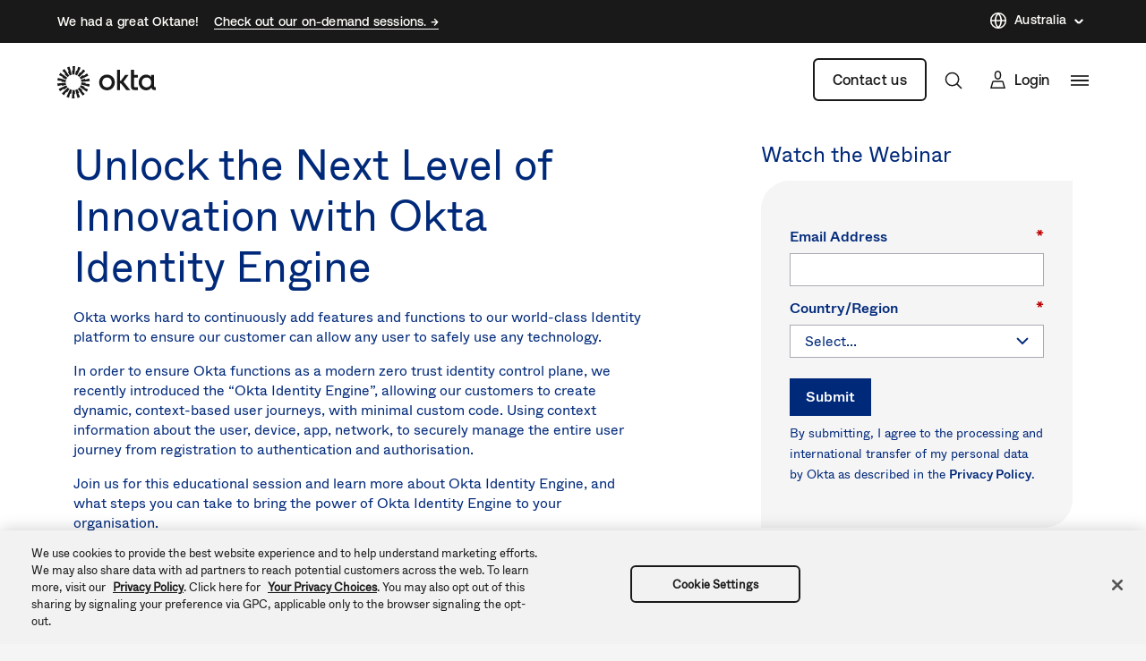

--- FILE ---
content_type: text/css
request_url: https://www.okta.com/sites/default/files/css/css_7v29VekG0I5NjB9d--8sR6UxUqva-pDjUCaD0OW0xps.css
body_size: 11287
content:
table.ck__TableBasic{border-collapse:collapse;border-spacing:0;border-color:#d7d7dc}table.ck__TableBasic tbody{display:table-row-group;vertical-align:middle;border:1px solid #d7d7dc}table.ck__TableBasic th{font-size:15px;font-weight:100;padding:18px 12px;border-style:solid;border-width:1px;overflow:hidden;word-break:normal;border-color:#d7d7dc;color:#6e6e78;background-color:#fff;vertical-align:middle;text-align:center}table.ck__TableBasic th.th-dark-gray{background-color:#c1c1c8;color:#fff}table.ck__TableBasic tr.tr-gray-row td,table.ck__TableBasic tr:nth-child(odd) td{background-color:#f5f5f6}table.ck__TableBasic td{font-size:15px;padding:18px 12px;border-style:solid;border-width:1px;overflow:hidden;word-break:normal;border-color:#d7d7dc;color:#6e6e78;background-color:#fff;vertical-align:top}table.ck__TableBasic td.td-header{background-color:#f5f5f6;vertical-align:middle;text-align:center}span.ck__text-color-dark{color:#191919}span.ck__text-color-alt-1{color:#6B665F}span.ck__text-color-alt-2{color:#F6F1E7;background-color:black}span.ck__text-color-light{color:#FFFEFA;background-color:black}li.cke_panel_listItem a span{font-size:1em !important}span.ck__display-1{font-size:128px}span.ck__display-2{font-size:112px}span.ck__display-3{font-size:96px}span.ck__display-4{font-size:80px}span.ck__display-5{font-size:72px}span.ck__title-1{font-size:64px}span.ck__title-2{font-size:56px}span.ck__title-3{font-size:48px}span.ck__title-4{font-size:40px}span.ck__body-1{font-size:32px}span.ck__body-2{font-size:24px}span.ck__body-3{font-size:20px}span.ck__body-4{font-size:16px}span.ck__body-5{font-size:14px}span.ck__medium-1{font-size:32px;font-weight:bold}span.ck__medium-2{font-size:24px;font-weight:bold}span.ck__medium-3{font-size:20px;font-weight:bold}span.ck__medium-4{font-size:16px;font-weight:bold}span.ck__medium-5{font-size:14px;font-weight:bold}ul.ck-cc-none-2{-webkit-column-count:2;-moz-column-count:2;column-count:2;list-style:none;margin:0;padding:0}ul.ck-cc-none-2 li{margin:0 0 .375rem;padding:0}img{max-width:100%;height:auto}
.chosen-container{position:relative;display:inline-block;vertical-align:middle;-webkit-user-select:none;-moz-user-select:none;-ms-user-select:none;user-select:none}.chosen-container-active{outline:3px solid #92BCFF}.chosen-container-active .chosen-drop{outline:3px solid #92BCFF}.chosen-container-active .chosen-single{z-index:9999}.chosen-container *{-webkit-box-sizing:border-box;box-sizing:border-box}.chosen-container .chosen-drop{position:absolute;top:100%;z-index:1010;padding:10px 0;width:100%;overflow:hidden;border:1px solid rgba(0,41,122,0.5);border-radius:0;background:#fff;clip:rect(0,0,0,0);-webkit-clip-path:inset(100% 100%);clip-path:inset(100% 100%)}.chosen-container.chosen-with-drop .chosen-drop{clip:auto;-webkit-clip-path:none;clip-path:none}.chosen-container a{cursor:pointer}.chosen-container .search-choice .group-name,.chosen-container .chosen-single .group-name{margin-right:4px;overflow:hidden;white-space:nowrap;-o-text-overflow:ellipsis;text-overflow:ellipsis;font-weight:normal;color:#999999}.chosen-container .search-choice .group-name:after,.chosen-container .chosen-single .group-name:after{content:':';padding-left:2px;vertical-align:top}.chosen-container-single .chosen-single{position:relative;padding:0 0 0 14px;-ms-flex-preferred-size:20%;flex-basis:20%;height:38px;line-height:34px;overflow:hidden;display:block;border:1px solid #AAAAB4;background-color:#F2F5FF;white-space:nowrap;color:#00297a;text-decoration:none}.chosen-container-single .chosen-single span{display:block;overflow:hidden;margin-right:26px;-o-text-overflow:ellipsis;text-overflow:ellipsis;font-weight:normal;white-space:nowrap}.chosen-container-single .chosen-single abbr{position:absolute;top:6px;right:26px;display:block;width:12px;height:12px;background:url(/themes/custom/okta_www_theme/images/chosen-sprite.png) -42px 1px no-repeat;font-size:1px}.chosen-container-single .chosen-single abbr:hover{background-position:-42px -10px}.chosen-container-single .chosen-single div{position:absolute;top:0;right:0;display:block;width:30px;height:100%}.chosen-container-single .chosen-single div b{display:block;width:100%;height:100%;background:url(/themes/custom/okta_www_theme/images/carrot.svg) no-repeat scroll center transparent;background-size:12px}.chosen-container-single.chosen-disabled .chosen-single abbr:hover{background-position:-42px -10px}.chosen-container-single .chosen-default{background-color:#fff;color:#00297a;font-weight:normal}.chosen-container-single .chosen-single-with-deselect span{margin-right:38px}.chosen-container-single .chosen-search{position:relative;z-index:1010;margin:0;padding:3px 4px;white-space:nowrap}.chosen-container-single .chosen-search input[type="text"]{margin:1px 0;padding:4px 20px 4px 5px;width:100%;height:auto;outline:0;border:1px solid #aaa;border-radius:3px;background:url(/themes/custom/okta_www_theme/images/chosen-sprite.png) no-repeat 100% -20px;font-size:1em;font-family:sans-serif;line-height:normal}.chosen-container-single .chosen-drop{margin-top:-1px;background-clip:padding-box}.chosen-container-single.chosen-container-single-nosearch .chosen-search{position:absolute;clip:rect(0,0,0,0);-webkit-clip-path:inset(100% 100%);clip-path:inset(100% 100%)}.chosen-container .chosen-results{color:#00297a;position:relative;overflow-x:hidden;overflow-y:auto;margin:0;padding:0;max-height:240px;-webkit-overflow-scrolling:touch}.chosen-container .chosen-results li{display:none;margin:0;padding:5px 10px;height:auto;line-height:20px;font-size:15px;list-style:none;word-wrap:break-word;-webkit-transition:0.4s background;-o-transition:0.4s background;transition:0.4s background;-webkit-touch-callout:none}.chosen-container .chosen-results li.active-result{display:list-item;cursor:pointer}.chosen-container .chosen-results li.disabled-result{display:list-item;color:#ccc;cursor:default}.chosen-container .chosen-results li.highlighted{background:#F2F5FF}.chosen-container .chosen-results li.no-results{color:#777;display:list-item;background:#f5f5f6}.chosen-container .chosen-results li.group-result{display:list-item;font-weight:bold;cursor:default}.chosen-container .chosen-results li.group-option{padding-left:15px}.chosen-container .chosen-results li em{font-style:normal;text-decoration:underline}.chosen-container-multi .chosen-choices{position:relative;overflow:hidden;margin:0;padding:0 5px;width:100%;height:auto;border:1px solid #aaa;background-color:#fff;background-image:-webkit-gradient(linear,left top,left bottom,color-stop(1%,#eee),color-stop(15%,#fff));background-image:-o-linear-gradient(#eee 1%,#fff 15%);background-image:linear-gradient(#eee 1%,#fff 15%);cursor:text}.chosen-container-multi .chosen-choices li{float:left;list-style:none}.chosen-container-multi .chosen-choices li.search-field{margin:0;padding:0;white-space:nowrap}.chosen-container-multi .chosen-choices li.search-field input[type="text"]{margin:1px 0;padding:0;height:25px;outline:0;border:0 !important;background:transparent !important;-webkit-box-shadow:none;box-shadow:none;color:#999;font-size:100%;font-family:sans-serif;line-height:normal;border-radius:0;width:25px}.chosen-container-multi .chosen-choices li.search-choice{position:relative;margin:3px 5px 3px 0;padding:3px 20px 3px 5px;border:1px solid #aaa;max-width:100%;border-radius:3px;background-color:#eeeeee;background-image:-webkit-gradient(linear,left top,left bottom,color-stop(20%,#f4f4f4),color-stop(50%,#f0f0f0),color-stop(52%,#e8e8e8),to(#eee));background-image:-o-linear-gradient(#f4f4f4 20%,#f0f0f0 50%,#e8e8e8 52%,#eee 100%);background-image:linear-gradient(#f4f4f4 20%,#f0f0f0 50%,#e8e8e8 52%,#eee 100%);background-size:100% 19px;background-repeat:repeat-x;background-clip:padding-box;-webkit-box-shadow:0 0 2px #fff inset,0 1px 0 rgba(0,0,0,0.05);box-shadow:0 0 2px #fff inset,0 1px 0 rgba(0,0,0,0.05);color:#333;line-height:13px;cursor:default}.chosen-container-multi .chosen-choices li.search-choice span{word-wrap:break-word}.chosen-container-multi .chosen-choices li.search-choice .search-choice-close{position:absolute;top:4px;right:3px;display:block;width:12px;height:12px;background:url(/themes/custom/okta_www_theme/images/chosen-sprite.png) -42px 1px no-repeat;font-size:1px}.chosen-container-multi .chosen-choices li.search-choice .search-choice-close:hover{background-position:-42px -10px}.chosen-container-multi .chosen-choices li.search-choice-disabled{padding-right:5px;border:1px solid #ccc;background-color:#e4e4e4;background-image:-webkit-gradient(linear,left top,left bottom,color-stop(20%,#f4f4f4),color-stop(50%,#f0f0f0),color-stop(52%,#e8e8e8),to(#eee));background-image:-o-linear-gradient(#f4f4f4 20%,#f0f0f0 50%,#e8e8e8 52%,#eee 100%);background-image:linear-gradient(#f4f4f4 20%,#f0f0f0 50%,#e8e8e8 52%,#eee 100%);color:#666}.chosen-container-multi .chosen-choices li.search-choice-focus{background:#d4d4d4}.chosen-container-multi .chosen-choices li.search-choice-focus .search-choice-close{background-position:-42px -10px}.chosen-container-multi .chosen-results{margin:0;padding:0}.chosen-container-multi .chosen-drop .result-selected{display:list-item;color:#ccc;cursor:default}.chosen-container-active.chosen-with-drop .chosen-single{background-color:#f5f5f6}.chosen-container-active.chosen-with-drop .chosen-single div b{background-image:url(/themes/custom/okta_www_theme/images/carrot--up.svg)}.chosen-disabled{opacity:0.5 !important;cursor:default}.chosen-disabled .chosen-single{cursor:default}.chosen-disabled .chosen-choices .search-choice .search-choice-close{cursor:default}.chosen-rtl{text-align:right}.chosen-rtl .chosen-single{overflow:visible;padding:0 8px 0 0}.chosen-rtl .chosen-single span{margin-right:0;margin-left:26px;direction:rtl}.chosen-rtl .chosen-single div{right:auto;left:3px}.chosen-rtl .chosen-single abbr{right:auto;left:26px}.chosen-rtl .chosen-single-with-deselect span{margin-left:38px}.chosen-rtl .chosen-choices li{float:right}.chosen-rtl .chosen-choices li.search-field input[type="text"]{direction:rtl}.chosen-rtl .chosen-choices li.search-choice{margin:3px 5px 3px 0;padding:3px 5px 3px 19px}.chosen-rtl .chosen-choices li.search-choice .search-choice-close{right:auto;left:4px}.chosen-rtl.chosen-container-single .chosen-results{margin:0 0 4px 4px;padding:0 4px 0 0}.chosen-rtl .chosen-results li.group-option{padding-right:15px;padding-left:0}.chosen-rtl.chosen-container-active.chosen-with-drop .chosen-single div{border-right:none}.chosen-rtl .chosen-search input[type="text"]{padding:4px 5px 4px 20px;background:url(/themes/custom/okta_www_theme/images/chosen-sprite.png) no-repeat -30px -20px;direction:rtl}.chosen-rtl.chosen-container-single .chosen-single div b{background-position:6px 2px}.chosen-rtl.chosen-container-single.chosen-with-drop .chosen-single div b{background-position:-12px 2px}@media only screen and (-webkit-min-device-pixel-ratio:1.5),only screen and (-o-min-device-pixel-ratio:3/2),only screen and (min-resolution:144dpi),only screen and (min-resolution:1.5dppx){.chosen-rtl .chosen-search input[type="text"],.chosen-container-single .chosen-single abbr,.chosen-container-single .chosen-search input[type="text"],.chosen-container-multi .chosen-choices .search-choice .search-choice-close,.chosen-container .chosen-results-scroll-down span,.chosen-container .chosen-results-scroll-up span{background-image:url(/themes/custom/okta_www_theme/images/chosen-sprite%402x.png) !important;background-size:52px 37px !important;background-repeat:no-repeat !important}}
.LanguageSwitcher{position:relative}.LanguageSwitcher ul{background:#fff;position:absolute;bottom:40px;width:180px;border:1px solid #c3c3c9}.LanguageSwitcher li{padding:5px 5px 5px 15px}@media (max-width:767.98px){.LanguageSwitcher li{border-right:none}}.LanguageSwitcher li:hover{background-color:#f0f4fe}.LanguageSwitcher li a{display:block;color:#00297a;text-decoration:none;font-size:16px;height:26px;line-height:26px}.LanguageSwitcher--alternate ul{padding:8px 0;border:1px solid;border-color:rgba(255,254,250,0.1);-webkit-box-shadow:0px 32px 80px rgba(0,0,0,0.08),0px 12px 32px rgba(0,0,0,0.04);box-shadow:0px 32px 80px rgba(0,0,0,0.08),0px 12px 32px rgba(0,0,0,0.04);background-color:#fffefa;border-radius:6px}.LanguageSwitcher--alternate ul li:hover{background-color:rgba(175,171,161,0.25)}.LanguageSwitcher--alternate ul li a{display:-webkit-box;display:-ms-flexbox;display:flex;-webkit-box-align:center;-ms-flex-align:center;align-items:center}.is-inactive .LanguageSwitcher ul{border:0;clip:rect(1px 1px 1px 1px);clip:rect(1px,1px,1px,1px);height:1px;margin:-1px;overflow:hidden;padding:0;position:absolute;width:1px}#footer__language-content span{color:#fff;padding-left:5px;cursor:pointer;position:relative}@media not all and (min-resolution:0.001dpcm){#footer__language-content span{padding-left:0}}#footer__language-content span:before,#footer__language-content span:after{content:"";width:6px;height:1px;background-color:#fff;position:absolute;top:50%;right:-15px;-webkit-transition:all 0.2s linear;-o-transition:all 0.2s linear;transition:all 0.2s linear}#footer__language-content span:before{-webkit-transform:rotate(-45deg);-ms-transform:rotate(-45deg);transform:rotate(-45deg)}#footer__language-content span:after{right:-19px;-webkit-transform:rotate(45deg);-ms-transform:rotate(45deg);transform:rotate(45deg)}#footer__language-content svg{cursor:pointer;stroke:#fff;width:16px;height:16px;vertical-align:middle}#footer__language-content svg path{stroke:#fff}#footer__language-content svg circle{stroke:#fff}#footer__language-content.is-inactive span:before{-webkit-transform:rotate(45deg);-ms-transform:rotate(45deg);transform:rotate(45deg)}#footer__language-content.is-inactive span:after{-webkit-transform:rotate(-45deg);-ms-transform:rotate(-45deg);transform:rotate(-45deg)}@media (max-width:991.98px){#footer__language-content{margin:0 auto 2em}}#header__language-content{display:-webkit-box;display:-ms-flexbox;display:flex;-webkit-box-align:center;-ms-flex-align:center;align-items:center;padding-right:25px;margin-top:-2px}#header__language-content span{color:#00297a;padding-left:5px;cursor:pointer;position:relative;display:inline-block}#header__language-content span:before,#header__language-content span:after{content:"";width:6px;height:1px;background-color:#00297a;position:absolute;top:50%;right:-15px;-webkit-transition:all 0.2s linear;-o-transition:all 0.2s linear;transition:all 0.2s linear}#header__language-content span:before{-webkit-transform:rotate(-45deg);-ms-transform:rotate(-45deg);transform:rotate(-45deg)}#header__language-content span:after{right:-19px;-webkit-transform:rotate(45deg);-ms-transform:rotate(45deg);transform:rotate(45deg)}#header__language-content svg{cursor:pointer;stroke:#00297a;-webkit-box-flex:1;-ms-flex:1 0 16px;flex:1 0 16px;width:16px;height:16px}#header__language-content svg path{stroke:#00297a}#header__language-content svg circle{stroke:#00297a}#header__language-content .LanguageSwitcher ul{bottom:auto;top:1rem;z-index:100;right:-20px}#header__language-content .LanguageSwitcher ul li,#header__language-content .LanguageSwitcher ul a{border:none !important;color:#00297a !important}.u-bgColor--00297a #header__language-content span{color:#fff}.u-bgColor--00297a #header__language-content span:before,.u-bgColor--00297a #header__language-content span:after{background-color:#fff}.u-bgColor--00297a #header__language-content svg{stroke:#fff}.u-bgColor--00297a #header__language-content svg path{stroke:#fff}.u-bgColor--00297a #header__language-content svg circle{stroke:#fff}#header__language-content.is-inactive span:before{-webkit-transform:rotate(45deg);-ms-transform:rotate(45deg);transform:rotate(45deg)}#header__language-content.is-inactive span:after{-webkit-transform:rotate(-45deg);-ms-transform:rotate(-45deg);transform:rotate(-45deg)}@media (max-width:767.98px){#header__language-content{display:none}}#header__language-content.header__language-content--alternate *{font-family:"Aeonik Regular","-apple-system","BlinkMacSystemFont","Segoe UI","Roboto","Oxygen-Sans","Ubuntu","Cantarell","Helvetica Neue",sans-serif}#header__language-content.header__language-content--alternate:hover span{border-color:#fffefa}#header__language-content.header__language-content--alternate span{color:#fffefa;border-bottom:1px solid;border-color:transparent;line-height:19.6px;-webkit-transition:all 0.3s ease;-o-transition:all 0.3s ease;transition:all 0.3s ease;font-weight:500}#header__language-content.header__language-content--alternate span:before,#header__language-content.header__language-content--alternate span:after{height:1.5px;background-color:#fffefa}#header__language-content.header__language-content--alternate svg{stroke:#fffefa;-webkit-box-flex:1;-ms-flex:1 0 20px;flex:1 0 20px;width:20px;height:20px}#header__language-content.header__language-content--alternate svg path{stroke:#fffefa}#header__language-content.header__language-content--alternate svg circle{stroke:#fffefa}#header__language-content.header__language-content--alternate .language-link{color:#191919 !important}.footer_alternate .LanguageSwitcher--alternate *{font-family:"Aeonik Regular","-apple-system","BlinkMacSystemFont","Segoe UI","Roboto","Oxygen-Sans","Ubuntu","Cantarell","Helvetica Neue",sans-serif}.footer_alternate .LanguageSwitcher--alternate:hover span{border-color:#fffefa}.footer_alternate .LanguageSwitcher--alternate span{color:#fffefa;border-bottom:1px solid;border-color:transparent;line-height:19.6px;-webkit-transition:all 0.3s ease;-o-transition:all 0.3s ease;transition:all 0.3s ease;font-weight:500}.footer_alternate .LanguageSwitcher--alternate span:before,.footer_alternate .LanguageSwitcher--alternate span:after{height:1.5px;background-color:#fffefa}.footer_alternate .LanguageSwitcher--alternate svg{stroke:#fffefa;-webkit-box-flex:1;-ms-flex:1 0 20px;flex:1 0 20px;width:20px;height:20px}.footer_alternate .LanguageSwitcher--alternate svg path{stroke:#fffefa}.footer_alternate .LanguageSwitcher--alternate svg circle{stroke:#fffefa}.footer_alternate .LanguageSwitcher--alternate .language-link,.footer_alternate .LanguageSwitcher--alternate .is-untranslated{color:#191919 !important}
.lazyload{visibility:hidden}.lazyloaded{visibility:visible}
.button-primary,.button-primary_large,.ods-button,.MarketoForm .mktoForm .mktoButtonRow button.mktoButton,.MarketoForm .mktoForm .mktoButtonRow .mktoButton,.button-primary-dark,.button-primary-dark_large,.button-secondary,.button-secondary_large,.ods-button.is-ods-button-secondary,.button-secondary-dark,.button-secondary-dark_large{border-radius:0;font-family:"ABCWhyte Medium","-apple-system","BlinkMacSystemFont","Segoe UI","Roboto","Oxygen-Sans","Ubuntu","Cantarell","Helvetica Neue",sans-serif;font-weight:500;font-size:16px;line-height:22px;padding:0.5rem 1rem}.button-primary-dark_large,.button-primary_large,.button-secondary-dark_large,.button-secondary_large{font-family:"ABCWhyte Medium","-apple-system","BlinkMacSystemFont","Segoe UI","Roboto","Oxygen-Sans","Ubuntu","Cantarell","Helvetica Neue",sans-serif;font-size:20px;line-height:26px;padding:1rem 2rem}.disabled,*[class^="button"]:disabled{color:#C1C1C8 !important;border-color:#C1C1C8 !important;background-color:transparent !important}.disabled-dark{background-color:white !important;border-color:#fff !important;color:#C1C1C8 !important}.button,.button-primary,.button-primary_large,.ods-button,.MarketoForm .mktoForm .mktoButtonRow button.mktoButton,.MarketoForm .mktoForm .mktoButtonRow .mktoButton,.button-primary-dark,.button-primary-dark_large,.button-secondary,.button-secondary_large,.ods-button.is-ods-button-secondary,.button-secondary-dark,.button-secondary-dark_large{border:2px solid #00297a;cursor:pointer;display:inline-block;letter-spacing:0;text-align:center}.button-primary,.button-primary_large,.ods-button,.MarketoForm .mktoForm .mktoButtonRow button.mktoButton,.MarketoForm .mktoForm .mktoButtonRow .mktoButton{background-color:#00297a;color:#fff}.button-primary:hover,.button-primary_large:hover,.ods-button:hover,.MarketoForm .mktoForm .mktoButtonRow .mktoButton:hover{background-color:transparent;color:#00297a}.button-primary:visited,.button-primary_large:visited,.ods-button:visited,.MarketoForm .mktoForm .mktoButtonRow .mktoButton:visited{color:#fff}.button-primary:visited:hover,.button-primary_large:visited:hover,.ods-button:visited:hover,.MarketoForm .mktoForm .mktoButtonRow .mktoButton:visited:hover{color:#00297a}.button-primary-dark,.button-primary-dark_large{background-color:#fff;color:#00297a;border-color:#fff}.button-primary-dark:hover,.button-primary-dark_large:hover{background-color:transparent;color:#fff}.button-secondary,.button-secondary_large,.ods-button.is-ods-button-secondary{background-color:transparent;color:#00297a}.button-secondary:hover,.button-secondary_large:hover,.ods-button.is-ods-button-secondary:hover{background-color:#00297a;color:#fff}.button-secondary-dark,.button-secondary-dark_large{color:#fff;border-color:#fff}.button-secondary-dark:hover,.button-secondary-dark_large:hover{background-color:#fff;color:#00297a}.button-secondary-dark:visited,.button-secondary-dark_large:visited{color:#fff}.button-secondary-dark:visited:hover,.button-secondary-dark_large:visited:hover{color:#00297a}a.button,a.button-primary,a.button-primary_large,a.ods-button,.MarketoForm .mktoForm .mktoButtonRow a.mktoButton,a.button-primary-dark,a.button-primary-dark_large,a.button-secondary,a.button-secondary_large,a.ods-button.is-ods-button-secondary,a.button-secondary-dark,a.button-secondary-dark_large{font-size:100%;text-decoration:none}.Button{display:inline-block;font-size:14px;border-width:2px;border-radius:3px;border-style:solid;padding:5px 1rem}.Button__blue-outline{border-color:#00297a}.Button__blue-outline:hover{border-color:#1662dd}.Cta--default .Cta__link{color:#00297a;-webkit-transition:0.3s all ease;-o-transition:0.3s all ease;transition:0.3s all ease;border-bottom:1px solid;border-bottom-color:inherit;font-family:"ABCWhyte Medium","-apple-system","BlinkMacSystemFont","Segoe UI","Roboto","Oxygen-Sans","Ubuntu","Cantarell","Helvetica Neue",sans-serif;font-weight:500;cursor:pointer}.Cta--default .Cta__link:hover{color:#1662DD;border-bottom-color:inherit}.ods-button.is-ods-button-clear:hover,.ods-button.is-ods-button-clear:visited{color:#00297a}.ods-button.is-ods-button-overlay:hover,.ods-button.is-ods-button-overlay:visited{color:#00297a}.ods-button.is-ods-button-green{background:#00b478;color:#fff}.ods-button.is-ods-button-green:hover{border-color:#84d2b1;background:#84d2b1;color:#fff}.ods-button.is-ods-button-secondary-green{background:transparent;border-color:#00b478;color:#00b478}.ods-button.is-ods-button-secondary-green:hover{border-color:#84d2b1;background:#84d2b1;color:#fff}html:lang(jp) .button-primary,html:lang(jp) .button-primary_large,html:lang(jp) .ods-button,html:lang(jp) .MarketoForm .mktoForm .mktoButtonRow .mktoButton,.MarketoForm .mktoForm .mktoButtonRow html:lang(jp) .mktoButton{font-family:"Noto Sans Medium","-apple-system","BlinkMacSystemFont","Segoe UI","Roboto","Oxygen-Sans","Ubuntu","Cantarell","Helvetica Neue",sans-serif}html:lang(jp) .button-primary-dark,html:lang(jp) .button-primary-dark_large{font-family:"Noto Sans Medium","-apple-system","BlinkMacSystemFont","Segoe UI","Roboto","Oxygen-Sans","Ubuntu","Cantarell","Helvetica Neue",sans-serif}html:lang(jp) .button-primary-dark_large{font-family:"Noto Sans Medium","-apple-system","BlinkMacSystemFont","Segoe UI","Roboto","Oxygen-Sans","Ubuntu","Cantarell","Helvetica Neue",sans-serif}html:lang(jp) .button-primary_large{font-family:"Noto Sans Medium","-apple-system","BlinkMacSystemFont","Segoe UI","Roboto","Oxygen-Sans","Ubuntu","Cantarell","Helvetica Neue",sans-serif}html:lang(jp) .button-secondary,html:lang(jp) .button-secondary_large,html:lang(jp) .ods-button.is-ods-button-secondary{font-family:"Noto Sans Medium","-apple-system","BlinkMacSystemFont","Segoe UI","Roboto","Oxygen-Sans","Ubuntu","Cantarell","Helvetica Neue",sans-serif}html:lang(jp) .button-secondary-dark,html:lang(jp) .button-secondary-dark_large{font-family:"Noto Sans Medium","-apple-system","BlinkMacSystemFont","Segoe UI","Roboto","Oxygen-Sans","Ubuntu","Cantarell","Helvetica Neue",sans-serif}html:lang(jp) .button-secondary-dark_large{font-family:"Noto Sans Medium","-apple-system","BlinkMacSystemFont","Segoe UI","Roboto","Oxygen-Sans","Ubuntu","Cantarell","Helvetica Neue",sans-serif}html:lang(jp) .button-secondary_large{font-family:"Noto Sans Medium","-apple-system","BlinkMacSystemFont","Segoe UI","Roboto","Oxygen-Sans","Ubuntu","Cantarell","Helvetica Neue",sans-serif}.form-radio+label,.ods-form .fieldset-legend,.ods-form .ods-label,.MarketoForm .mktoForm label.mktoLabel:not([for="emailOptInOptional"]),.MarketoForm .mktoForm label.mktoLabel:not([for="emailOptInRequired"]),.MarketoForm .mktoForm label.mktoLabel:not([for="Email_Opt_In__c"]),.MarketoForm .mktoForm label.mktoLabel[for="emailOptInOptional"],.MarketoForm .mktoForm label.mktoLabel[for="emailOptInRequired"],.MarketoForm .mktoForm label.mktoLabel[for="Advertising_Opt_In__c"],.MarketoForm .mktoForm label.mktoLabel[for="Email_Opt_In__c"]{color:#00297a;font-family:"ABCWhyte Medium","-apple-system","BlinkMacSystemFont","Segoe UI","Roboto","Oxygen-Sans","Ubuntu","Cantarell","Helvetica Neue",sans-serif;font-size:1rem;font-weight:400;margin-bottom:9px;position:relative}.form-radio{float:left;opacity:0;outline:0}.form-radio+label::before{background-color:#fff;border:2px solid #00297a;border-radius:50%;content:"";display:block;height:16px;position:absolute;top:5px;left:-20px;width:16px}.form-radio:hover+label::before{border-color:#92BCFF}.form-radio:checked+label::before{border-width:5px;border-color:#00297a}.form-radio:focus+label::before{-webkit-box-shadow:0 0 0 2px #92BCFF;box-shadow:0 0 0 2px #92BCFF}.form-radio:disabled+label{color:#aaaab4}.form-radio:disabled+label::before{border-color:#c1c1c8}input[type="checkbox"]{opacity:0 !important}input[type="checkbox"]+label::before{display:none}input[type="checkbox"]+label::after{background-color:#fff;border:2px solid #00297a;border-radius:4px;content:"";display:block;height:16px;margin:2px 0 0 -2px;position:absolute;top:5px;width:16px}input:hover[type="checkbox"]+label::after{border-color:#92BCFF}input:checked[type="checkbox"]+label::after{background:url(/themes/custom/okta_www_theme/images/check-mark.svg) no-repeat scroll center #00297a;background-size:60%;border:0}input:focus[type="checkbox"]+label::after{-webkit-box-shadow:0 0 0 2px #92BCFF;box-shadow:0 0 0 2px #92BCFF}input:disabled[type="checkbox"]+label{color:#aaaab4}input:disabled[type="checkbox"]+label::after{border-color:#c1c1c8}input:disabled:checked[type="checkbox"]+label::after{background:url(/themes/custom/okta_www_theme/images/check-mark.svg) no-repeat scroll center #c1c1c8}.form-email,.ods-form .form-text,.ods-form .form-select,.MarketoForm .mktoForm input[type="text"],.MarketoForm .mktoForm input[type="select"],.MarketoForm .mktoForm input[type="textarea"],.MarketoForm .mktoForm input[type="email"],.MarketoForm .mktoForm input[type="tel"],.MarketoForm .mktoForm input[type="number"],.MarketoForm .mktoForm input[type="url"],.MarketoForm .mktoForm input[type="date"],.MarketoForm .mktoForm select,.MarketoForm .mktoForm textarea.mktoField,.MarketoForm .mktoForm .mktoFieldWrap>select.mktoField{background-color:#fff;border:1px solid #aaaab4;border-radius:0;color:#00297a;font-size:1rem;outline:0;padding:0.5rem 1rem;width:100%}.form-email:disabled,.ods-form .form-text:disabled,.ods-form .form-select:disabled,.MarketoForm .mktoForm input:disabled[type="text"],.MarketoForm .mktoForm input:disabled[type="select"],.MarketoForm .mktoForm input:disabled[type="textarea"],.MarketoForm .mktoForm input:disabled[type="email"],.MarketoForm .mktoForm input:disabled[type="tel"],.MarketoForm .mktoForm input:disabled[type="number"],.MarketoForm .mktoForm input:disabled[type="url"],.MarketoForm .mktoForm input:disabled[type="date"],.MarketoForm .mktoForm select:disabled,.MarketoForm .mktoForm textarea.mktoField:disabled,.MarketoForm .mktoForm .mktoFieldWrap>select.mktoField:disabled{background-color:#fafafa;border-color:#c1c1c8;color:#c1c1c8}.form-email:focus,.ods-form .form-text:focus,.ods-form .form-select:focus,.MarketoForm .mktoForm input:focus[type="text"],.MarketoForm .mktoForm input:focus[type="select"],.MarketoForm .mktoForm input:focus[type="textarea"],.MarketoForm .mktoForm input:focus[type="email"],.MarketoForm .mktoForm input:focus[type="tel"],.MarketoForm .mktoForm input:focus[type="number"],.MarketoForm .mktoForm input:focus[type="url"],.MarketoForm .mktoForm input:focus[type="date"],.MarketoForm .mktoForm select:focus,.MarketoForm .mktoForm textarea.mktoField:focus,.MarketoForm .mktoForm .mktoFieldWrap>select.mktoField:focus{border-color:#00297a;-webkit-box-shadow:0 0 0 4px #92BCFF;box-shadow:0 0 0 4px #92BCFF}.ods-form .form-select,.MarketoForm .mktoForm .mktoFieldWrap>select.mktoField{-webkit-appearance:none;-moz-appearance:none;appearance:none;background:url(/themes/custom/okta_www_theme/images/carrot.svg) no-repeat scroll 94% center #fff}.ods-form .form-select:focus:active,.MarketoForm .mktoForm .mktoFieldWrap>select.mktoField:focus:active{background-image:url(/themes/custom/okta_www_theme/images/carrot--up.svg)}.ods-form{max-width:685px;width:calc(100% + 185px);background:#F5F5F6;border-radius:2rem 0 2rem 0;padding:3rem 4rem 3rem 3rem;border:none;display:block;margin:4rem 0 84px -22%}@media (max-width:991.98px){.ods-form{max-width:100%;margin:1rem 0 0;padding:2rem 1.5rem}}.ods-form .fieldset-legend,.ods-form .ods-label{margin-bottom:0.5rem;font-weight:500;line-height:22.4px}.ods-form .label-subdomain{width:100%;margin-bottom:0.5rem}.ods-form .form-radio+label .ods-label{font-weight:normal;display:block}.ods-form .ods-checkbox+.ods-checkbox--label::after{left:10px;top:12px}.ods-form .g-recaptcha{margin-bottom:1rem}.ods-form.twoCol{margin:1rem 0 0;padding:2rem 1.5rem}@media (min-width:576px){.ods-form.twoCol{width:100%;padding:1.5rem}}@media (min-width:1200px){.ods-form.twoCol{width:calc(100% + 128px);padding:3rem 4rem 3rem 3rem;margin:4rem 0 84px -18%}}@media screen and (min-width:1400px){.ods-form.twoCol{width:calc(100% + 185px);margin:4rem 0 84px -22%}}.ods-form.twoCol form.FreeTrialForm{display:-webkit-box;display:-ms-flexbox;display:flex;-ms-flex-wrap:wrap;flex-wrap:wrap;-webkit-box-pack:justify;-ms-flex-pack:justify;justify-content:space-between;-webkit-box-orient:vertical;-webkit-box-direction:normal;-ms-flex-direction:column;flex-direction:column}@media (min-width:1200px){.ods-form.twoCol form.FreeTrialForm{-webkit-box-orient:horizontal;-webkit-box-direction:normal;-ms-flex-direction:row;flex-direction:row}}.ods-form.twoCol form.FreeTrialForm .g-recaptcha{-webkit-transform:scale(0.85);-ms-transform:scale(0.85);transform:scale(0.85);-webkit-transform-origin:0 0;-ms-transform-origin:0 0;transform-origin:0 0}@media (min-width:576px){.ods-form.twoCol form.FreeTrialForm .g-recaptcha{-webkit-transform:scale(0.7);-ms-transform:scale(0.7);transform:scale(0.7)}}@media (min-width:992px){.ods-form.twoCol form.FreeTrialForm .g-recaptcha{-webkit-transform:scale(1);-ms-transform:scale(1);transform:scale(1)}}.ods-form.twoCol form.FreeTrialForm .ods-fieldset{width:100%;max-width:100%;margin-top:0;margin-bottom:2rem}@media (min-width:1200px){.ods-form.twoCol form.FreeTrialForm .ods-fieldset{max-width:calc(50% - 18px)}}@media (max-width:991.98px){.ods-form.twoCol form.FreeTrialForm .ods-fieldset{margin-bottom:1rem}}.ods-form.twoCol form.FreeTrialForm .ods-form--actions{max-width:100%;width:100%}.ods-form.twoCol form.FreeTrialForm .ods-form--actions:last-of-type{margin-bottom:0}.ods-form.twoCol form.FreeTrialForm .ods-form--actions:last-of-type>:last-child,.ods-form.twoCol form.FreeTrialForm .ods-form--actions:last-of-type>:only-child{margin-bottom:0}.ods-form .Country{margin-bottom:2rem}.ods-form .ods-select,.ods-form .ods-text-input{height:38px;line-height:22.4px}.ods-form .ods-select:not([data-type])[data-invalid],.ods-form .ods-text-input:not([data-type])[data-invalid]{-webkit-box-shadow:0 0 0 4px #FAAFA3;box-shadow:0 0 0 4px #FAAFA3;border-color:#da372c}.ods-form .ods-field--error{margin-top:9px}.ods-form .ods-field--error::before{display:none}.ods-form .FreeTrialForm .ods-field--hint{display:none !important}.ods-form .FreeTrialForm__field-wrapper{width:100%}.ods-form .FreeTrialForm__field-wrapper .form-item{max-width:100% !important}.ods-form .FreeTrialForm .ods-fieldset__okta-domain{display:-webkit-box;display:-ms-flexbox;display:flex;-ms-flex-wrap:wrap;flex-wrap:wrap}.ods-form .FreeTrialForm .ods-fieldset__okta-domain.is-active .field-prefix{padding-right:10px}.ods-form .FreeTrialForm .ods-fieldset__okta-domain.is-active .field-suffix{padding-left:10px}.ods-form .FreeTrialForm .form-item-okta-domain,.ods-form .FreeTrialForm .ods-fieldset__okta-domain{display:-webkit-box;display:-ms-flexbox;display:flex;margin-bottom:10px;max-width:none !important;width:100%}.ods-form .FreeTrialForm .form-item-okta-domain .ods-fieldset-flex,.ods-form .FreeTrialForm .ods-fieldset__okta-domain .ods-fieldset-flex{-webkit-box-orient:horizontal;-webkit-box-direction:normal;-ms-flex-direction:row;flex-direction:row}.ods-form .FreeTrialForm .form-item-okta-domain .field-prefix,.ods-form .FreeTrialForm .ods-fieldset__okta-domain .field-prefix{border:1px solid #b7bcc0;border-right:0;padding:4px 0 4px 10px;background:#efefef;border-bottom-right-radius:0;border-top-right-radius:0;-webkit-box-ordinal-group:2;-ms-flex-order:1;order:1;-webkit-box-flex:0;-ms-flex:0 1 auto;flex:0 1 auto}.ods-form .FreeTrialForm .form-item-okta-domain input,.ods-form .FreeTrialForm .ods-fieldset__okta-domain input{background:white;-webkit-box-shadow:none !important;box-shadow:none !important;border-top:1px solid #b7bcc0 !important;border-bottom:1px solid #b7bcc0 !important;font-family:"ABCWhyte Book","-apple-system","BlinkMacSystemFont","Segoe UI","Roboto","Oxygen-Sans","Ubuntu","Cantarell","Helvetica Neue",sans-serif;font-size:16px;padding:5px 10px;-webkit-box-flex:0;-ms-flex:0 1 auto;flex:0 1 auto;width:100%;max-width:200px;border-right:0 !important;border-left:0 !important;border-radius:0 !important;display:none;-webkit-box-ordinal-group:3;-ms-flex-order:2;order:2}.ods-form .FreeTrialForm .form-item-okta-domain input.is-active,.ods-form .FreeTrialForm .ods-fieldset__okta-domain input.is-active{display:inline-block}.ods-form .FreeTrialForm .form-item-okta-domain .field-suffix,.ods-form .FreeTrialForm .ods-fieldset__okta-domain .field-suffix{background:#efefef;border:1px solid #b7bcc0;border-left:0;-webkit-box-flex:0;-ms-flex:0 1 auto;flex:0 1 auto;padding:4px 10px 4px 0;-webkit-box-ordinal-group:4;-ms-flex-order:3;order:3}.ods-form .FreeTrialForm .form-item-okta-domain .ods-field--error,.ods-form .FreeTrialForm .ods-fieldset__okta-domain .ods-field--error{margin-top:0}.ods-form .FreeTrialForm #edit-employees{display:-webkit-box;display:-ms-flexbox;display:flex;-ms-flex-wrap:wrap;flex-wrap:wrap}.ods-form .FreeTrialForm .form-item-employees{width:50%}.ods-form .FreeTrialForm .form-submit{margin-bottom:10px;-webkit-appearance:none}.ods-form .FreeTrialForm .form-submit[disabled]{background-color:transparent;background-image:url(/themes/custom/okta_www_theme/images/okta-spinner.gif);background-position:center;background-repeat:no-repeat;background-size:auto;border-color:#c1c1c8;color:transparent;cursor:default}.Columns--items-style--tiles .ods-form{-webkit-box-shadow:none;box-shadow:none;border:none;margin-bottom:0;padding-bottom:0}@media (max-width:767.98px){.Columns--items-style--tiles .ods-form{margin:auto}}.OktaSimpleForm .ods-form{margin:0 auto}.OktaSimpleForm .ods-form input{max-width:100%}.mktoForm .mktoRadioList>label,.mktoForm .mktoCheckboxList>label{margin-left:0 !important}html:lang(jp) .form-radio+label{font-family:"Noto Sans Medium","-apple-system","BlinkMacSystemFont","Segoe UI","Roboto","Oxygen-Sans","Ubuntu","Cantarell","Helvetica Neue",sans-serif}.MarketoForm__wrap{min-height:400px}.MarketoForm--loaded .MarketoForm__wrap{background:#F5F5F6;border-radius:2rem 0 2rem 0;padding:3rem 2rem;border:none;min-height:auto}@media (max-width:1199.98px){.MarketoForm--loaded .MarketoForm__wrap{padding:1.5rem}}.MarketoForm__wrap form{opacity:0;-webkit-transition:opacity 0.8s,-webkit-transform .8s;transition:opacity 0.8s,-webkit-transform .8s;-o-transition:opacity 0.8s,transform .8s;transition:opacity 0.8s,transform .8s;transition:opacity 0.8s,transform .8s,-webkit-transform .8s;visibility:hidden}.MarketoForm__loader{background-image:url(/themes/custom/okta_www_theme/images/okta-spinner.gif);position:absolute;top:50%;left:50%;-webkit-transform:translate(-50%,-50%);-ms-transform:translate(-50%,-50%);transform:translate(-50%,-50%);height:50px;width:50px;background-repeat:no-repeat;background-size:auto}.MarketoForm__below{opacity:0;-webkit-transition:opacity 0.8s;-o-transition:opacity 0.8s;transition:opacity 0.8s;font-size:.87055rem}.MarketoForm--loaded .MarketoForm__below{opacity:1}.MarketoForm .mktoForm{width:100% !important;font-family:"ABCWhyte Book","-apple-system","BlinkMacSystemFont","Segoe UI","Roboto","Oxygen-Sans","Ubuntu","Cantarell","Helvetica Neue",sans-serif !important;margin:0;padding:0}.MarketoForm .mktoForm .mktoField.mktoInvalid{-webkit-box-shadow:0 0 0 4px #FAAFA3;box-shadow:0 0 0 4px #FAAFA3;border-color:#da372c}.MarketoForm .mktoForm .mktoField.mktoInvalid:focus{-webkit-box-shadow:0 0 0 4px #FAAFA3;box-shadow:0 0 0 4px #FAAFA3;border-color:#da372c}.MarketoForm .mktoForm[data-mkto-ready="true"]{opacity:1;visibility:visible;-webkit-transform:scale(1);-ms-transform:scale(1);transform:scale(1)}.MarketoForm .mktoForm input,.MarketoForm .mktoForm select{font-family:"ABCWhyte Book","-apple-system","BlinkMacSystemFont","Segoe UI","Roboto","Oxygen-Sans","Ubuntu","Cantarell","Helvetica Neue",sans-serif !important}.MarketoForm .mktoForm .mktoFormCol{width:100%}.MarketoForm .mktoForm .mktoFormRow.enrichment{display:none}.MarketoForm .mktoForm .mktoFormRow.enrichment-emailOptInOptional,.MarketoForm .mktoForm .mktoFormRow.enrichment-emailOptInRequired,.MarketoForm .mktoForm .mktoFormRow.enrichment-Email_Opt_In__c{display:block}.MarketoForm .mktoForm.oneCol .mktoFormRow.u-width-full{width:98%}.MarketoForm .mktoForm.twoCol .mktoFormRow{clear:none;float:left;margin-right:2%;width:100%}@media (min-width:768px){.MarketoForm .mktoForm.twoCol .mktoFormRow{width:48%}}.MarketoForm .mktoForm.twoCol .mktoFormRow.u-width-full{width:98%}.MarketoForm .mktoForm .mktoButtonRow{width:98%;margin-top:1em}.MarketoForm .mktoForm .mktoButtonRow .mktoButtonWrap{margin-left:0 !important}.MarketoForm .mktoForm .mktoButtonRow button.mktoButton,.MarketoForm .mktoForm .mktoButtonRow .mktoButton{background-image:none}.MarketoForm .mktoForm .mktoButtonRow button.mktoButton:hover,.MarketoForm .mktoForm .mktoButtonRow .mktoButton:hover{border:2px solid #00297a}.MarketoForm .mktoForm .mktoButtonRow button.mktoButton:focus,.MarketoForm .mktoForm .mktoButtonRow .mktoButton:focus{border:2px solid #00297a;-webkit-box-shadow:0 0 0 4px #a7b5ec;box-shadow:0 0 0 4px #a7b5ec}.MarketoForm .mktoForm .mktoButtonRow button.mktoButton:active,.MarketoForm .mktoForm .mktoButtonRow .mktoButton:active{color:#00297a;background:transparent}.MarketoForm .mktoForm p{color:#212126;font-size:16px}.MarketoForm .mktoForm h3{font-size:32px;font-weight:500}.MarketoForm .mktoForm input[type="text"],.MarketoForm .mktoForm input[type="select"],.MarketoForm .mktoForm input[type="textarea"],.MarketoForm .mktoForm input[type="email"],.MarketoForm .mktoForm input[type="tel"],.MarketoForm .mktoForm input[type="number"],.MarketoForm .mktoForm input[type="url"],.MarketoForm .mktoForm input[type="date"],.MarketoForm .mktoForm select,.MarketoForm .mktoForm textarea.mktoField{width:100% !important}.MarketoForm .mktoForm .mktoAsterix,.MarketoForm .mktoForm .mktoOffset,.MarketoForm .mktoForm .mktoGutter{display:none}.MarketoForm .mktoForm .mktoError .mktoErrorMsg{background:#f00;border:none;border-radius:4px;-webkit-box-shadow:none;box-shadow:none;color:#fafafa;text-shadow:none}.MarketoForm .mktoForm .mktoError .mktoErrorArrow{border:none;background:#f00}.MarketoForm .mktoForm textarea.mktoField{height:136px;line-height:1.5em}.MarketoForm .mktoForm .mktoFieldWrap{width:100%;display:-webkit-box;display:-ms-flexbox;display:flex;-webkit-box-orient:vertical;-webkit-box-direction:normal;-ms-flex-direction:column;flex-direction:column;-webkit-box-pack:end;-ms-flex-pack:end;justify-content:flex-end}.MarketoForm .mktoForm .mktoFieldWrap>select.mktoField option:first-child{display:none}.MarketoForm .mktoForm .mktoFieldWrap>select.mktoField ~ .mktoClear::before{display:none}.MarketoForm .mktoForm .mktoFieldWrap>.mktoCheckboxList{padding:3px;margin-left:8px}.MarketoForm .mktoForm .mktoFieldWrap>.mktoCheckboxList label{position:relative}.MarketoForm .mktoForm .mktoFieldWrap>.mktoCheckboxList label:after{top:-2px;margin:2px 0 0 -8px}.MarketoForm .mktoForm .mktoFieldWrap>.mktoCheckboxList>input[type="checkbox"]{opacity:1}.MarketoForm .mktoForm .mktoFieldWrap>.mktoCheckboxList>input[type="checkbox"]+label:before{display:none}.MarketoForm .mktoForm .mktoFieldWrap>.mktoRadioList,.MarketoForm .mktoForm .mktoFieldWrap>.mktoCheckboxList{width:auto !important}.MarketoForm .mktoForm .mktoFieldOptIn,.MarketoForm .mktoForm .mktoFieldOptInText{width:98%}.MarketoForm .mktoForm .mktoFieldOptIn *,.MarketoForm .mktoForm .mktoFieldOptInText *{margin:0 !important;padding:0 !important}.MarketoForm .mktoForm .mktoFieldOptIn input[type="checkbox"],.MarketoForm .mktoForm .mktoFieldOptInText input[type="checkbox"]{margin-left:5px !important}.MarketoForm .mktoForm .mktoFieldOptIn .mktoFieldDescriptor,.MarketoForm .mktoForm .mktoFieldOptInText .mktoFieldDescriptor{margin-bottom:0 !important}.MarketoForm .mktoForm .mktoFieldOptIn .mktoError,.MarketoForm .mktoForm .mktoFieldOptInText .mktoError{left:20px;right:unset !important}.MarketoForm .mktoForm label.mktoLabel:not([for="emailOptInOptional"]),.MarketoForm .mktoForm label.mktoLabel:not([for="emailOptInRequired"]),.MarketoForm .mktoForm label.mktoLabel:not([for="Email_Opt_In__c"]){margin-bottom:9px;width:100% !important}.MarketoForm .mktoForm label.mktoLabel[for="emailOptInOptional"],.MarketoForm .mktoForm label.mktoLabel[for="emailOptInRequired"],.MarketoForm .mktoForm label.mktoLabel[for="Advertising_Opt_In__c"],.MarketoForm .mktoForm label.mktoLabel[for="Email_Opt_In__c"]{width:auto !important;margin-right:5px}.MarketoForm .mktoForm .mktoHtmlText{border-top:1px solid #ddd;margin-top:16px !important;padding-top:16px !important;width:100% !important}.MarketoForm .mktoForm .mktoHtmlText div,.MarketoForm .mktoForm .mktoHtmlText p{font-size:13px !important}.MarketoForm #mktoForm_1100 input[type="checkbox"]+label::after{display:none}.MarketoForm #mktoForm_1100.mktoForm .mktoFieldWrap>.mktoCheckboxList>input[type="checkbox"]{opacity:1 !important;margin-right:5px}@media (max-width:767.98px){.MarketoForm #mktoForm_1100 .mktoFieldWrap{height:auto}}.MarketoForm #mktoForm_1006 .mktoFormRow.has-border-bottom{border-bottom:1px solid #ddd;margin-bottom:16px !important}.MarketoForm #mktoForm_1006 .mktoFormRow.has-border-bottom .mktoHtmlText{border-top:none;margin-top:0 !important;padding-top:0 !important}@media screen and (max-device-width:480px){.MarketoForm #mktoForm_1014 .mktoFieldWrap>select.mktoField,.MarketoForm #mktoForm_1001 .mktoFieldWrap>select.mktoField{line-height:1em;height:2.2em;padding:0.5rem 1rem}}@media (max-width:991.98px){.MarketoForm #mktoForm_1014 input[type="text"],.MarketoForm #mktoForm_1014 input[type="email"],.MarketoForm #mktoForm_1014 input[type="tel"],.MarketoForm #mktoForm_1014 input[type="number"],.MarketoForm #mktoForm_1014 input[type="url"],.MarketoForm #mktoForm_1014 input[type="date"],.MarketoForm #mktoForm_1001 input[type="text"],.MarketoForm #mktoForm_1001 input[type="email"],.MarketoForm #mktoForm_1001 input[type="tel"],.MarketoForm #mktoForm_1001 input[type="number"],.MarketoForm #mktoForm_1001 input[type="url"],.MarketoForm #mktoForm_1001 input[type="date"]{padding:0.5rem 1rem}}@media (max-width:767.98px){.MarketoForm #mktoForm_1014 input[type="text"],.MarketoForm #mktoForm_1014 input[type="email"],.MarketoForm #mktoForm_1014 input[type="tel"],.MarketoForm #mktoForm_1014 input[type="number"],.MarketoForm #mktoForm_1014 input[type="url"],.MarketoForm #mktoForm_1014 input[type="date"],.MarketoForm #mktoForm_1001 input[type="text"],.MarketoForm #mktoForm_1001 input[type="email"],.MarketoForm #mktoForm_1001 input[type="tel"],.MarketoForm #mktoForm_1001 input[type="number"],.MarketoForm #mktoForm_1001 input[type="url"],.MarketoForm #mktoForm_1001 input[type="date"]{padding:1rem}}@media (max-width:767.98px){.MarketoForm #mktoForm_1014 .mktoFieldWrap,.MarketoForm #mktoForm_1001 .mktoFieldWrap{height:88.8px}}@media screen and (max-device-width:480px){.MarketoForm #mktoForm_1014 .mktoFieldWrap,.MarketoForm #mktoForm_1001 .mktoFieldWrap{height:75px}}
.BodyParagraph table{width:100%}@media (max-width:991.98px){.BodyParagraph table{display:block;overflow-x:auto;white-space:nowrap}}
.Tile{display:-webkit-box;display:-ms-flexbox;display:flex;-webkit-box-orient:vertical;-webkit-box-direction:normal;-ms-flex-direction:column;flex-direction:column;-ms-flex-item-align:stretch;align-self:stretch;position:relative;color:inherit;width:100%;border-radius:4px;font-weight:inherit;overflow:hidden;padding:24px;-webkit-transition:all 0.3s ease 0s;-o-transition:all 0.3s ease 0s;transition:all 0.3s ease 0s;min-height:220px}.Tile:visited{color:inherit}.PageSection .Tile{background-color:#F5F5F6}.PageSection.u-bgColor--f5f5f6 .Tile{background-color:white}.Tile__kicker{color:#00297a;font-size:.87497rem;font-weight:600;text-transform:uppercase}.Tile__title{margin-top:0}.Tile__content{margin-bottom:1.5rem}.Tile__link{display:inline-block;color:#00297a;font-weight:600;margin-top:auto;border-bottom:1px solid;border-bottom-color:inherit;-ms-flex-item-align:start;align-self:flex-start}.Tile.has-aura{background:#fafafa;min-height:100%;padding:24px;text-decoration:none}.Tile.has-aura::after{content:'';top:0;left:0;width:0;height:100%;position:absolute;background-image:url(/themes/custom/okta_www_theme/images/aura.svg);background-repeat:no-repeat;background-position:-10% 100%;background-size:790px;-webkit-transition:all 0.5s;-o-transition:all 0.5s;transition:all 0.5s;-webkit-transition-timing-function:ease;-o-transition-timing-function:ease;transition-timing-function:ease;z-index:0;opacity:0}.Tile.has-aura:hover{-webkit-box-shadow:0 8px 15px #ccc;box-shadow:0 8px 15px #ccc}.Tile.has-aura:hover::after{opacity:0.08;width:100%}a.Tile{cursor:pointer;border-bottom:none;-webkit-box-shadow:none;box-shadow:none}a.Tile:active,a.Tile:focus,a.Tile:hover{-webkit-box-shadow:rgba(0,0,0,0.2) 0 8px 15px;box-shadow:rgba(0,0,0,0.2) 0 8px 15px;color:#fff;background-color:#00297a}a.Tile:active h1,a.Tile:active h2,a.Tile:active h3,a.Tile:active h4,a.Tile:active h5,a.Tile:active h6,a.Tile:active p,a.Tile:active small,a.Tile:active a,a.Tile:active span,a.Tile:active div,a.Tile:active .Cta--default .Cta__link,a.Tile:active .button-secondary,a.Tile:focus h1,a.Tile:focus h2,a.Tile:focus h3,a.Tile:focus h4,a.Tile:focus h5,a.Tile:focus h6,a.Tile:focus p,a.Tile:focus small,a.Tile:focus a,a.Tile:focus span,a.Tile:focus div,a.Tile:focus .Cta--default .Cta__link,a.Tile:focus .button-secondary,a.Tile:hover h1,a.Tile:hover h2,a.Tile:hover h3,a.Tile:hover h4,a.Tile:hover h5,a.Tile:hover h6,a.Tile:hover p,a.Tile:hover small,a.Tile:hover a,a.Tile:hover span,a.Tile:hover div,a.Tile:hover .Cta--default .Cta__link,a.Tile:hover .button-secondary{color:#fff}a.Tile:active .button-secondary,a.Tile:focus .button-secondary,a.Tile:hover .button-secondary{color:#fff;border-color:#fff}a.Tile:active svg circle,a.Tile:active svg path,a.Tile:active svg polygon,a.Tile:active svg rect,a.Tile:focus svg circle,a.Tile:focus svg path,a.Tile:focus svg polygon,a.Tile:focus svg rect,a.Tile:hover svg circle,a.Tile:hover svg path,a.Tile:hover svg polygon,a.Tile:hover svg rect{fill:white}.PageSection a.Tile:active,.PageSection a.Tile:focus,.PageSection a.Tile:hover{background-color:#00297a}.PageSection.u-bgColor--f5f5f6 a.Tile:active,.PageSection.u-bgColor--f5f5f6 a.Tile:focus,.PageSection.u-bgColor--f5f5f6 a.Tile:hover{background-color:#00297a}a.Tile:active:after,a.Tile:focus:after,a.Tile:hover:after{opacity:0.08;width:100%}a.Tile:active a.Tile__link,a.Tile:focus a.Tile__link,a.Tile:hover a.Tile__link{color:#1662dd}a.Tile:hover{background:#00297a !important}a.Tile:hover .Tile__kicker,a.Tile:hover .Tile__title,a.Tile:hover .Tile__content,a.Tile:hover .Tile__link{color:#fff}
.WebinarFull{max-width:1000px;position:relative}.WebinarFull:before{background:url(/themes/custom/okta_www_theme/images/aura.svg) no-repeat center;background-size:100%;content:'';display:block;-webkit-filter:grayscale(1);filter:grayscale(1);height:60vw;left:-30vw;opacity:0.07;position:fixed;top:170px;width:60vw;z-index:1}.WebinarFull__title,.WebinarFull__image,.WebinarFull__content{position:relative;z-index:2}
.ResourcePage__title{text-align:center;font-weight:bold}.ResourcePage__title.title_align-left{text-align:left}.ResourcePage blockquote{padding:3rem;background:url(/themes/custom/okta_www_theme/images/icon-quotation-mark.svg) no-repeat 0 40px;background-size:108px;border-top:1px solid #e6e6e8;border-bottom:1px solid #e6e6e8;border-left:0;margin:3rem 0}.ResourcePage .Tile h4{text-transform:uppercase}
.has-promo .HeaderPromo{display:block;width:100%}.HeaderPromo .HeaderPromo__wrapper.container{-webkit-box-pack:justify;-ms-flex-pack:justify;justify-content:space-between}.HeaderPromo .nav-bar-support{margin-right:25px}.HeaderPromo .nav-bar-support a{font-weight:600}@media all and (max-width:820px){.HeaderPromo .nav-bar-support{display:none}}.HeaderPromo #homepage-top-promo{width:100%;text-align:left;margin-bottom:20px;padding:8px 0;font-size:14px;position:relative;-webkit-transition:border 0.5s ease;-o-transition:border 0.5s ease;transition:border 0.5s ease;height:42px}.HeaderPromo #homepage-top-promo a{text-decoration:none;border-bottom:1px solid #00297a;color:#00297a;-webkit-transition:all 0.3s ease;-o-transition:all 0.3s ease;transition:all 0.3s ease}.HeaderPromo #homepage-top-promo a:hover{color:#1662DD;border-bottom:1px solid #1662DD}.HeaderPromo #homepage-top-promo.gradient-blue{background:#001497;background:-webkit-gradient(linear,left top,right top,color-stop(0,#001497),to(#007dc1));background:-o-linear-gradient(left,#001497 0,#007dc1 100%);background:linear-gradient(to right,#001497 0,#007dc1 100%);color:#fff}.HeaderPromo #homepage-top-promo.gradient-blue .Promo__text p{color:#fff}.HeaderPromo #homepage-top-promo.gradient-blue .Promo__cta{color:#fff}.HeaderPromo #homepage-top-promo.gradient-blue .Promo__cta a{color:#fff}.HeaderPromo #homepage-top-promo.gradient-blue .Promo__cta a:hover{color:#92BCFF}.HeaderPromo #homepage-top-promo.u-bgColor--00297a{color:#fff}.HeaderPromo #homepage-top-promo.u-bgColor--00297a a{color:#fff;border-bottom:1px solid #fff}.HeaderPromo #homepage-top-promo.u-bgColor--00297a a:hover{color:#1662DD;border-bottom:1px solid #1662DD}.HeaderPromo #homepage-top-promo p{margin-bottom:0;vertical-align:top}.HeaderPromo #homepage-top-promo .Promo__items{position:relative;margin-right:1rem;-webkit-box-flex:1;-ms-flex:1 1 auto;flex:1 1 auto}.HeaderPromo #homepage-top-promo .Promo__item{display:-webkit-box;display:-ms-flexbox;display:flex;-webkit-box-align:center;-ms-flex-align:center;align-items:center}.HeaderPromo #homepage-top-promo .Promo__item:not(:first-child){display:none}.HeaderPromo #homepage-top-promo .Promo__text{display:inline-block;margin-right:1rem;vertical-align:top;max-width:75%}.HeaderPromo #homepage-top-promo .Promo__text p{white-space:nowrap;overflow:hidden;-o-text-overflow:ellipsis;text-overflow:ellipsis;font-size:14px}.HeaderPromo #homepage-top-promo .Promo__cta{display:inline-block;vertical-align:top}.HeaderPromo #homepage-top-promo .Promo__cta a{font-size:14px}.HeaderPromo #homepage-top-promo .Promo__close{position:absolute;top:50%;-webkit-transform:translateY(-50%);-ms-transform:translateY(-50%);transform:translateY(-50%);right:20px;cursor:pointer;height:20px;width:20px;background-image:url(/themes/custom/okta_www_theme/images/promo-icon-close.svg);background-size:12px 12px;background-repeat:no-repeat;background-position:center}@media all and (max-width:1060px){.HeaderPromo #homepage-top-promo{position:fixed;top:0;left:0;margin:0;z-index:21}}.HeaderPromo--alternate *{font-family:"Aeonik Medium","-apple-system","BlinkMacSystemFont","Segoe UI","Roboto","Oxygen-Sans","Ubuntu","Cantarell","Helvetica Neue",sans-serif}.HeaderPromo--alternate .HeaderPromo__wrapper.container{max-height:20px;font-weight:500;letter-spacing:0.015em}@media all and (max-width:1200px){.HeaderPromo--alternate .HeaderPromo__wrapper.container{padding:0 4rem}}@media all and (max-width:768px){.HeaderPromo--alternate .HeaderPromo__wrapper.container{padding:0 1rem;letter-spacing:0}}.HeaderPromo--alternate #homepage-top-promo{height:auto;padding:14px 0;margin-bottom:16px}.HeaderPromo--alternate #homepage-top-promo.u-bgColor--191919{color:#fffefa;background-color:#191919}.HeaderPromo--alternate #homepage-top-promo.u-bgColor--191919 a{color:#fffefa;line-height:19.6px}.HeaderPromo--alternate #homepage-top-promo.u-bgColor--191919 a span{-webkit-transition:all 0.3s ease;-o-transition:all 0.3s ease;transition:all 0.3s ease;border-bottom:1px solid;border-color:transparent}.HeaderPromo--alternate #homepage-top-promo.u-bgColor--191919 a:focus{outline:3px solid rgba(107,102,95,0.8);outline-offset:2px;border-radius:4px;-webkit-transition:none;-o-transition:none;transition:none}.HeaderPromo--alternate #homepage-top-promo.u-bgColor--191919 .nav-bar-support{margin:0}.HeaderPromo--alternate #homepage-top-promo.u-bgColor--191919 .nav-bar-link a{margin-right:1.5rem;display:-webkit-box;display:-ms-flexbox;display:flex;-webkit-box-align:center;-ms-flex-align:center;align-items:center;font-weight:500;border:none}.HeaderPromo--alternate #homepage-top-promo.u-bgColor--191919 .nav-bar-link a:hover span,.HeaderPromo--alternate #homepage-top-promo.u-bgColor--191919 .nav-bar-link a:focus span{border-color:#fffefa}.HeaderPromo--alternate #homepage-top-promo.u-bgColor--191919 .nav-bar-link svg{width:20px;margin-right:0.5rem}@media all and (max-width:1279px){.HeaderPromo--alternate #homepage-top-promo.u-bgColor--191919 .nav-bar-link{display:none}}.HeaderPromo--alternate #homepage-top-promo.u-bgColor--191919 .Promo__items{margin-right:0}.HeaderPromo--alternate #homepage-top-promo.u-bgColor--191919 .Promo__items a{border-color:#fffefa}.HeaderPromo--alternate #homepage-top-promo.u-bgColor--191919 .Promo__items a:hover{color:#b6caff;border-color:#b6caff}@media all and (min-width:768px){.HeaderPromo--alternate #homepage-top-promo.u-bgColor--191919 .Promo__cta a::after{content:"→"}}


--- FILE ---
content_type: application/x-javascript
request_url: https://www.okta.com/sites/default/files/js/js_yYUddwuK8O4iWDGsKjodQzKu8iwiHGYXCfCf7osyPB4.js
body_size: 160
content:
"use strict";jQuery,Drupal.behaviors.oktaVideoPlaylistChapter={attach:function(e,a){var n=function(e,a){e=e.replace(/[\[]/,"\\[").replace(/[\]]/,"\\]");e=new RegExp("[\\?&]"+e+"=([^&#]*)").exec(a);return null===e?"":decodeURIComponent(e[1].replace(/\+/g," "))}("chapter",window.location.search);n&&(window.onVidyardAPI=function(e){e.api.addReadyListener(function(e,a){a.playChapter(n-1),a.play()})})}};;
"use strict";jQuery,Drupal.behaviors.oktaVidyardEmbed={attach:function(d,a){window.vidyardEmbed&&window.vidyardEmbed.api.renderDOMPlayers()}};

;


--- FILE ---
content_type: text/javascript; charset=utf-8
request_url: https://cdn.bizible.com/xdc.js?_biz_u=cfa73feb335d4d1dc06d48b02bc5cf7a&_biz_h=-1719904874&cdn_o=a&jsVer=4.25.11.25
body_size: 217
content:
(function () {
    BizTrackingA.XdcCallback({
        xdc: "cfa73feb335d4d1dc06d48b02bc5cf7a"
    });
})();
;


--- FILE ---
content_type: application/javascript;charset=utf-8
request_url: https://api.intellimize.co/client/117351982.js
body_size: 292796
content:
var cPubgJNt = "[base64]/[base64]/[base64]/[base64]/[base64]/[base64]/[base64]/[base64]/K1FVI2ZrQyBCeHwdBkJ4fE5HVXh/TVVef35BUFBvfEZOQnh8GgMKL2tGUF1vfEYhCyMtH0dVeg0bDBMrLQBHVXodFQ4COWtGUEtvfEYHES8gACsDOWtGUF1vezZHVXh/[base64]/[base64]/IBALCS0dEQ4CKTobEBRvfEZYQn8MUVcjb3kwR1AOa0MmS298RlBWfX5CV1N/[base64]/[base64]/DVFQVSI6ABIUcGFbFRA9YBsJEytgFw0KZTsfTRQnLxgOSig7BwsJLz0HTUJ/[base64]/DFFQVS4hFxcKLyAATBY/KwYbNC8iEQETJTw1DgtiaRoDEW97NgMVIy9ZDgYoKxhfQn8NUVBVBy8dDEJ/DVFQVW97MEVOZCIRDAA+JlFQV3dzSUdVen9PR1V4YlFQVS4hFxcKLyAATBY/KwYbNC8iEQETJTw1DgtiaRoDEW97NgMVIy9ZDgYoKxhfQn8NUVBVBy8dDEJ/[base64]/DBwQAixzUVckb3xGTRIhYQQDFT4gERAUZSMRBxNnIQEQSjovBhYJLzwHTUJ/DVFQVW97MEVOZCIRDAA+JlFQV3dzSUdVen9PR1V4YlFQVS4hFxcKLyAATBY/KwYbNC8iEQETJTw1DgtiaRoDEW97NgMVIy9ZDgYoKxhfQn8NUVBVBy8dDEJ/[base64]/dk1VUG98Rk5CeHwaAwova0ZQXW98RiEIJDoVARNvfEQxBiYrB0dVeg0gI0J4fhcODiklUVBVZmtGUAI8KxoWLi49UVBVcGtBIEJ4fEVXUHp8RVZWe2tGUEJ/[base64]/[base64]/e0BUQnh8TkdQCGtGUAkrIxFHVXh0UVBVCx4+PS0aETUOECs3Bz00IiEDPSQeDytSUXh+RlZCeHxYR1V4PQADEy9rRlBdb3xGDg48K1FQVWZrRlAXOCsXDQkuJwALCCQ9UVBVcGtBIEJ/[base64]/[base64]/[base64]/DFFXI295MEdQDmtDJktvfEZQVn1+Q1NfeX1RUFVwa0MgQnh8GgMKL2tGUF1vfEYjNwARPjI4CSEaFgYpOicDCy89KzEiBxE5JCZvfEQUVW98REpWY2tGUEtvfEYPAj48HQEUb3xGWEJ/DFFXI2ZrRlACMj4REA4vIBcHFG98RlhCfQxRUFV+f0NQVXh4TFJCeHxOR1AIa0ZQCSsjEUdVeHRRUFULHj49LRoRNw0JPi8XFjQrIhEROBkLOT0qDA9RUFc8fFFQVWZrRlATMz4RR1V4dFFQVSssUVBVZmtGUAY/Kh0HCSkrPQYUb3xGWEJ/[base64]/[base64]/[base64]/[base64]/USNWbwtHR195azUjQg99UVpVbwwwRyJ5a0xRQggNUSdUb3ZGRyVzazFRQnJ/[base64]/[base64]/azZSQnILUSdSb3ZBRyZ/[base64]/QFJCeHtPDgI+OhEQSjk+FQEOJClOTFd6exEPQn0KUVBVb3kwR1AOYlFQVT48FQQBIy01DgslLRUWDiUgUVBVcGtDIEJ4fEJTUHp3RlFRfWtGUF1veTZHVXgiGxUCOAsaBhclJxoWQnh8TlJLb3xGFxc6KwYnCS4+GwsJPmtGUF1/flFVI2ZrRlBRe3lEW1V5eExHVXh0UVUlb3xGDgg9KwYnCS4+GwsJPmtGUF1/[base64]/[base64]/Kh0HCSkrPQYUb3xGWEJ/[base64]/[base64]/UVtUbwtHR197azVaQg99UVpVb3ZGRyJ/a0wkQgsIUSdfb3ZHRyUOazFRQnJ/[base64]/USMibwtCR14OazVTQg96USAlbwxCRyJ5a0xQQnN8USdRb3dBR15zazFRQnJ/UVpfbwtHR197azVUQg99UVpWbww2RyJ5a0xTQnN5USdUb3ZFR19+a0chSCYnUVEib3s3DEJ4flFQV298REdVemtGUkJ4flFRJCYnUVEibwtMRyZ8a0wgQg95USNeb3YwRyJ5a0xQQnJ8USdUb3ZGR18LazFRQnJ/[base64]/[base64]/[base64]/[base64]/[base64]/UVshbwtHR195a01XQg99UVpVbw9HRyJ5a0xRQnJ9USdUb3ZGRyV9azFRQnJ9USBUbwtHR194azZSQg99UVpWbw82RyJ/[base64]/a0wmQnN2USdUb3ZFRyYIazFRQnJ+UVpWbwtHR194a0xaQg99UVpVb3Y1RyJ/azUnQnJ3USdSb3ZBRyZyazFRQnJ/USMlbwtHR197a01bQg99UVpVb3Y2R1QJYRgLQnkLUVckJGtGUkJ4flFQV298REdVemtGUkJ5DRgLQnkLNSZCD31RWlVvdkAuIwseUSdUb3ZFRyYLazFRQnJ/[base64]/a0wmQnN2USdTbwxMR196azFRQnJ/USMibwtHR194azZRQg99UVpUbwxHRyJ5a0xRQnJ2USdUb3ZHRyYOazFRQnJ9USAkbwtHR195azUgQg99UVpUb3dDRyJ5a0xRQgsNUSdUb3ZHRyUJazFRQnJ9USBUbwtHR197a0wgQg99UVpVb3ZNRyJ9azUnQgt/USdQb3dER198a0chSCYnUVEib3s3DEJ4flFQV298REdVemtGUkJ4flFRJCYnUVEibwtBR19/[base64]/IxEME2Q/[base64]/[base64]/[base64]/eUJHVXhiUVBVa39MVVJze0RUVG98RkdSDmJRUFU6LxMHLi49UVBVcGtBIEJ4fEVRUH1+RVpUfGtGUEJ/[base64]/ClNLSSYrGgUTImtGUlp3c1FQV3t1UVBVZmtGUAMlLQEPAiQ6WhMSLzwNMQImKxcWCDgPGA5PbSodFEkiKxUGAjgRKw4ILScaRU5kIhEMAD4mUVBXd3NJR1V6f09HVXhrQSZLb3xGAAg/[base64]/[base64]/[base64]/[base64]/[base64]/QlBCeHxOR1AIa0ZQCSsjEUdVeHRRUFUPOBEME298RE9CeH41DAYmNwcWQnh+JgcULy8GAQ9vfEQkCDgjUVBXGTsWDw4+a0ZQS298RhYeOitRUFVwa0ZQBD89AA0Kb3xGTkJ4fBUSDgQvGQdCeHxOR1V4f0c9JiQvGBsUPhwREQIrPBcKQnh8UVUjZmtGUFZ/[base64]/[base64]/[base64]/[base64]/[base64]/[base64]/[base64]/[base64]/QVVXenlEUV9vfEZYQn0MUVBVJC8ZB0J4fE5HVXgNGAsEIXRRUFcaPBsGEik6UVBXGi8TB0J4fjwHFSVrRlIkHg9RUFVma0ZQEzM+EUdVeHRRUFUpIh0BDG98Rk5CeHwEAwAvBxARQnh8TkdSCGtGUFZ5eUJbX3t+REdVeGJRUFV7fUNUXnJ/[base64]/[base64]/ClhHVXg9EQ4CKTobEEJ4fE5HVXhrQSADKzoVTwQlIwQNCS8gAE8TMz4RXwQ+L1FXI298RANCfwwcEAIsc1NNATgrEU8TOCcVDkhta0EmQnh8UVUjZmtGUFZ/eURSUHl4QEdVeHRRVSVvfEYMBicrUVBVcGtGUCQmJxcJQnh+AA1CeH4ACgJvfEQkFS8rUVBXHjwdAwtvfEQyBi0rUVBVZmtGUBMzPhFHVXh0UVBVKSIdAQxvfEZOQnh8BAMALwcQEUJ4fE5HUghrRlBWeXlCW197ekJHVXhrQSZLb3xGEQImKxcWCDhrRlBdb3xGA0J/[base64]/[base64]/ekxTQnh8UVcjZmtGUBQvIhEBEyU8UVBVcGtGUEkmLw0NEj4RKwEIJDoRDBNvfEQDQnh8UVUjZmtGUFZ/[base64]/C0lHUglrRlBPIjoAEl1veTcKEz4+B1hOdWFbR1IJa0ZQQn8KWEdSCCYGBwFvezFfQn8NUVBVb3xHR1IJa0ZQQn8KXUdVeGtDJktvfEZTUn1+RFVRf3tRUFVwa0MgQnh8GgMKL2tGUF1vfEYhCyMtH0dVeiEaR1V6L04MCD5mUVclIjwRBEJ/[base64]/DVFQVW97ME5CfwwcEAIsa0EnWm97N0dVeGtGUUJ/[base64]/elFQVWZrRlBWeXlCW19+dk1HVXhrQSZLb3xGEQImKxcWCDhrRlBdb3xGA0J/DBwQAixkSQEGOCsREBRnJBsASjohBxYOJCkHR1IOYlFQV2QNFRACLzwHNA4vOVFQV2Q4HQcQOWMGDRBvfEQDQnh8UVUjZmtGUFZ/[base64]/[base64]/[base64]/R1VRc3ZCVl9vfEZHUg5rQyZLb3xGU1J9fkRVXnx8UVBVcGtDIEJ4fBoDCi9rRlBdb3xGIRI5OhsPAjhrRlIuLisaFg4+N1FQVxovEwdCeH4iCwI9a0ZQS298RhYeOitRUFVwa0ZQESMrA0dVeGJRUFU6LxMHLi49UVBVcGtBIEJ4fEVRUHx3TFRTc2tGUEJ/[base64]/[base64]/[base64]/[base64]/[base64]/[base64]/[base64]/[base64]/[base64]/[base64]/[base64]/UVBVZmtGUFZ5eUJbXnh6R0dVeGtBJktvfEYRAiYrFxYIOGtGUF1vfEZMJD4vKz0LIyAfTAU/OgANCWc+BgsKKzwNR1IIJgYHAXdpHBYTOj1OTUg9OQNMCCE6FUwEJSNbEAI6IQYWSDkrFxcVL2MEFwUmJxdPFC88AgsELz1bRUJ/[base64]/[base64]/DVFQVSI6ABIUcGFbERI6PhsQE2QhHxYGZC0bD0J/[base64]/eURSXn9/R0dVeHRRVSVvfEYMBicrUVBVcGtGUCQmJxcJQnh+GwxCeH4XAxUua0ZSEyMiEUdVeGJRUFU+NwQHQnh8TkdVeC0YCwQha0ZQS298RhIGLSs9BhRvfEZYQn8MUVBVe31DVF5/ekxTQnh8UVcjZmtGUBQvIhEBEyU8UVBVcGtGUEkjYx0GAiQ6HRYeZy0VEANvfERHVA9rRlIGZmtGUkkMKxUWEjgrEDIVJSoBARMeJxgHFBURAAsLLz1RUFdkBhsUAjgPARYIOiIVGzEjKhENQnh8UVUjZmtGUFZ/eURSXn96QUdVeHRRVSVvfEYMBicrUVBVcGtGUCgkYwQDAC9rRlICJCkVBQInKxoWQnh+XCcqDw9ZNyxnDBgNAGcaBhcUPg8ANQg4JV1HVXhiUVBVPjcEB0J4fE5HVXgtGAsEIWtGUEtvfEYSBi0rPQYUb3xGWEJ/[base64]/[base64]/DVFQVW97ME5CfwwcEAIsa0EnWm97N0dVeGtGUUJ/DVFQVW97MEtCeHxRVSNma0ZQVn95RFJec3ZFR1V4dFFVJW98RgwGJytRUFVwa0ZQJCYnFwkCLmtGUislKR0MQnh8WEdVeDoNEgJvfEZYQnh8Fw4OKSVRUFVma0ZQFyspESsDOWtGUF1vezZHVXh/[base64]/DVFQVWU+BgsEIyATR1IJa0ZQQn8KUVBVb3kwTkJ4fEVXUHp/[base64]/C0lHUglrRlBCeH1RVyRvfEZHUg5nUVBVb3kwTkJ4fEVXUHp/RFNRe2tGUF1veTZHVXggFQ8Cb3xGWEJ4fDIQAi9rRlIzOCcVDkJ4fjINFSdrRlI0PywZCxM5a0ZQS298RhYeOitRUFVwa0ZQESMrA0dVeGJRUFU6LxMHLi49UVBVcGtBIEJ4fEVRUHx3QVRee2tGUEJ/[base64]/DBwQAixrQSdab3s3R1V4ZhwWEzp0UVUkIjoAEhRwZ0tNSG97N0dVeGtBJktvezYKFS8oUVcid2tBIUJ4fFFQVG97N0dVeGtBJk5vfEZHUA5iUVBVe3tDUlZ6f0NVQnh8TkdQCGtGUAkrIxFHVXh0UVBVMDQwBwsvOhEGQnh+MRQCJDpRUFcaIhUBAiIhGAYCOGtGUlV/a0ZQS298RhYeOitRUFVwa0ZQBD89AA0Kb3xGTkJ4fBUSDgQvGQdCeHxOR1V4NA4yCystEQoIJioREFV/a0ZQQn0KWEdVeH9BVVd7fkVbVW98RlhCfQxRUFUkLxkHQnh8TkdVeDQOJgImKwAHA298RCcRLyAAR1V6HhgDBC8mGw4DLzxRUFd/dlFQVWZrRlATMz4RR1V4dFFQVSk7BxYIJ2tGUEtvfEYDFyMAFQ8Cb3xGWEJ4fA4YNyYvFwcPJSIQBxV/[base64]/[base64]/DVFQVWImABYXcGtDIQ8+OgQRXWNxW01Cfw1RUFVvezBOQn8MHBACLGtBJ1pvezdHVXhrRlFCfw1RUFVvezBLQnh8UVUjZmtGUFZ/[base64]/[base64]/OgANCWc9EQEIJCoVEB5vfERKNzgnFwsJLWtGUjcrKRFLQnh8WEdVeDoNEgJvfEZYQnh8Fw4OKSVRUFVma0ZQFyspESsDOWtGUF1vezZHVXh/[base64]/[base64]/[base64]/[base64]/ClhHUggmBgcBb3sxX0J/DVFQVW98R0dSCWtGUEJ/Cl1HVXhrQyZLb3xGU1J9fkVSVHJ/UVBVcGtDIEJ4fBoDCi9rRlBdb3xGGB0OKxgHEy8qUVBXDzgRDBNvfEQyCystEQoIJioREEJ4fkJTQnh8WEdVeDoNEgJvfEZYQnh8FxcUPiEZR1V4YlFQVSs+HSwGJytRUFVwa0ZQHTAeGAMELyYbDgMvPEJTQnh8UVUjZmtGUFZ/[base64]/eURTV359QkdVeHRRVSVvfEYMBicrUVBVcGtGUCQmJxcJQnh+GwxCeH4EEAgnIQALCCQvGEdVej0RARMjIRpHVXpmISlCeH44DQAjIF1HVXhiUVBVPjcEB0J4fE5HVXgtGAsEIWtGUEtvfEYSBi0rPQYUb3xGWEJ/[base64]/[base64]/[base64]/PQANCm98Rk5CeHwVEg4ELxkHQnh8TkdVeDQOMgsrLREKCCYqERBWeGtGUEJ9ClhHVXh/QVVXe35BVlNvfEZYQn0MUVBVJC8ZB0J4fE5HVXgNGAsEIWtGUggka0ZSSRovEwchPyIYPTgpIRoWAiQ6UVBXb30xR1V6Kh0UXS8/[base64]/ClhHUggmBgcBb3sxX0J/DVFQVW98R0dSCWtGUEJ/Cl1HVXhrQyZLb3xGU1J9fkVSUXN+UVBVcGtDIEJ4fBoDCi9rRlBdb3xGLQlnPhUFAm98RAcJLS8TBwovIABHVXpmJgcUJTsGAQI5a0ZSSm98RDUPIzoREgY6KwZHVXpjUVBXBwg1R1V6ChESCyU3GQcJPmtGUiA/JxAHTm98Rk5CeHwAGxcva0ZQXW98RgELIy0fR1V4YlFQVTovEwcuLj1RUFVwa0EgQnh8RVFQfHdNVF9za0ZQQn8KWEdVeD0RDgIpOhsQQnh8TkdVeC9ODAg+ZlFXJSI8EQRCfwtJR1IJa0ZQTyI6ABJdb3k3ChM+PgdYTnVhW0dSCWtGUEJ/ClhHUggmBgcBb3sxX0J/DVFQVW98R0dSCWtGUEJ/Cl1HVXhrQyZLb3xGU1J9fkVSUXN/[base64]/[base64]/[base64]/PQANCm98Rk5CeHwVEg4ELxkHQnh8TkdVeDQOMgsrLREKCCYqERBSeWtGUEJ9ClhHVXh/QVVXe39EU1RvfEZYQn0MUVBVJC8ZB0J4fE5HVXgBGk8XKykRR1V6KxoFBi0rGQcJPmtGUk8CKxUGCy89B0dVej0AAwAjIBNLQnh8WEdVeDoNEgJvfEZYQnh8Fw4OKSVRUFVma0ZQFyspESsDOWtGUF1vezZHVXh/[base64]/[base64]/ClhHUggmBgcBb3sxX0J/DVFQVW98R0dSCWtGUEJ/[base64]/[base64]/C0lHUglrRlBCeH1RVyRvfEZHUg5nUVBVb3kwTkJ4fEVXUHp/[base64]/ClhHUggmBgcBb3sxX0J/DVFQVW98R0dSCWtGUEJ/Cl1HVXhrQyZLb3xGU1J9fkVTVHh+UVBVcGtDIEJ4fBoDCi9rRlBdb3xGGB0OKxgHEy8qUVBXDzgRDBNvfEQyCystEQoIJioREEJ4fkZTQnh8WEdVeDoNEgJvfEZYQnh8FxcUPiEZR1V4YlFQVSs+HSwGJytRUFVwa0ZQHTAeGAMELyYbDgMvPEZTQnh8UVUjZmtGUFZ/[base64]/DVFQVWImABYXcGtDIQ8+OgQRXWNxW01Cfw1RUFVvezBOQn8MHBACLGtBJ1pvezdHVXhrRlFCfw1RUFVvezBLQnh8UVUjZmtGUFZ/eURTVn59Q0dVeHRRVSVvfEYMBicrUVBVcGtGUCI8KxoWQnh+WUdVeg0bDBMrLQBHVXodFQ4COWtGUjMiLxoJQnh+LQ0Sb3xEJAg4I1FQVxk7Fg8OPmtGUEtvfEYWHjorUVBVcGtGUAQ/PQANCm98Rk5CeHwVEg4ELxkHQnh8TkdVeA0bDBMrLQAxBiYrBzYPKyAfOwg/[base64]/[base64]/[base64]/PQANCi88B0tCeHxYR1V4Og0SAm98RlhCeHwXDg4pJVFQVWZrRlAXKykRKwM5a0ZQXW97NkdVeH9HVVFzd0NWXm98RkdSDmJRUFU5KxgHBD4hBkdVeHRRUFUrdBoNE2JrQSAPOCsSR1IPc1FXJG98RkoPPjoEWEJ9DRwWEzo9TktYZWFRVyRvfEZHUg5iUVclIjwRBEJ/C0lHUglrRlBCeH1RVyRvfEZHUg5nUVBVb3kwTkJ4fEVXUHp/[base64]/PQANCm98Rk5CeHwVEg4ELxkHQnh8TkdVeDQOMgsrLREKCCYqERBUc2tGUEJ9ClhHVXh/[base64]/[base64]/[base64]/PQANCi88WQsDLyAACxMzZ11HVXhiUVBVPjcEB0J4fE5HVXgtGAsEIWtGUEtvfEYSBi0rPQYUb3xGWEJ/[base64]/DBwQAixrQSdabWYcFhM6dFFVJCI6ABIUcGdLTUhta0EmS297NgoVLyhRVyJ3aVFQVG1rQSZOb3xESi8lIxESBi0rXUdVeGJRUFU+NwQHQnh8TkdVeC0YCwQha0ZQS298RhIGLSs9BhRvfEZYQn8MUVBVe31DVF5/ekxTQnh8WEdVeH9HVVB6fkVSVW98RkdSDmJRUFU5KxgHBD4hBkdVeHRRUFUrdBoNE2JgFQwEIiEGR1IIPBsOAndpFhcTPiEaRUJ/[base64]/[base64]/[base64]/R1VQen5FVFFvfEZHUg5iUVBVOSsYBwQ+IQZHVXh0UVBVZCdZEQIpIRoGBjg3WQETK2MGBxM/[base64]/[base64]/[base64]/RlVXeGtGUF1veTZHVXggFQ8Cb3xGWEJ4fDcODiklUVBXJSBRUFdkLQcRSnt9ElNfPStRUFdiDxgOQnh+JAMALz1RUFcPNhcHFz5rRlIhOCsRR1V6GgYLBiZrRlJCfwweEUJ/Cl1HVXhiUVBVPjcEB0J4fE5HVXgtGAsEIWtGUEtvfEYSBi0rPQYUb3xGWEJ/[base64]/[base64]/a0ZQS298RhYeOitRUFVwa0ZQBD89AA0Kb3xGTkJ4fBUSDgQvGQdCeHxOR1V4NA4yCystEQoIJioREFN/[base64]/[base64]/R1RVemtGUF1veTZHVXggFQ8Cb3xGWEJ4fDsMSjovEwdCeH4RDAArKREPAiQ6UVBXYh0dDAAmK1FQVxknEwxCeH47DE5vfEZOQnh8ABsXL2tGUF1vfEYBCyMtH0dVeGJRUFU6LxMHLi49UVBVcGtBIEJ4fEVRUHx3QVVVf2tGUEJ/[base64]/[base64]/[base64]/UVBVcGtDIEJ4fBoDCi9rRlBdb3xGIQsjLR8RQnh+Nw4OKSUHR1V6IRpHVXo+HA0JL2tGUgk/IxYHFW98RE9CeH4ACxc6N1FQVz4hBEdVemNRUFcJIRoWBik6UVBXGS8YBxRvfEZOQnh8ABsXL2tGUF1vfEYBCyMtH0dVeGJRUFU6LxMHLi49UVBVcGtBIEJ4fEVRUHx3Q1Bec2tGUEJ/[base64]/DVFQVT4rGEdSCWtGUEJ/[base64]/OgANCWc+BgsKKzwNTxUvKQEOBjh0Gg0TYmA3NiYZKxcWDiUgWRIGOC8TEAY6JisACC43UVBXYWtGUgMjOFFQVytgNhcTPiEaTCU/OgANCWc+BgsKKzwNTxUvKQEOBjhnUVBVb3kwTkJ4fEVXUHp/QFJVc2tGUF1veTZHVXggFQ8Cb3xGWEJ4fDcODiklB0dVegoRFAImIQQHFTlrRlJCfw1RUFUNKwBHVXodAAMVPisQR1IJa0ZQQnh+IA0Xb3xEMgYtK1FQVwkaNUdVeGJRUFU+NwQHQnh8TkdVeC0YCwQha0ZQS298RhIGLSs9BhRvfEZYQn8MUVBVe31DVF5/[base64]/DFFQVXt9Q1Ref3lGWkJ4fFFXI2ZrRlAULyIRARMlPFFQVXBrRlBCeH0XFxQ+IRkHFWcnEAcJPicAG0o6PB0BDiQpUVBXLicCTDc4JxcLCS0NFRADcCAACkolKFkWHjorXFFOb3xETDc4JxcLCS0NFRADFREXDQs/[base64]/[base64]/DFFQVXt9Q1RefH1NVEJ4fFFXI2ZrRlAULyIRARMlPFFQVXBrRlBCeH0ZAw4kYxcNCT4rGhZCeH4VTCU/[base64]/C0lHUglrRlBCeH1RVyRvfEZHUg5nUVBVb3kwTkJ4fEVXUHp/[base64]/C0lHUglrRlBCeH1RVyRvfEZHUg5nUVBVb3kwTkJ4fEVXUHp/[base64]/DVFQVWImABYXcGtDIQ8+OgQRXWNxW01Cfw1RUFVvezBOQn8MHBACLGtBJ1pvezdHVXhrRlFCfw1RUFVvezBLQnh8UVUjZmtGUFZ/[base64]/ClhHVXg9EQ4CKTobEEJ4fE5HVXgvTgwIPmZRVyUiPBEEQn8LSUdSCWtGUE8iOgASXW95NwoTPj4HWE51YVtHUglrRlBCfwpYR1IIJgYHAW97MV9Cfw1RUFVvfEdHUglrRlBCfwpdR1V4a0MmS298RlNSfX5FVl9/d1FQVXBrQyBCeHwaAwova0ZQXW98RiELIy0fEUJ4fhsMQnh+BBAIJyEACwgka0ZSFC8tAAsIJGtGUk8CIRkHFyspEUdVehs/[base64]/DVFQVW97ME5CfwwcEAIsa0EnWm97N0dVeGtGUUJ/[base64]/[base64]/ClhHUggmBgcBb3sxX0J/DVFQVW98R0dSCWtGUEJ/[base64]/QVVXe3tDW1BvfEZYQn0MUVBVJC8ZB0J4fE5HVXgBGk8XKykRR1V6KxoFBi0rGQcJPmtGUk8LIhhHVXoeFQUCOWtGUk8AHl1LQnh8WEdVeDoNEgJvfEZYQnh8Fw4OKSVRUFVma0ZQFyspESsDOWtGUF1vezZHVXh/[base64]/[base64]/[base64]/QVtTfWtGUF1veTZHVXggFQ8Cb3xGWEJ4fDcODiklUVBXJSBRUFdkLQcRSnstEBNSJXtRUFdiDxgOQnh+JAMALz1RUFc9JwAKQnh+GgMRb3xEREJ4fhAQDiw6UVBXb3s2CBRvezBLQnh8WEdVeDoNEgJvfEZYQnh8Fw4OKSVRUFVma0ZQFyspESsDOWtGUF1vezZHVXh/R1VRc3hCV1VvfEZHUg5iUVBVOSsYBwQ+IQZHVXh0UVBVZC0HEUp7LRATUiV7UVBVb3kwTkJ4fEVXUHp/QVtTcmtGUF1veTZHVXggFQ8Cb3xGWEJ4fDcODiklUVBXJSBRUFdkLQcRSns3EwRWeSNRUFdiDxgOQnh+JAMALz1RUFc9JwAKQnh+GgMRb3xEREJ4fhAQDiw6UVBXb3s2CBRvezBLQnh8WEdVeDoNEgJvfEZYQnh8Fw4OKSVRUFVma0ZQFyspESsDOWtGUF1vezZHVXh/R1VRc3hCV1VvfEZHUg5iUVBVOSsYBwQ+IQZHVXh0UVBVZC0HEUp7NxMEVnkjUVBVb3kwTkJ4fEVXUHp/QVtTc2tGUF1veTZHVXggFQ8Cb3xGWEJ4fDcODiklUVBXJSBRUFdkLQcRSiYrQgpULmtGUk8LIhhHVXoeFQUCOWtGUhAjOhxHVXogFRRCeH5SR1V6KgYLAT5rRlJCfwweEUJ/Cl1HVXhiUVBVPjcEB0J4fE5HVXgtGAsEIWtGUEtvfEYSBi0rPQYUb3xGWEJ/[base64]/[base64]/[base64]/[base64]/C0lHUglrRlBCeH1RVyRvfEZHUg5nUVBVb3kwTkJ4fEVXUHp/QlRUfWtGUF1veTZHVXggFQ8Cb3xGWEJ4fDcODiklUVBXJSBRUFdkLQcRSnt/DVoXKThRUFdiHRkDCyZrRlIlPz0dDAI5PVFQVxovEwdOb3xGTkJ4fAAbFy9rRlBdb3xGAQsjLR9HVXhiUVBVOi8TBy4uPVFQVXBrQSBCeHxFUVB9fkZaV3JrRlBCfwpYR1V4PREOAik6GxBCeHxOR1V4YBcRFGd/RRtfOi0CR1V4a0MmS298RlNSfX5FVFF5dlFQVXBrQyBCeHwaAwova0ZQXW98RiELIy0fR1V6IRpHVXpgFxEUZy1EFQo9KFFQV2IdGQMLJmtGUiU/PR0MAjk9UVBXGi8TB05vfEZOQnh8ABsXL2tGUF1vfEYBCyMtH0dVeGJRUFU6LxMHLi49UVBVcGtBIEJ4fEVRUH1+RlpXcmtGUEJ/[base64]/DVFQVW97MEdVeGtDJktvfEZTUn1+RVRfeX1RUFVwa0MgQnh8GgMKL2tGUF1vfEYhCyMtH0dVeiEaR1V6YBcRFGd/[base64]/DBwQAixkSUVIID5bAQgkOhUBE2c9FQ4COWtBJkJ4flwoN298RCo3b3xEMgYtK11HVXhiUVBVPjcEB0J4fE5HVXgtGAsEIWtGUEtvfEYSBi0rPQYUb3xGWEJ/[base64]/OgANCW98RkdQDmJRUFV7e0NSVn1/[base64]/[base64]/[base64]/C0lHUglrRlBCeH1RVyRvfEZHUg5nUVBVb3kwTkJ4fEVXUHp/TFBTe2tGUF1veTZHVXggFQ8Cb3xGWEJ4fDsMSjovEwdCeH4RDAArKREPAiQ6UVBXYhkRAA4kLwZHVXoGAQBCeH5ZR1V6AQYLACMgFQ5CeH4kAwAvZ1FQV2J/[base64]/C0lHUglrRlBCeH1RVyRvfEZHUg5nUVBVb3kwTkJ4fEVXUHp/TFFXemtGUF1veTZHVXggFQ8Cb3xGWEJ4fDsMSjovEwdCeH4RDAArKREPAiQ6UVBXYhwREQg/PBcHFG98RDUPIzoREgY6KwZHVXoLGgMFJitRUFcZKxgEQnh+JwcVPCcXB0J4fiQDFDk5GxADb3xEMAI5KwARQnh+JAMAL2dRUFVma0ZQEzM+EUdVeHRRUFUpIh0BDG98Rk5CeHwEAwAvBxARQnh8TkdSCGtGUFZ5eUNSU35/[base64]/ClFQVW95ME5CeHxFV1B6f01QUHNrRlBdb3k2R1V4IBUPAm98RlhCeHw7DEo6LxMHQnh+EQwAKykRDwIkOlFQV2INGwwTKy0AR1V6HRUOAjlrRlItGmtGUjcrKRFLQnh8WEdVeDoNEgJvfEZYQnh8Fw4OKSVRUFVma0ZQFyspESsDOWtGUF1vezZHVXh/[base64]/[base64]/[base64]/[base64]/[base64]/DBwQAixzUVckb3xGChM+PgdYSGU5AxVJJSUAA0kpIRlNBCUgAAMEPmMHAwsvPVtHVXksGw0MZy9ZDwIvOh0MAGc7H0dSCWtGUEJ/[base64]/[base64]/R1VQentMU1BvfEZHUg5iUVBVOSsYBwQ+IQZHVXh0UVBVZC0HEUouKRcHVjtrRlJCeQtRUFdkLQcRSnt6AglQPmtGUEJ9ClhHVXh/[base64]/[base64]/[base64]/TFRUb3xGWEJ9DFFQVSQvGQdCeHxOR1V4DRgLBCFrRlIIJGtGUkk5LRwHAz8iEU8GZyMRBxMjIBNPBD4vUVBXYg0bDBMrLQBHVXodFQ4COWtGUjcrKRFLQnh8WEdVeDoNEgJvfEZYQnh8Fw4OKSVRUFVma0ZQFyspESsDOWtGUF1vezZHVXh/R1VRc3lGW15vfEZHUg5iUVBVOSsYBwQ+IQZHVXh0UVBVZD0XCgIuOxgHSitjGQcCPicaBUopOhVHVXhrQyZLb3xGU1J9fkZTX3x6UVBVcGtDIEJ4fBoDCi9rRlBdb3xGNA4vOVFQVzovEwcUcGtGUkJ/[base64]/[base64]/DVFQVWImABYXcGtDIQ8+OgQRXWNxW01Cfw1RUFVvezBOQn8MHBACLGtBJ1pvezdHVXhrRlFCfw1RUFVvezBLQnh8UVUjZmtGUFZ/[base64]/DVFQVWImABYXcGtDIQ8+OgQRXWNxW01Cfw1RUFVvezBOQn8MHBACLGtBJ1pvezdHVXhrRlFCfw1RUFVvezBLQnh8UVUjZmtGUFZ/[base64]/[base64]/C0lHUglrRlBCeH1RVyRvfEZHUg5nUVBVb3kwTkJ4fEVXUHp8R1decmtGUF1veTZHVXggFQ8Cb3xGWEJ4fDsMSjovEwdCeH4RDAArKREPAiQ6UVBXYhwREQg/[base64]/[base64]/[base64]/fkZRQnh8TkdQCGtGUAkrIxFHVXh0UVBVCSIdAQxvfEQNCW98REdVeScATwo/[base64]/[base64]/[base64]/[base64]/ClhHVXg9EQ4CKTobEEJ4fE5HVXhrRlEQLGMDDRUhKBgNEGQtBxFKLSgRBhA/[base64]/[base64]/a0ZSSSg6Gk8FJi8XCUJ4flwyFSMtHQwAb3xEMgYtK11HVXhiUVBVPjcEB0J4fE5HVXgtGAsEIWtGUEtvfEYSBi0rPQYUb3xGWEJ/[base64]/ClhHVXg9EQ4CKTobEEJ4fE5HVXhrRlEOPmMQBxEjLRFPBiktEREUZC0HEUotKBEGED9rRlJJKDoaTwUmLxcJQnh8UVUjZmtGUFZ/[base64]/[base64]/[base64]/a0ZSSSk9B08SOj5DGFRvfERKNzgnFwsJLWtGUjcrKRFLQnh8WEdVeDoNEgJvfEZYQnh8Fw4OKSVRUFVma0ZQFyspESsDOWtGUF1vezZHVXh/R1VRc3tDUF9vfEZHUg5iUVBVOSsYBwQ+IQZHVXh0UVBVb3xHCxNnIwEOEyNjEgMEPiEGTwY/[base64]/a0ZSSSk9B08SOj5DGFRvfERKNzgnFwsJLWtGUjcrKRFLQnh8WEdVeDoNEgJvfEZYQnh8Fw4OKSVRUFVma0ZQFyspESsDOWtGUF1vezZHVXh/[base64]/ClhHVXg9EQ4CKTobEEJ4fE5HVXhrRlEOPmMBDA48KwYRBiZjEAsVLy0ADRUzYBcRFGcpEgcDPTtRUFdkLQcRSj8+BFUdeWtGUEJ9ClhHVXh/[base64]/[base64]/[base64]/PgRVHXlrRlJPGjwdAQ4kKVFQVxovEwdOb3xGTkJ4fAAbFy9rRlBdb3xGAQsjLR9HVXhiUVBVOi8TBy4uPVFQVXBrQSBCeHxFUVB8d0FVVXJrRlBCfwpYR1V4PREOAik6GxBCeHxOR1V4a0ZRDj5jHQYCJDodFh5nKRsUAjggFQwEL2AXERRnKRIHAz07UVBXZC0HEUo/PgRVHXlrRlBCfQpYR1V4f0FVV3h7QlZXb3xGWEJ9DFFQVSQvGQdCeHxOR1V4DRgLBCFrRlIIJGtGUkkoOhpPFzgnGQMVM2tGUk8aPB0BDiQpUVBXGi8TB05vfEZOQnh8ABsXL2tGUF1vfEYBCyMtH0dVeGJRUFU6LxMHLi49UVBVcGtBIEJ4fEVRUHx3QVVVcmtGUEJ/ClhHVXg9EQ4CKTobEEJ4fE5HVXhgFhYJZz4GCworPA1HVXhrQyZLb3xGU1J9fkZXUX5/[base64]/[base64]/DBwQAixzUVckb3xGChM+PgdYSGUhHxYGZC0bD0gpIRoWBik6WREGJisHTUJ/DVFQVW97MEwlPzoADQlvfEZHUA5iUVBVe3tDUlVyfUVVQnh8TkdQCGtGUAkrIxFHVXh0UVBVBSBZEgYtK1FQVy8gEwMALyMRDBNvfERKLRprRlIvGmtGUjcrKRFLQnh8WEdVeDoNEgJvfEZYQnh8Fw4OKSVRUFVma0ZQFyspESsDOWtGUF1vezZHVXh/[base64]/[base64]/ClpIWGNxUEdVeGtDJkJ/ClFVI2ZrRlBWeXlCW1J8e0RHVXh0UVUlb3xGDAYnK1FQVXBrRlAmPiUbTAUjNFFQVwIhGQcXKykRR1V4YlFQVT88GBFCeHxOR1IIa0MgQnh8GQMTKSZRUFVwa0ZQFS8pERpCeHxYR1V4OBUOEi9rRlBdb3xGR1IPZhwWEzo9S1hCfw1RVyRla0EhQn8NW0tYYjkDFUJ/[base64]/[base64]/DVsEFS8rWRYVIy8YR1IJa0EhSHVmUVcldWtGUUJ/ClpIWGNxUEdVeGtDJkJ/[base64]/DVpLWCUlAANCfw1RVyRkLRsPT297N0dSCWFRVyVvezFNWG98R0dSDmVLS1hvezdHUglhAAoGJCVZGwg/YxIQAi86BgsGJmtBIUJ/[base64]/[base64]/PBgRQnh8TkdSCGtDIEJ4fBkDEykmUVBVcGtGUBUvKREaQnh8WEdVeDgVDhIva0ZQXW98RkdSD2YcFhM6PUtYQn8NUVckZWtBIUJ/[base64]/ClpIWGNxUEdVeGtDJkJ/[base64]/[base64]/[base64]/[base64]/[base64]/[base64]/DVpLWCUlAANCfw1RVyRkLRsPQn8NUVckZTwREQg/[base64]/DVpLWCUlAANCfw1RVyRkLRsPQn8NUVckZTkRAA4kLwZPCi8rAE8eJTsGTwghOhVPBD89AA0KLzxZCwMvIAALEzNjERoXLzwATxc4LwIHAiRjFRYLPzwdR1IJa0EhSHVmUVcldWtGUUJ/ClpIWGNxUEdVeGtDJktveTZHVXgjFRYEImtGUF1vfEYQAi0rDEdVeGJRUFU8LxgXAm98RlhCeHxRVyJiJgAWFzlxTkdSCWtBIUhvezdHUglhXV1PPTkDR1IJa0EhSWNxGwkTK2tBIUJ/[base64]/DFFVJW98Rg8GPi0cR1V4dFFQVTgrEwcfb3xGTkJ4fAIDCz8rUVBVcGtGUEJ/[base64]/[base64]/JxgGSjw9WQASM2FRUFVveTBOQn0MUVBVJy8AAQ9vfEZYQnh8BwsKOiIRR1V4YlFQVTwvGBcCb3xGWEJ4fBwWEzo9Tk1IPTkDTAghOhVMBCUjWxcMZTwREQg/PBcHFGUvGgMLMz0ATxUvPREDFSkmWQQIODwRERMvPFkQAjohBhZKKDsdDgNnOhwHSig7BwsJLz0HTwQrPRFPASU8WQEeKCsGEQIpOwYLEzNjFQwDZz4GCxErLQ1NQnh8UVUjZmtDIEJ4fBkDEykmUVBVcGtGUBQjIwQOAm98Rk5CeHwCAws/K1FQVXBrRlAPPjoEEV1lYQMVEGQhHxYGZC0bD0g/[base64]/[base64]/[base64]/[base64]/DVFXJGU+BgsRKy0NTxclIh0BHm97N0dSCWFLSkJ/DEtHVXlrQSZJYHFdXUNvfEZHUA5rQSZCfQpYR1V4f0dVUXN4RFdVb3xGWEJ9DFFQVSQvGQdCeHxOR1V4BxoWFSVrRlITJWtGUighOhVHVXhiUVBVPzwYEUJ4fE5HUghrQyBCeHwZAxMpJlFQVXBrRlAVLykRGkJ4fFhHVXg4FQ4SL2tGUF1vfEZHUg9mHBYTOj1LWEJ/[base64]/DVFXJGVnS0oQPTlRVyRvezdMTnUhHxYGb3s3R1IJYBcNCm97N0dSCWEBCUJ/[base64]/[base64]/[base64]/[base64]/[base64]/[base64]/[base64]/DVFXJGVrQSFCfw1bS1hiOQMVQn8NUVckZGdLDQw+L1FXJG97N0wEJSNRVyRvezdNBCUgAAMEPmtBIUJ/[base64]/DVpLWCUlAANCfw1RVyRkLRsPQn8NUVckZSoRR1IJa0EhSHVmUVcldWtGUUJ/ClpIWGNxUEdVeGtDJkJ/[base64]/DVpLWCUlAANCfw1RVyRkLRsPQn8NUVckZS0BERMlIxEQFG97N0dSCWFRVyVvezFNWG98R0dSDmVLR1IJa0EhSHVmUVcldWtGUUJ/ClpIWGNxUEdVeGtDJkJ/[base64]/[base64]/DVpLWCUlAANCfw1RVyRkLRsPQn8NUVckZT4GDQM/[base64]/DFFVJW98Rg8GPi0cR1V4dFFQVTgrEwcfb3xGTkJ4fAIDCz8rUVBVcGtGUEJ/[base64]/DVFXJGVrQSFCfw1bS1hiOQMVQn8NUVckZGdLDQw+L1FXJG97N0wEJSNRVyRvezdNWGJrQSBYb3xHR1IOYF5dTnVqUVBVb3kwR1IOa0MmS298RlNUfXhNVFF/[base64]/ClpIWGNxUEdVeGtDJkJ/[base64]/DFFVJW98Rg8GPi0cR1V4dFFQVTgrEwcfb3xGTkJ4fAIDCz8rUVBVcGtGUEJ/[base64]/DVpLWCUlAANCfw1RVyRkLRsPQn8NUVckZSwYDQBvezdHUglhUVckb3s3BkJ9DEBHUA5rQSFCfw1bR1IJa0EhA295NlBCfQpRVyRvezdNQn8MUVciZXFRUFRvezBJWG97N0dSCWFLSkJ/[base64]/DFFVJW98Rg8GPi0cR1V4dFFQVTgrEwcfb3xGTkJ4fAIDCz8rUVBVcGtGUEJ/C1wKEz4+B11db3s3R1IJYVFXJG97N01OdWYDFRBvezdHUglgXV0IIToVR1IJa0EhSSkhGUdSCWtBIUg/[base64]/DVtHUglrQSFIY3FcFRA9a0EhQn8NWktYJSUAA0J/[base64]/DVFXJGVrQSFCfw1bS1hiOQMVQn8NUVckZGdLDQw+L1FXJG97N0wEJSNRVyRvezdNEiFrQSFCfw1bEAI5IQEQBC89UVckb3s3TQM/IxkLAjljExcOLitRVyRvezdNDi4rGhYOPjdZAxRnL1kRAjg4HQECb3s3R1IJYUtKQn8MS0dVeWtBJklgcV1dQ298RkdQDmtBJkJ9ClhHVXh/[base64]/[base64]/K1FQVXBrRlBCfwtcChM+PgddXW97N0dSCWFRVyRvezdNTnVmAxUQb3s3R1IJYF1dCCE6FUdSCWtBIUkpIRlHUglrQSFIPyVRVyRvezdNATgrEU8TOCcVDkJ/[base64]/[base64]/[base64]/DVFQVWU7H00OLisaFg4+N1lTV3thHQYGKz1bR1IJa0ZQS297N0dVeGEBCUgjKhEMEyM6DU9Wen9bCwYnYwQNEC88B08eJTsGTwQlIwQDCTNhUVckb3xGTkJ/[base64]/KlkRAik7BgsTM2MHDUojIwQNFT4vGhZIb3s3R1V4YlFXJG98Rk0SIWEdBgIkOh0WHmd/RFNIPSYVFkojPVkDSjw+Gk1Cfw1RUFVma0EhQnh8WxcMZScQBwk+JwAbSnt+RU0ULy0BEA4+N1kDFGcvWRECODgdAQJnPREBBis9W0dSCWtGUEJ/Ck8QAj47BgxCeH4dTA4kLRgXAy89XBZOb3kwS089JxoGCD1gGA0EKzodDQlkPhUWDyQvGQdOcWtGUEtvfEYXFSY9UVBVcGtBIEJ9DFFQVScvAAEPb3xGWEJ4fAYHAC82UVBVZmtGUBErIgEHQnh8TkdVeGtBJ08iOgASFHV0UVckb3s3TUJ/DVFXJGVnS0oQPTlRVyRvezdMTnUhHxYGb3s3R1IJYBcNCm97N0dSCWEBCUJ/DVFXJGUnEAcJPicAG0p7fkVHUglrQSFIb3s2R1IPYUtHVXlrQSZMdWtBIUJ/DVtdT297Nl1CeH1RVyNkZEtLWG5rRlBCfQpRVyNveTBOQnh8RVFQfHdDWlN5a0ZQXW95NkdVeCAVDwJvfEZYQnh8MS8iC2MhKUoIIhsFSh48ARETCzojDRUha0ZQS298RgEILitRUFVwa0ZQTyw7GgETIyEaSgJja0MgBCUgBxZCeH4bX0J/DFFXJG98Rk0SIWEWDggtYUZSVnJhRFtIPSYRDEo6KxsSCy9jFRACZzocB0o6KwYLCi86ERBKPStZDAIvKlkDSjArBg1KPjwBERNnLwQSFSUvFwpKPiFZEQIpOwYLEzNhUVckb3xGTkJ/[base64]/DVFQVWZrQSFCeHxbFwxlLBgNAGV8RFBXZX5HTQYuIQQWDiQpWQNKOCsZDRMvYwMNFSFjBxYVKzoRBR5la0EhQnh8WEdSCWtGUEg/JVsACyUpW1BXeH5bUlFlKhUWBmc9EQESOCcAG0hvezdHVXhiUVckb3xGTRIhYRYOCC1hRlJVemFEVEg9Jg1PAT86ARACZzkbEAxnKwEQCDorWQYeJC8ZCwRla0EhQnh8WEdSCWtGUEg/[base64]/JVsACyUpW1BXeH9bUlZlORwDE2cnEk8eJTsGTwInPhgNHi8rB08EJTsYBkorLRwLAjwrWQ0BLCcXB0omKwIHC2c+Bg0DPy0ACxEjOg1PATghGU8PJSMRTUJ/DVFQVWZrQSFCeHxbFwxlLBgNAGV8RFBWZX5HTRIkJxILAi5jHQYCJDodFh5nJwdPEyIrWQwCPWMEBxUjIxEWAjhhUVckb3xGTkJ/[base64]/DVFQVWZrQSFCeHxbFwxlLBgNAGV8RFBWZX5MTRQvLQEQDiQpWRYPL2MSFxM/[base64]/DVtHUglrQSEDb3k2UEJ9ClFXJG97N01CfwxRVyJlcVFQVG97MElYb3s3R1IJYUtKQn8MS0dVeWtBJklgcV1dQ298RkdQDmtBJkJ9ClhHVXh/[base64]/[base64]/[base64]/[base64]/[base64]/DFFVJW98Rg8GPi0cR1V4dFFQVTgrEwcfb3xGTkJ4fAIDCz8rUVBVcGtGUEJ/[base64]/IhUWCDhhAAoGJCVZGwg/[base64]/[base64]/[base64]/[base64]/[base64]/[base64]/DVFXJGVmEAdOYmZRVyRvezdNQn8MUVciZXFRUFRvezBJWGNlS0tYb3s3R1IJYUtKQn8MS0dVeWtBJklgcV1dQ298RkdQDmtBJkJ9ClhHVXh/R1VRc3ZCVldvfEZYQn0MUVBVJC8ZB0J4fE5HVXgPGA5CeH4kAwAvPVFQV2IAOEtCeHxYR1V4OwYOFG98RlhCfwxRVSVvfEYPBj4tHEdVeHRRUFU4KxMHH298Rk5CeHwCAws/K1FQVXBrRlBCfwtcChM+PgddXW97N0dSCWFRVyRvezdNTnVmAxUQb3s3R1IJYF1dCCE6FUdSCWtBIUkpIRlHUglrQSFIYiAYS09ia0EhQn8NW0dSCGtBJ0h1a0ZRQn8KX11OYXFdXUJ/[base64]/[base64]/[base64]/PBgRQnh8TkdSCGtDIEJ4fBkDEykmUVBVcGtGUBUvKREaQnh8WEdVeDgVDhIva0ZQXW98RkdSD2YcFhM6PUtYQn8NUVckZWtBIUJ/[base64]/PBgRQnh8TkdSCGtDIEJ4fBkDEykmUVBVcGtGUBQjIwQOAm98Rk5CeHwCAws/K1FQVXBrRlAPPjoEEV1lYQMVEGQhHxYGZC0bD0g/[base64]/[base64]/DVFXJGU9Gw4SPicbDBRvezdHUglhBBcFJicXTxQvLQANFW97N0dSCWFLSkJ/[base64]/[base64]/[base64]/[base64]/PBgRQnh8TkdSCGtDIEJ4fBkDEykmUVBVcGtGUBQjIwQOAm98Rk5CeHwCAws/[base64]/[base64]/PBcHFGU5HAsTLz4VEgI4YwcHBD88HRYeZywBCws+YwANSj0hBglKJTsAEQ4uK1kWDy9jBAcVIyMRFgI4YwJQSG98RkdQDmtBJkJ9ClhHVXh/[base64]/PBgRQnh8TkdSCGtDIEJ4fBkDEykmUVBVcGtGUBQjIwQOAm98Rk5CeHwCAws/[base64]/[base64]/DVFQVWU7H00EPz0ADQovPAdNCDIoFQ9Ib3s3R1V4YlFXJG98Rk0SIWEXFxQ+IRkHFTlhEBcFKydZAw44PhsQEzlhUVckb3xGTkJ/[base64]/DVtHUglrQSFIY3EDFRBvezdHUglgGwkTK2tBIUJ/[base64]/[base64]/[base64]/DVFXJGVnS0oQPTlRVyRvezdMTnUhHxYGb3s3R1IJYBcNCm97N0dSCWEBCUJ/DVFXJGU+Bg0DPy0AEUJ/[base64]/[base64]/[base64]/[base64]/DVpLWCUlAANCfw1RVyRkLRsPT2JrQSFCfw1bR1IIa0EnSHVrRlFCfwpfXU5hcV1dQn8NUVckZXFcR1IIcVFQVG97MExNdWdLRkJ4fFFVI297MEdQDmJRUFV7fUNVV3t/QlpCeHxOR1AIa0ZQCSsjEUdVeHRRUFUdJh0WAjovBAcVb3xEABIjIhBPETljFhceb3xGTkJ4fAEQCzlrRlBdb3s2R1AIa0ZQCis6FwpCeHxOR1V4PBEFAjJrRlBLb3xGFAYmOxFHVXh0UVBVb3sxSg8+OgQRWHBrQSFCfw1bR1IJa0EhSGNxXBUQPWtBIUJ/DVpLWCUlAANCfw1RVyRkLRsPQn8NUVckZTwREQg/PBcHFG97N0dSCWEDCg4+KwQDFy88WQASIyIQTxE5YxYXHm97N0dSCWFLSkJ/DEtHVXlrQSZJYHFdXUNvfEZHUA5rQSZCfQpYR1V4f0dVUHp/[base64]/PBgRQnh8TkdSCGtDIEJ4fBkDEykmUVBVcGtGUBQjIwQOAm98Rk5CeHwCAws/K1FQVXBrRlAPPjoEEV1lYRAHES8iGxJKZyMbDAhnIR8WBmQgERYLIygNTAY6PlsIAjk9EU8TLz0ACwktYVFQVW95MEdSDmtDJktvfEZTVH15RFNRenxRUFVwa0MgQnh8GgMKL2tGUF1vfEYqCCcrBAMAL2tGUiY/PQAQBiYnFUdVeGJRUFU/PBgRQnh8TkdSCGtDIEJ4fBkDEykmUVBVcGtGUBUvKREaQnh8WEdVeDgVDhIva0ZQXW98RkdSD2YcFhM6PUtYQn8NUVckZWtBIUJ/DVtLWGI5AxVCfw1RVyRkZ0sNDD4vUVckb3s3TAQlI1FXJG97N00GP2tBIUJ/[base64]/[base64]/[base64]/[base64]/[base64]/[base64]/DVtHUghrQSdIdWtGUUJ/[base64]/[base64]/[base64]/[base64]/[base64]/DVoBCCdrQSFCfw1bSgY/a0EhQn8NW0dQCSoRR1IJa0EhSG95NwQVb3s3R1IJYVFVJCE8UVckb3s3TUJ9DRoOQn8NUVckZWtDIRQva0EhQn8NW0dQCT0TR1IJa0EhSG95NxcMb3s3R1IJYV1dFzgnFwsJLWtBIUJ/[base64]/DVFXJGVrQSFCfw1bS1hiOQMVQn8NUVckZGdLDQw+L1FXJG97N0wEJSNRVyRvezdNFC1rQSFCfw1bEQgmOwALCCQ9UVckb3s3TRUvOhULC297N0dSCWFLSkJ/[base64]/[base64]/DFFVJW98Rg8GPi0cR1V4dFFQVTgrEwcfb3xGTkJ4fAIDCz8rUVBVcGtGUA8+OgQRXWVhAxUQb3s3R1IJYBsJEytrQSFCfw1aAQgnYQYHFCU7BgECOWEXDQk+KxoWSiYnFhAGODdbR1IJa0EhWCwnEQ4DFTwREQg/[base64]/[base64]/LQARSG98RkdQDmJRVSVvfEYPBj4tHEdVeHRRUFU5OxYREzgnGgVCeHxYR1V4OBUOEi9rRlBdb3xGTQY/[base64]/ClFVI2ZrRlBWeXlDUlB/[base64]/NxEQFGcpAQsDL2FRUFVveTBHUg5rQyZLb3xGU1R9eURVUnN8UVBVcGtDIEJ4fBoDCi9rRlBdb3xGMAI5IQEQBC89UVBXHSYdFgI6LwQHFW98RDEKKGtGUiU/[base64]/DVtHUglrQSFIY3FcFRA9a0EhQn8NWktYJSUAA0J/[base64]/[base64]/W0dVeGtDJktveTZHVXgjFRYEImtGUF1vfEYREig9ABAOJClRUFVma0ZQESsiAQdCeHxOR1V4OQMVSSUlAANJKSEZTQ06YRcNCT4vFxZKOS8YBxRla0ZQQn0KWEdQCGtGUAorOhcKQnh8TkdVeD0BABQ+PB0MAG98Rk5CeHwCAws/[base64]/[base64]/ClpIWGNxUEdVeGtDJkJ/[base64]/[base64]/PBpHVXooFQ4UL2tDJk5iZ09HVXhrQyZLb3xGU199e01XV3t3UVBVcGtDIEJ4fBoDCi9rRlBdb3xGVBQvIAcHQnh+JwcAJysaFl1vfERQV3h/[base64]/DVoBCCdrQSFCfw1bFwxiZlFXJG97N01CfwxRVyJlcVFQVG97MElYY2VLS1hvezdHUglhS0pCfwxLR1V5a0EmSWBxXV1DZWJbR1IPZhwWEzo9S1hCfw1RVyRla0EhQn8NW0tYYjkDFUJ/DVFXJGRnSw0MPi9RVyRvezdMBCUjUVckb3s3TQY/ZlxHUglrQSFIb3s2R1IPYUtHVXlrQSZMdWdfXU51a0EhQn8NW11Pb3s2XUJ4fVFXI2RkS0tYbmFYTUJ/C1wKEz4+B11db3s3R1IJYVFXJG97N01OdWYDFRBvezdHUglgXV0IIToVR1IJa0EhSSkhGUdSCWtBIUg5KVxKQn8NUVckZWtBIEJ/C1tdQnh9UVcjYXFdSVhjcVFXJG97N01YYmtBIFhvfEdHUg5gXl1OdWpbTkhvezFKDz46BBFYcGtBIUJ/DVtHUglrQSFIY3FcFRA9a0EhQn8NWktYJSUAA0J/[base64]/DVsJFWJmUVckb3s3TUJ/DFFXImVxUVBUb3swSVhjZUtLWG97N0dSCWFLSkJ/DEtHVXlrQSZJYHFdXUNlYltHUg9mHBYTOj1LWEJ/[base64]/DVFXJGUkBEpPb3s3R1IJYVFXJW97MU1Yb3xHR1IOZUtLTHVnS0dSCWtBIUh1ZlFXJXVrRlFCfwpaSFhjcVBNQn8KTxACPjsGDEJ4fgBMFCUjEUoQd2tHJxBkOhERE2I5HQwDJTlaDggpLwALCCRgHBACLGddR1AOZ1xLXG98RkdQDmJRUFV7dkNXXn9/[base64]/[base64]/[base64]/d0FTUXprRlBdb3k2R1V4IBUPAm98RlhCeHwzBwhlDRsMEyMgEQwTcGtGUiI/[base64]/[base64]/R1IJa0ZQS297N0dVeB09R1IJa0ZQS297N0dVeAsnR1IJa0ZQS297N0dVeB0+R1IJa0ZQS297N0dVeB0xR1IJa0ZQS297N0dVeA08R1IJa0ZQS297N0dVeBomR1IJa0ZQS297N0dVeBs1R1IJa0ZQS297N0dVeAM/[base64]/[base64]/[base64]/[base64]/[base64]/[base64]/DVFQVWZrQSFCeHw8BwYmOhwBBjgrUVBXKyAQR1V6AxEGDikvGEdSCWtGUEJ/Ck8QAj47BgxCeH4RTA4kLRgXAy89XAxOb3kwS089JxoGCD1gHS0MPi9aEQ4yHREMFC9gEwcTCSEZEgYkNyQQCDorBhYeYmtBIUJ4fB0MAz89ABAeb3s3R1V4Z11ZQnh8UVUjZmtGUFZyeUFbUn9/[base64]/K1gVFSM6FQALL3QAEBIvYgIDCz8rTgFCfQpdWAlvezYWQn8KSQFcPC8GR1V6K0lKCWY6XV9CeQtRVSUsIQZKESs8UVBXKWtGUg4ka0ZSE295N0dQCWYAX0J9DFFVI2NnHQRPJWAXAwsmZgBOBGNnB0oJZi1YFkJ/DBdHUg5nTwsBYjxdBAg4ZgIDFW98RAFCeH4bBEJ4fgZKE2NnUVUlIyhcBEkpLxgOTz5iF0tOOWYaTgRmOlFXJSlrQSZOb3kwEAI+OwYMQnh+GkdQDnVcSk53a0cnQn0MFw0JOTpRUFckcxFKQn0MUVUjZjkdDAMlOVoLBCQ6DBYLLDoGEU5kGidZBCUgBxZCeH4AX0J/[base64]/[base64]/Kh0HCSkrB0wSJCsCBwkMIQEQIDghARIUGT4YCxMLOxALAiQtEUtcb3xGR1AOYlFQVXt2Q1def3ZHWkJ4fE5HUAhrRlAJKyMRR1V4dFFQVQthNk0kZQpRUFc5PhgLE3BrRlIgOCEBEkJ4fjZKU3prRldOb3xGTkJ4fBcNAy9rRlBdb3xGSgE/[base64]/d0FaU3prRlBdb3k2R1V4IBUPAm98RlhCeHw1TSVlDVsmQnh+BxILIzpOR1V6CQYNEjprRlIjYn9ER1V/[base64]/PlFQVwhmRldCeHtdR1V4YlFQVSkhEAdCeHxOR1V4ZhIXCSk6HQ0JYjtdR1AIPBEWEjggUVBXP3NJX1VveTBLTz0nGgYIPWAdLQw+L1oDEi4nEQwELz1aBxY/LxgkCD88MxAIPz4HMRcmJwAjEi4nEQwEL2dPR1V4a0MmS298RlNffXtNV154d1FQVXBrQyBCeHwaAwova0ZQXW98RiNICGE3TSNvfEQnES8gUVBXOT4YCxNwa0ZSIDghARJCeH43SlV/a0ZXTm98Rk5CeHwXDQMva0ZQXW98RkoBPyAXFg4lIFwXTm95NhACPjsGDEJ4fgFfWnd9UVUjY2YDCwkuIQNMDgUlAANJKzsQCwIkLRERSS8/[base64]/d0JSVX5rRlBdb3k2R1V4IBUPAm98RlhCeHxFVEo9Lw1HVXo9BA4OPnRRUFcNPBsXF298RFRCeHxYR1V4LRsGAm98RlhCeHxcBBIkLQALCCRmHUtCfQwGBxM/PBpHVXonSV9afGtDJk5iOR0MAyU5WgsoIToVTAY/[base64]/TFVSc3hEUFBvfEZYQn0MUVBVJC8ZB0J4fE5HVXh/Qk8QKzdRUFc5PhgLE3BrRlIgOCEBEkJ4fk1HVXhiUVBVKSEQB0J4fE5HVXhmEhcJKTodDQliJ11HUAg8ERYSOCBRUFcjc0lfXm95MEtPPScaBgg9YB0tDD4vWgMSLicRDAQvPVoRFyYnAFNRHS8NESY/[base64]/[base64]/[base64]/[base64]/[base64]/[base64]/[base64]/[base64]/DVFQVRkhEhYQKzwRR1V6LxoGQnh+IAcEIiAbDggtN1FXJG98Rk5Cfw1RUFUIOwcLCS89B0dVeh0REBEjLRERQn8NUVBVZmtBIUJ4fCYHEysnGEdSCWtGUEJ/[base64]/[base64]/[base64]/ZlFVJW95ME4QIyAQDRBkJxoWAiYiHQ8OMCtaBQI+DwAWFSMsARYCOWZRVyRvfEYXFC88UVckb3xGTkJ/DFFXJG98Ri0XPi8aDQlvfEQhCCQ9EQwTb3xEERMrOgERQn8NUVBVb3swS05vezZHUglrRlAoOjoVDAgka0ZSJCUgBwcJPmtGUhQ+LwAXFG97N0dVeGtBJlw4KwAXFSRrRlIUd3NJR1IJa0ZQBCUgBwcJPisQR1IJa0ZQQn0KXUpOcWtGUEJ9ClhHVXh/[base64]/[base64]/[base64]/d0JXVHxrRlBdb3k2R1V4IBUPAm98RlhCeHw3DQojIBNHVXooBg0Kb3xEKggnKwQDAC9rRlBLb3xGAQgkKh0WDiUgUVBVcGtDIEJ4fAAbFy9rRlBdb3xGAQguK1FQVWZrRlAEJSoRR1V4dFFQVWJmXV9CeQsQDQQ/IxEME2Q8EQQCODwREFp3c1FXJG98RgoTPj4HWEhlOQMVSSUlAANJKSEZTUJ/[base64]/[base64]/[base64]/[base64]/[base64]/[base64]/[base64]/[base64]/[base64]/[base64]/[base64]/[base64]/[base64]/[base64]/[base64]/[base64]/[base64]/[base64]/[base64]/[base64]/[base64]/[base64]/[base64]/[base64]/Q1BXenZAU0J4fE5HUAhrRlAKJSoRDjEvPAcLCCRrRlBdb3xGVAV8fkAABmcqQFUEb3xGTkJ4fBIHBj47BgcxLy0ADRVvfEZYQn0MUVBVDxhJVlZ9fERSX35/WVRWfX5HWl58elFQVXB/WlRUfXZEVVJ+fkdVX3x/UVUjb3kwTkJ4fEBTUHh8QlBXeWtGUF1veTZHVXgjGwYCJhgREBQjIRpHVXh0UVBVOC8aBggnYxEaFy88HQcJKStZBAYmIhYDBCF0QgBRenoWA0ouekMBQnh8WEdVeCgRAxM/[base64]/Q1BWc3dFU0p8f0NSX397QFdCeHxOUkl5fUNaUnp2RFRRenpMWlF/YlFQVQ8YSVZWfXxFW157f1lUVn1+TFdSfnhRUFVwfVpRVX56RFVfe3xAWl56dkJUQn0KUVUjb3kwTkJ4fB0GQnh8TkdVeH9FVVR/[base64]/[base64]/[base64]/[base64]/DVFQVXdzABsXLyESR1V6K1FVJG95N0dSCWtGUAE/[base64]/IBcWDiUgXEtCfQwGBxM/PBpHVXonWgEGJiJcFg8jPV1HUA5iEwcTcCgBDAQ+JxsMTy9nUVUlOCsAFxUka0ZSCT8iGF9aL3EdTAQrIhhKEyInB0tdL2tHIVd1OhwLFG97NgdMPiYdEUkmKxoFEyJrQSZdPiYdEUJ/DBFHUg5rQyZLOjsHCjQ+LxcJXSw7GgETIyEaSgJja0MgESs8UVBXPnMDTAovPBMHTz4mHRFJKSEaERM4OxcWCDhmXU4CY3UGBxM/[base64]/IBcWDiUgXEtCfQwGBxM/[base64]/fFFVI2NnXUdQDmIRE10sOxoBEyMhGkoCY2tDIBErPFFQVz5zAAoOOWAYBwktOhxOCXdlEUlPL2tHIVd1Ok5STnE8ERYSOCBRUFc+Jh0RSTo7Bwo0Pi8XCU8ka0cnWnpoUgxCeQ0AXUJ/[base64]/DAdHUg5rQyFCfQ1RVSVveTBOFGFlXU5Cfw1RUFUlLB4HBD5rQSFCeHxJXxMzPhENAW98RANCfQ1RVSQiZhVLQn0NUVUkYi9JR1AIa0MmTmY9SV9aP2hSSgZ3OhwLFGY9WU9OcT1RUSQ/[base64]/PBpDT2srUVUkb3k3R1IJa0ZQQn8MGwANLy0AR1V6ARYIAik6UVcjb3s3R1V4b0lfC2QtFQ4LYitdR1AJa0MhTz5zBkoCY2dSRE9vezdHVXgoAQwEPicbDEJ/DVFQVWtzABsXLyESSgl3LVoBBiYiXBZLb3s3R1V4LRsMFD48AQETJTxRVyRvfEZLQWw6WgEIJD0AEBIpOhsQTm95N0dQCShaAQYmIlwMTmtzSRJOY2tDJksjPTEPFz43OwANLy0AWAE/[base64]/SV9aPmAXAwsmZhFHUgg8UVcjZjxYB0J/DAZHUg5nXQAVLy8fWRUvOgEQCW98RAdCfQpYDwYhKzUQFSs3TgQSJC0ACwgkZhFOE2NrQyARKzxRUFckcwBHUAlrQyFCfwxRVyNxPBEWEjggUVBXJDsYDkZ3K1JETx5mOwANLy0ASgJjZ0sVSScrBgUCYiBYR1IJa0ZQFD48HQwAb3s3R1V4c0kWHjorGwRCeH4RXUJ/[base64]/[base64]/PRxKDmN1BgcTPzwaR1V6IVwRTm95ME4APycQWFZmPQESFyU8AFgDb3kwS0tvezdHVXgoAQwEPicbDEJ/DVFQVXdzABsXLyESR1V6HQ0PBSUiUkRPPWASDEJ/[base64]/DVFXJG97N0dSCTxRVyRvezdHUglrQSEJb3s3R1IJa0EhQn8NEkdSDmtBIUJ4fFgrWm97N0dVeGZLWEJ/DVFXJG97N0dSCWtBIUJ/DVFXJG97N0dSCGtBIUJ/DVFXJG97NwYGZyg1TyFvezBHUAh/WFRCfQpRVyRvfEZJKmFrQSFCeHxLR1AJa0EhQn8NUVckb3s3R1IJa0EhQn8NUVckb3s2R1IPa0EhQn8NUVckb3s3EEJ/DVFXJG97N0dSCSBRVyRvezdHUglrQSEBb3swR1AJa0EgQn8NUVckb3s3R1IJOVlHUg5rQyFCfwxRVyJvezdHUgl+WUdSCWtBIUJ/[base64]/DVFXJG97N0dSCWtBIUJ/DVNHUg5nXktAb3k3R1IJa0EhQn8NUVBVYmZLWEJ/DVFXJG97N0dSCWtBIUJ/DVFXJG97N0xCfQ1RVyVvezFHUglrQSFCfw1RVyRvezdHUglrQSFCfw1RVyRvezdHUglrRlBCfwpdSE5vezdHUglrQSFCeHxRVSRia0EhQnh8XytMb3s3R1V4Z11HUAlnUVckb3xGSSpha0EhQnh8XkdSCWtBIUJ/DVFXJG97MEdSCWtGUEsMc1FXJG98RlhPb3s3R1V4ZT1JQn8NUVBVY2ZLWEJ/DVFXJG97N0dSCWZcSkBiZktYQn8NUVckb3s3R1IJa0EhQn8NUVckb3s3TEJ9DVFXJW97MUdSCWtBIUJ/DVFXJG97N0dSCWtBIUJ/DVNHUg5nXktAb3k3R1IJa0EhQn8NUVBVYmZLWEJ/DVFXJG97N0dSCWtBIUJ/DVFXJG97N0xCfQ1RVyVvezFHUglrQSFCfw1RVyRvezdHUglrQSFCfw1RVyRvezdHUglrRlBCfwpdSE5vezdHUglrQSFCeHxdR1AJZlxdXW97N0dSCWtBIUJ/DVFXJG97N0dSCWtBIUlveTdHUghrQSdCfw1RVyRvezdHUglrQSFCfw1RVyRvezdKTm97NkdSCWtBIUJ/DVFXJG97MEdSDmtDIUJ/DVFQVWEZX0dSCWtGUE5gZ1FVJGRkXUdSCWtBIUJ/DVFXJGNrQyFOb3s3R1V4YlBfCS85UVBXGCsTJx86ZjlJQn8NUVBVYWtBIUJ4fFhHUglrRlAAb3s3R1V4Z1ggWiQrA0dVehwRBSIyPlxHUglrRlBCfwtRVyRvfEZJKmFrQSFCeHxfR1AJZlxdXW97MUdQCWtBIEJ/C1FXJG97N0dSCWtBIUJ/[base64]/DVFXJG97N0dSCWBcR1IJa0ZQTANlUVckb3xGS0J/DVFQVWNiICMgcCARFUJ4fiYHAA82BEpCfw1RUFVvezFKQn8NUVBVYQdfR1IJa0ZQQn0NUVclYGtBJk5vezdHVXhnWCMzHhxODAI9a0ZSNS8pMRoXYmtBIUJ4fFFXIm97N0dVeGUjS0saHTE3IwV0GgcQb3xEMAItCwwST297N0dVeGtBJ0J/DVFQVWEIXU4kAgc4Jl0kKwNHVXocEQUiMj5cR1IJa0ZQQn8LTkoIJCINR1AJKB0QFD5rQyELKz0AR1AJIAAKQn0NGhYPZyIVERNjY1wBDyMiEEdQCSESTxMzPhFLT3V0UVckb3s3R1IJa0EhT297N0dVeGU5SUJ/DVFQVWBmERQCJGtDIQguKlFVJGJmUVclYWNRVyNveTdLT297N0dSCWtBIUJ/DRBITiRrQyFOb3s3R1V4ZTlJQn8NUVBVYGZLWE9vezZJSm97MEdQCWdRVyRvfEZJKmFrQSFCeHxeSkJ/DVFXJG97N0dSCSpfS0J9DV1LQn8NUVBVYQNfR1IJa0ZQTW97N0dSCWtBIUJ/DV1HUAlnUVckb3xGTkJ/DVFQVSNrQSFCeHxdTgUlIRhYCS85UVBXGCsTJx86ZlFXJG98RkdSD2ZLWEJ/DVFQVWEcX0dSCWtGUE5ua0EhQnh8WEdSCWtGUA5vezdHVXhnWAwCLyoHIQgkOhEaE3AgERVCeH4mBwAPNgRKQn8NUVBVb3sxR1IJa0ZQTAdlUVckb3xGSEJ/DFFRImEwUVcjb3k3WE8vOBEMQn0NGwYDb3k3BxZveTcFE295Nw4Tb3k3DBMia0MhASM8BxZCfQ0YAxQ+Z1xdXW97N0dSCWtBIUJ/DVxHUglrRlBMB2VRVyRvfEZIT2JxTk9Cfw1RVyRvezdHUgkqXV1Cfw1RVyRvezdHUgkqXktCfw1RUFVhA19HUglrRlBNb3s3R1IJa0EhQn8NXUdQCWdcXVpvezZHUg9jUVcjb3k3Rk5vezdHVXhiUVckb3xGC0J/DVFQVWNrQyZLG3NbKjMHAlBNDmYXSU1CfwtcXV0jIAQXE295NxECJisXFkJ9DQAHHz4vBgcGb3k3ABI+OhsMTm5hHU4td2FRVyIia0EhQn8NEEZII2I/X0hvezFHUghrQSdCfQxRVyNha0EhQn8NUVUlb3s3R1IJPV5HUglrQSFCfwwaAxMjOBFHVXprQSFCfw0DTUsQc1tHUg9mS1hCeH1cR1IIa0EhQn8NA09CfwpfS0J9DVxHUglrQSEQYWdRVSRvezdHUglgXEdSCGtBIUJ/[base64]/[base64]/DQxVAW97MEdQCWtBJ0p1a0EhQn8NEEtCfQ1RVyJnalFVJG97NkdSD2tBIUJ/[base64]/DVFQVSwnEQ4DOSsAR1IJa0ZQWndzEUwJJSoRLAYnK1oWCAYhAwcVCS8HB09ja0MmTmZrQyADIzxOR1IJa0ZQFys8EQwTBCEQB0J/[base64]/[base64]/RUNadzldEAI+OwYMQnh+BlkOLGZVC0FsZgRKE2NiAF8Tb3k3R1AJKlgFTmNrQyAOLGZFU0Z3cwNEQWIoSThJLzYRAU8vZ11LDixmG18Bb3s2U0J/Cl1HUAgnEkped3NJFU5veTYLAWJvXA5aPmATBxMPIhEPAiQ6NhsuLmYbS05jPBEWEjggUVBXOHUdBE8mYB0GWndzG0sVLzoBEAlvfEQQSTo7BwpPJmdYEEJ9ChEOFC9rRlIOLGYZREFiIkkPSS0rACcLLyMRDBMINz0GTyVnXURBMmYATgtjaFIOSSMqSV9aJWcGBxM/[base64]/DVFQVW98REdSCWtGUEJ/[base64]/SV9aPmAaDQMvGg0SAmxoEUwUJTsGAQIDIBAHH2c6WhEIPzwXBy4kKhEaXCMoXBBOOCsAFxUka0ZSFXEnEkoJYygbEE9xIEkMSSQrDBY0IywYCwktdV0LAWIgSV9aPmcGBxM/PBpPVnE8ERYSOCBRUFcvcUVYSntrQyYBPyAXFg4lIFFQVy4rXAdOb3k2EAI+OwYMQnh+EhcJKTodDQliOl1HUAg8ERYSOCBRVyRvfEYLCTo7AEdSCWtGUFp3cwBMCSUqESwGJytaFggGIQMHFQkvBwdPY2hSFkk+NwQHWndzEUdQDmtDJgE/IBcWDiUgUVBXIitcB05veTYQAj47BgxCeH4SFwkpOh0NCWI6XUdQCDgVEEJ4fhpfE2QgGwYCBC8ZB0k+ITgNEC88NwMUL2ZdWRUvOgEQCWJrQSFCeHwdDBc/OlFXJG98Rl9adyBRVSRveTdHUglrRlAFPzoADQlvezdHVXhzSV8JY2hSFkk+NwQHWndzEUdQDmtDJgE/[base64]/PBpHVXo6SUkTZiIRSk8sOxoBEyMhGkoJZjxdR1AIKBsQTzwvBkdVeidYDVovZlFXJW97ME4JZCIRDAA+JlgWTmYvSQ1JJisaBRMidRVPSnFnGkdSCCdJDUJ/[base64]/[base64]/DVFQVS4nAkdSCWtGUE5jYgINDi5rRlJXa3NJB0k7OxEQHhkrGAcEPiEGIwsmaFJDAmQ/[base64]/IBcWDiUgXAdOb3k2EAI+OwYMQnh+EUwEJi8HESkrIxFfQn8NUVBVI2tBIUJ4fFhDAmQpERYmPjoGCwU/OhFKQn8NUVBVKSIVERQELxkHQn8NUVBVY2tDJk5jYhpMAC86MQ4CJysaFhQINyADAAQvGQdaKStcSgE/[base64]/IBcWDiUgXAdOb3k2FAY4a0ZSE3crWhACOiIVAQJiOhFOCS9nTxACPjsGDEJ4fhIXCSk6HQ0JYitdR1AIOBUQQnh+Gl8RJScQR1V6flVfWi9gEwcTCzoAEA4oOwAHKSUqEURBL2ATBxMLOgAQDig7AAcpJSoRSkJ/[base64]/[base64]/[base64]/PRxKQn8NUVBVb3s2SEJ/C1BHUg5zUVckb3xGSSpha0EhQnh8XkpYcGlTR1AJa0EhQn8NUVckb3xGR1IJa0EhQn8NUVBVY2tBIUJ4fF1OAmQ/AQcVMx0RDgIpOhsQJiYiXEdSCWtGUEJ/DAcHCy8tAAcDb3swR1IJa0ZQTmQiEQwAPiZRVSRveTcUSTo7BwpPb3s3R1V4a0EhQn8NUVckb3s3R1IIa0EhQnh8Xy9Mb3s3R1V4ZFxdXTwvGBcCb3k3R1IJa0ZQTBhlUVckb3xGS0J/[base64]/DVFQVWNgGAcJLTocR1AJa0MhEWQ+AREPYmtBIUJ4fFFXJG97N0dSCWtBIUJ/[base64]/DVFQVWNgGAcJLTocR1AJa0MhEWQ+AREPYmtBIUJ4fFpHVXlgX0dSCGUKR1IOa0EhQnh8XU4CZD8BBxUzHREOAik6GxAmJiJcR1IJa0ZQQn8NUVckb3s3R1IJa0EhQn8NEkdSCWtGUE5mOFoSEjkmXEdSCWtGUEJ/DFFXJG97N0dSCWtBIRVvezdHUglrQSFCfw0aR1IJa0EhQn8NUVckLGtBJkJ/[base64]/OlFXJG98RktcPmAHBxMLOgAQDig7AAdPb3s3R1V4Og0SAm97N0dVeGJRVyRvfEYKDi4qEQxCfw1RUFVjYhFMBjo+EQwDCSYdDgNiOl1MFC86NRYTOCcWFxMvZlFXJG98RgwGJytRVyRvfEZOQn8NUVBVDmtBIUJ4fF1OAmQ/AQcVMx0RDgIpOhsQJiYiXEdSCWtGUEJ/DBoDCi9zEEdSDmtBIUJ4fF1MCy8gExYPbGgCTBc/PRxKQn8NUVBVJC8ZB0J/[base64]/DVFQVWBrQSFCeHxdTgpkLRUOC2IrWEdSCWtGUEJ/[base64]/[base64]/[base64]/PBpDVm95ME4NdzpLBBIkLQALCCRmEU4TY2tDIA4sZhFfWnc6XRACPjsGDEJ4fhJfRnpiRFkRKzxRUFc4c1UHSSkhGRIGOCswDQQ/[base64]/[base64]/Cl1MCy8gExYPb30xUkJ9ClgRAmQtGwwTKycaEVosOxoBEyMhGkoCZjpdR1AIPBEWEjggXAdJJTkaBxUOIRcXCi8gAEdQCWtDIQJjb0kGQWw+XAdOZjZcB0s+Z1FVI2Y9EUwGPjoGXwE/[base64]/[base64]/DVFQVTk6BgsJLWtBIUJ4fElfEzM+EQ0Bb3xEB0k+KwwWJCUgAAcJPmcGBxM/[base64]/PScLBSYnGgVCfw1RUFVmKB0QFD50VVJCfQpYR1IJa0ZQGW97N0dVeHRRVSUuJwZYQn8NUVBVOjwRFA4lOwcxDigiHQwAb3s3R1V4a0MmQn0KWBIVLwgdDhMvPE5HUAgPIDY1cCgBDAQ+JxsMTy9nUVUlOCsAFxUka0ZSAm97NlNCfwpJB0J/DEVHUg5gBgcXJi8XB08+K1gMAmNiEUdSCH1RVyN3ZhFHUgh9UVcjb3k3R1AJK1FXJX5rQSZCfQ1RVSQva0EgUm97MEdQCWtDIUJ/DVFQVW97N0dVeGdaEAI6IhUBAmI6EU4JL2dYR1IJa0ZQGXdrQSFCeHxJX1ova0EgVW97MERBYitRVyV5a0EmWm97N0dVeGtGUkJ/DVFQVWErUVcleWtBJkxvezdHVXhrRlJCfw1RUFVjYhFMFCYnFwdPemJAS0J9ClghLwMCMFgBPyAXFg4lIFwHTm95NhACPjsGDEJ4fhFHUgh/UVcjdytRVyV7a0EmST4hOA0QLzw3AxQvZl1OQn8NUVBVJDocR1IJa0ZQWndzEUdSCH9RVyNkPRgLBC9mRE5UY3FcB0J/[base64]/DExHUg5rQyFCfQ1RVyRvfEYNAy5rQSFCeHxJX1ova0EgVG97MEtOcCtRVyV5a0EmQWw9EUwCODwbEE8va0EgV297MEtLL2tDJksaHTE3IwV0EhcJKTodDQliK11HUAg4FRBCeH4ATgl3bxFHUgh4UVcjbGgRR1IIfFFXI3E8ERYSOCBRUFcNYDcqLgYKWhYCOTpcB0J/[base64]/IBcWDiUgXEtCfQwGBxM/PBpDV295MFgBPyAXFg4lIFwHTm95NhACPjsGDEJ4fhFMCSUqESwGJytSRAJkIBsGAgQvGQdJPiE4DRAvPDcDFC9mXV9adzpRVSNveTBOJAYPJzFdLDsaARMjIRpKAmNrQyARKzxRUFc+czFHUggrX0dSCWtGUEJ4flFXJG98RkdSDnUGBxM/PBpHVXo6UVUkb3k3ShN3IBEVQnh+JgcADzYESkJ/DVFQVWJrQSdCfQ1RVyRvfEZJKmFrQSFCeHxdR1IJa0ZQTC9lUVckb3xGSkJ/[base64]/DVFQVXdzSRZcOCsAFxUka0ZSVndzSRBBbH5JX1ojcRIXCSk6HQ0JYitdR1AIPBEWEjggVUMCZD4VEAIkOjoNAy9rQyZdLDsaARMjIRpKE2YgWBdOb3k2FAY4a0ZSC2YtWARLOmIQTg9mKUkNRndzFV1Cfw1RUFUkKwwWNCMsGAsJLWtBIUJ4fE5HUglrRlAXOCsCCwg/[base64]/SV9aOmAaDQMvGg0SAmM8ERYSOCBVU1wicxNfQn8NUVBVJSAYG0J/[base64]/Cl1EQSZrQSBVb3swThd3KlJEEWQtHAsLLgAbBgI5a0EgA297MFkXd2VfBkFsPlJEF297NgVCfwpRVSRveTdKH3cqSVJOb3k3R1AJJloSCDpmXVlOIyhcU1p3cwRMCSUqETYeOitSRExhNlJEF3dzSRZOb3k2AUJ/[base64]/SV9aMmcSDRVidVwSWmFlEERBOmhSEkJ/[base64]/[base64]/DBVHUg5nUVUjY2dOBBIkLQALCCRmEUtCfQwGBxM/PBpHVXonXAdLemIaS0J9Cl1YDm95MEdQDmIEEQI/KhsRXW95NgwIPnQYB09iKAEMBD4nGwxPL2dRVSU8LwZHVXo6SUdSCGtBJkskc1FXJW97ME4Vdz1cB0k4KwQOBikrXCBLb3s3R1V4akVHUglrRlBOY3UGBxM/PBpHVXo8UVclKGtBJlgmK1xKAT8gFxYOJSBcB0s+YhpODmNrQyABJTxcFAY4a0ZSCGYvSRBPL2IaFwsmYh1OQn8MUVcjY2IHXwJkIhEMAD4mTxFKZ3VdSgh3L1FXJTlrQSZObGhcB0J/DAdHUg5zVUoTb3s2EUJ/CkkNTmNrQyZOY3QSFwkpOh0NCWIrWAtLJWdRVSU4KwAXFSRrRlITb3s2UkJ/CkkHSzhmAE4JPyIYTghmIF1OE297NlJCfwpJDBImIlhDCWQ+GxJPY2tDJkJ9Cl1LSyIvB1gLL2ZcBBIkLQALCCRmEUtCfQwGBxM/[base64]/[base64]/OhFKQn8NUVBVJi8aBUJ/[base64]/[base64]/IBcWDiUgXEtCfQwGBxM/PBpHUgh+UVcjb3kwS05mIhURE3A4EUpPLDsaARMjIRpKAmY6XUdQCDwRFhI4IFFXJT5jRUdSDmtDJk5jYhETXTwrXEoBPyAXFg4lIFwHSz5iGktCfQwGBxM/[base64]/DABHUg5zHAdPPmdPBBIkLQALCCRrRlIKL2ZdR1AIa0MmAT8gFxYOJSBRUFcyK1wHTm95NgQIOGYCAxVvfEQWWnpiGl8CZCIRDAA+JlgQWm97N0dVeGtBIUJ4fE8WQnkNGlkTYWVdEEx3K1FXJT5rQSZJPC8YFwJxPBEWEjggUVBXOGtDJgE/[base64]/Ck8LAWI7XUdQCCgbEE9xOkkWQn8MBkdSDnVdCwFiZkVfWnc6WgwILisgGxcva0MhQn0NFUtBbCtcFkskYgFLTjgrABcVJG9ER1AOKxgRAm98RAQIOGZPFlo+a0EgFW97MFlOIyhcU1p3cwBMCSUqETYeOitRVSRveTcDTiMoXAFaYihJFkJ/DBZHUg5rQyFCfQ1cFkJ/[base64]/UVcjd3NJEU44KwAXFSRrRlIXb3s2UEJ/[base64]/[base64]/[base64]/[base64]/UVUjY2IHTkZ6Z1gSWm97NgQSJC0ACwgkZhFOCWY8XUdQCDgVEEJ4fh1fRitoUkoVb3k3R1AJIFVfWiZnUVUkb3k3Sk8+cxpLSSQhEAczMz4RXQRiK1gMSzhnTgRPL2IaThVjZ08QAj47BgxCeH4AXwk/IhhODm95MEdSDnUBR1QJIU8XTGFnHQRPJHMGTBUvIhUWDjwrUVclL2tBIBJvezBMEzM+EUdSDmcEX0J/DBYHTz0rXBJOZiBdR1IOdREOFC9rQyAOLGZcDFo4YBILCz4rBkdSCCtRVyU/a0EmST43BAdCfwpaAxc6Ig1KCT8iGE4Cb3s2F0J/CloPBj4tHAcUY2dRVyUoa0EmTm95NgQIOGYdX0xhO08LQnkNG0RBazxaEAImLwALES9rQSACb3s2C0J/[base64]/[base64]/DFFXI2YiSRBJOjwRJA4mOhEQXDl1XUdQCCgbEE8ra0ZSDiRrRlIJbGhVSg53EVoHHy8tXBFOY2tDIUJ9DVwLQWxmB18UZD0YCwQvZh1HUgh+UVcjZCIRDAA+Jl1HUAlrQyEUY2IBTBc/[base64]/YhZLSyloUkMIbGgWTAsvIBMWD299MVJBbDdfFkkmKxoFEyJrRydWbGgHB0k/[base64]/[base64]/[base64]/PBpHVXp/[base64]/PBpHVXorWgsJJCsGKjMHAklHUglrRlBCeQ0dDBc/[base64]/[base64]/[base64]/[base64]/PBpHVXogUkRPL3NRVyRvfEZYCSU6XEdSCWtGUEwvZVFXJG98RktCfw1RUFVjYkVfWnc6Wg4CJCkACkFsf0lfWjhgGg0DLxoNEgJ1OVoEDiQqWg8GPi0cBxQZKxgHBD4hBkoVZitdXUJ/[base64]/[base64]/[base64]/[base64]/ClgWQWw6WgwILisgGxcvcQBMCD0gERAjJS0BDwIkOlFVJG95NxZdPGJVUk5jYh5MEy89AEoVb3s2U0J/Cl1EQT1gHRE3Ji8dDCgoJBEBE2I6XUsBJTxcEEJ4fh0MQnh+AEsPYjocCxRvezYQQn8KXV0TIicHR1IIPFFXI2I6UVclOGtBJk5wOhwLFGQvABYVYjxYFkJ/[base64]/DVFQVWtzABsXLyESR1V6K1JEEGIrXVkOLGZVCUk+KwcWTy9nXQQIOGZPEEJ5DR1ZFWFlXQQIOGYaXxMiJwdHUgg8UVcjcSBSRAlrc0kWXCRzGkwXKzwRDBMEIRAHTiMoXAxJJCEQBzMzPhFHVAl/[base64]/DVFQVWNrQyZLOi8GBwk+PSEMEyMiTgQSJC0ACwgkZhFOE2YgXUdQCDwRFhI4IFFQVw9mEU5Cfw1RUFU6LwYHCT4AGwYCb3s3R1V4YhpLQn0KWAwCMjpOBBIkLQALCCRmEUtCfQwGBxM/PBpHVXoBXAdLb3s3R1V4IBEaExknFg4OJClRVyRvfEZLQn0KWBIVLzhOBBIkLQALCCRmEUtCfQwGBxM/[base64]/[base64]/IhhDWi9gFw0JPisaFiMlLQEPAiQ6UkQVYitaAQgkOhEMEw4hFxcKLyAAS1gvYBcNCT4rGhYjJS0BDwIkOk5KJmIrWEdSCWtGUBMvIwQOBj4rUVckb3xGS0FsZhFfAmQtGwwTLyAAR1AJa0MhAmNiA0wKLzwTB09vezZHUg5iEUwEIicYBiklKhERTmNrQyZCfQpYSgE/[base64]/[base64]/[base64]/ClgNWiRzUVckb3xGR1IJa0ZQSz4mHRFCfQpYBg45LxYOAi50EhcJKTodDQliZ1FVJTgrABcVJG8bR1AOYhgNBCF0EhcJKTodDQliZ1FVJTgrABcVJGtGUg53L0lHUghrQSZLJGtDIUJ9DQBHUAlrQyFPJXMaX0J/[base64]/DFFXJG98RgwIPicSG0J/DVFQVWZrQSFCeHwEEAgtPBERFG97N0dVeGIDTCQrIhgABiklB0pCfw1RUFUnKxkNFTNrQSFCeHxdThBkDRUOCygvFwkUYmtBIUJ4fBkHCiU8DUdSCWtGUE5mfFFXI2ZrQSBCfw1RUFU4KwcNCzwrUVckb3xGTkJ/[base64]/DVFQVTgrHgcEPisQR1IJa0ZQQn8KUVcjZjxJR1IJa0ZQFy8gEAsJLWtBIUJ4fFgLWm95NhETKzoRWAE/IBcWDiUgXEtCfQwGBxM/PBpHVXo8UVUjZi8YFQYzPU4EEiQtAAsIJGZdR1AIPBEWEjggUVBXJWAQDQkvZhUQAD8jEQwTOWdaBAYjIlwDFS07GQcJPj1dThMiJwdHUA5iFwMTKSZOBBIkLQALCCRmEUtCfQwGBxM/PBpHVXonWhYPLyBcDBImIlgHTm95ME4XIz4RWAE/[base64]/IBcWDiUgXEtCfQwAEB5veTYOT2NrQyYEKzoXCk8vZ1FVJT1gMAcBLzwGBwNkKwwBAjo6HQ0JAiEbCUFsOVomAiwrBhACLmARGgQvPgALCCQGGw0MYitYAUk5OhUBDB48FQECY2IASVZvfTFfCGxoXBBGd3M5REFiPUkUCCMqUVBXemIBX0J/DBFHUg5nWAxJOCseBwQ+GR0WD2I9WBdOY2tDJkJ9Ck8WWClmXVhPPWAwBwEvPAYHA2QpERY0Pi8XCS8lIR9EQWItWhETKy0fNhUrLRFfEGQKEQQCODwRBkktKwAxEystHyoIJSVcS05mK1oRAj4aHQ8CJTsASgRjZ1FVI295MBACPjsGDEJ4fgNMIy8oERAVLypcSgE/IBcWDiUgXAdOb3k2DEJ/[base64]/PBpHVXogAQ4La3MRXRBkKwwWAiQqXAdLI2dOC0J9ClFVI2YhSUdQCGtDJlw4KwAXFSRrRlIQZCsVAQ9iIFhKAT8gFxYOJSBcB0s+Z1FVJTwvBkdVei9JFkJ/DEZHUg5iB18Tb3s2V0J/Ck8LQn8MAEdSCH9RVyNvezBfBmQvEAZLOWhSA0krKhBKTyw7GgETIyEaSk5veTYQWjlrQyZOZiBRVyV5YxFHUg5rQSBVb3swTAMjPRUACy9iGkdSCH1ZB0J/ClFXJXlrQSZJLicHAwUmK1gMQn8MREdSDmtBIFVvezBMCyUtH04Jb3s2UkJ/ClFXJXlrQSZJJiEXCU5mL1oDAy5mAEdSCH1RVyNkKB0QAmNiG0dSCDpRVyV6a0EmQn8KSQQSJC0ACwgkZl1HUAg8ERYSOCBRUFcla0EgE297NlJCfwpfR1IJa0ZQMCM6HEdSCWtGUEJ/ClwWDyM9SV9aJXECDQ4ua0ZSV3A6HAsUZi8GBRInKxoWFGNiAAoOOWtDJksla0EgE297NlJCfwpfR1IJa0ZQMCM6HEdSCWtGUEJ/[base64]/PBpHVXooAQwEPicbDE8kZ1FVJThrQSACb3swXxMiJwdOCG97NgdCfwpJAxUtOxkHCT49Wg4CJCkACkJ5C0VdDmQtFQ4LYi8GBRInKxoWFGN0Gk5KZzpRVSRveTcDSTgrBw0LPCsjCxMiZgZOCGNrQyZCfQpPCwFiOlFRJHd/[base64]/[base64]/[base64]/[base64]/IBcWDiUgXAdLPmIaS0J9DAYHEz88GkdVeiJaAQYmIlwVTy9nWAxOb3kwS05mOl1LASU8XFkUb303F1w5ZV9LE2IrUVclOWtBJkskYhVdFXA8WgEGJiJcB0J/DAdHUg5iB04TYitRVyU5a0EmSyRnXUtcOCsAFxUka0ZSDnUrTg5YPmAXAwsmZhFLXT9xAEoCb3s2UkJ/ClgMTnAhUVUjZhFJTUJ/C1kPFGdhWBhaZWNcR1IIL1kYQn8KXU0AcSgBDAQ+JxsMQnh+IUoCZjpdR1AIPBEWEjggUVBXPmAADTI6PhEQJCs9EUpOb3kwBBIkLQALCCRrRlI/[base64]/[base64]/[base64]/IBcWDiUgXAdOb3k2FAY4a0ZSE3crUVclPiYdEUkvNgQDCS4hUVcjcTwRFhI4IFFQVzwhHQZCeH5EQ1p3OlJERj1gHREiJz4AGygoJBEBE2I6XUdQDmtDJlw8LwZHVXofSQwCPWtGUiBmF0kMAj1rRlIgZgRJTUJ/C1xdXW97N0dSCWtDIEJ/DFFXJG97NxVCfw1RVyQda0EmTW97N0dSCWtDJkJ9DVFXJG97N0dSCGtBIEJ/[base64]/[base64]/SV9aJWAaDQMvGg0SAmxoVTNJLSsASghma0EhQnh8HAMUDi8AAyY+OgYRQn8NUVBVY2ddR1AIKBsQTyRzFUwLLyATFg9xIFlPXGMvUVclJGtBJkFsfklfWmI8SQNCfwwaR1IOYBoDCi9nWgsJLisMLQFia0EhQnh8EAMTK2NRVyRvfEZLQWxmBl8/[base64]/[base64]/[base64]/[base64]/[base64]/ClgHTG97N0dVeD8BBxIvBhsNDDlrQSFCeHxdS0FsIFoHCjo6DURBYjxfSUskYBEPFz43WgMDLmYHS05xPBEWEjggUVBXOWZdTg5kPgYNCiM9EUoTY2tDJkJ9Cl1ZESs8UVBXLytJTUJ/DF9PQn8KS0pYcGtBIUJ/[base64]/[base64]/[base64]/DBVPHW97MEdSCGtBJ0J/[base64]/DVFQVW99N00TKywYB0J5C1FXJG98RkdSDmIXDQtwa0EgVWZrQSFCeHxRUSQ+LxYOAm99MUdUCS0bDgA4IQESQnkLUVckb3xGTkJ/DVFQVW99N00EJSITEAg/[base64]/[base64]/[base64]/PkkUAmQtFRITIyEaXxEvYAAKAisqWBQCZDocXxEvYAAGSy5gGxITIyEaR1AJa0MhTzwrWg0XPikGDRI6cwIHSSU+AAsIJHNRVyV7YlFXJG98RkdUCT0RDgIpOlFQVyc7GBYOOiIRX0AnOxgWDjoiEUVCeQtRVyRvfEZOQn8NUVBVb303TRQvIhEBE299MUdSCWtGUEJ/Cl1ZESs8UVBXMitJTUJ5DVFVJGxrRlFYb3s3R1IJOV9ZSHEoAQwEPicbDEJ4fhYHTy9iAE4JZjxYC05veTYECDhmAgMVb3xEDUsrYgdOEmYiWAFLLHMATAQ4KxUWAg4hFxcKLyAAJBUrKRkHCT5mXU4Xd2tBIEJ/[base64]/a0EgVm97MEkQZCYADwsaPBEEDiY6ERBPJWdfF0J/DEZHUg5iF18Sb3s2UkJ/Ck8BSmd1XQNaK2AYAxQ+DRwLCy51A0wKLzwTB086YhVMBCInGAYpJSoREU5mZhVfAWQoHRAUPg0cCwsuZ1oWAjI6Nw0JPisaFlpvezdHVXhrQSFCeHxRVSMvIgcHQnh+BEwXPz0cShNkLQYHBj4rIAcfPgAbBgJiIV1LXCwhBkoBZDoRGhMJIRoWAiQ6SUdSCWtGUEJ/[base64]/[base64]/PBpHVXorUVUjIyhcDBImIklfFWxoGhcLJnNJC1hiJ0kMSzhzGl8RJScQR1V6fl1YCT8iGF9aI2hSSkJ/[base64]/[base64]/[base64]/VV9aLGAHBxM/[base64]/[base64]/[base64]/ClgRWjlrQSBVb3swREEkKwNHVXocEQUiMj5cR1IJa0ZQT297MUdQCWtBIUJ/DVFXJG97N0xOb3s3R1V4ZRxMDSUnGkpCfw1RUFVvezdHUglrQSFCfw1aSlhwYF5HUglrQSFCfw1RVyRka0MhTm97N0dVeGdfR1IJa0ZQT297N0dSCWtBIUJ/DVpHUAlqXUdSCWtGUE5mL0kNWjpgGAcJLTocWQhnY09LBHc+UVclJWtBJktrJ1JEAGtzSQFJJTwdBTMzPhFHUAlrQyEJbGgaTAA/[base64]/[base64]/CkkDFS07GQcJPj1RVyU+a0EmXCMoXBdJLisYBwArOhE2BjgpERZaPiYdEUtrLVoSFS8KHREXKzoXCkJ9DVFVJGt/[base64]/ClFVJG95N0dQCGtDJk5kJhUMAyYrUVUkb3k3DUkiLxoGCy88XUwGOj4YG08jYBEOAidiB0tObGhVU1p3c1wXSTgrBxcLPnMGS0FsZgFMFzgrAgcJPgoRBAY/[base64]/PBpHVXoqEUwTLz0AShNkOg0SAmNoUhZJKSIdAQxsaDVKE2ZrQSFCeHwdDBc/[base64]/IgBYAT8gFxYOJSBcB05veTYUBjhrRlITdytaFgY4KREWXDgrABcVJGtGUgMvYAAHFD5mAEwTMz4RS0FsOloBCyMtH0RBC2YATkJ/DVFQVSMgBBcTb3s3R1V4Z1JENmQpERZPPmJRVyRvfEYBCyMtH0dSCWtGUE5veTdHUAkPXBZLb3s3R1V4L1FXJG98RktCfQpRVSNmLBEECDgrAQwLJS8QWEJ9DAQNFD4KHREXKzoXCl0sOxoBEyMhGkoCY2tDIBElJxBHVXp+VV9aL2AGBxQ/[base64]/[base64]/PE5HUglrRlABJS0BEQg/OlFXJG98RkdQDmJcBBIkLQALCCRmEU4TY2tDIBBkKwIHCT5gBxICKScVDkJ/[base64]/PRENES88UVckb3xGTgolOwcHCy8vAgddb3s3R1V4IxsXFC8hARZCfw1RUFVmPhsLCT4rBgcJPisGWEJ/[base64]/[base64]/DVFQVXdzABsXLyESR1V6K11HUAgoGxBPI2tGUg4ka0ZSAmM6HAsUZCESBE8jYgBOAm97NgtCfwpdWRUvOgEQCW98RBYPIz1RVSM4KwAXFSRvRUNadzpSREJ/[base64]/DVFXJDlkUVEka2tBIUJ/DVFXJQkKNTYmb3s3R1IJa0EgQn0NUVckb3s3R1IOa0EhQn8NUVcjb30xR1IJa0EhFGBqWwVcLDsaARMjIRpHVXoKEUoCZjpdR1AIPBEWEjggUVBXC2YRTkJ/DVFQVT4vFg4Cb3s3R1V4Z1JEJmJ/[base64]/DVFQVWNgBw4OKStcUkt/Z0sHST43BAdaL2AAGxcvYAcODikrXFdOcCtaEAInIQIHJj46BgsFPzoRSkJ/[base64]/ClgOSyxnTwsBYjtdBAg4ZhdfFG97NhFJJisaBRMiY0VHUg5gGxUJLzwwDQQ/[base64]/DAZHUg5iGF8RJScQR1V6flhHUglrRlAOJD4BFkJ/DVFQVXdzSUoLdztaDAguKzoDCi9gAA0rJTkRECQrPRFKTmNoUgYCZDoRERNiPVoWHjorXV0SZC0cBwQhKxBfFGQtHAcEISsQWEJ/[base64]/CkkUCCMqUVBXemdRVSNveTBHUA5nWBVJLCBaBx8+KxoGT295NgYCPi8XCl0sOxoBEyMhGkoCY2tDIBUvOgEQCW98RDICYjocCxRmK1hDV2NrQyZLOCsZDREvdBIXCSk6HQ0JYitdR1AIPBEWEjggUVBXGitcFg8jPVgHTm95ME4TLzYAWAE/IBcWDiUgXAdOb3k2EAI+OwYMQnh+NkoTIicHTk8sOxoBEyMhGkoCY2tDIBUvOgEQCW98RBQIIypRUFd6c0lfAnU5WhYCMjpcFg8jPV1YEyInB0wCJz4AG09jYBEDBCJmXAQSJC0ACwgkZl1HUAh/[base64]/IhhfWj5xEVgTZjocCxRkIxUST2IoAQwEPicbDE9ja0MgFS86ARAJb3xEFUkpIhsMAmI6HAsUZitYFk5veTBLTm95ME4PPiMYWAE/IBcWDiUgXAdOb3k2EAI+OwYMQnh+NkoTIicHTk8sOxoBEyMhGkoCY2tDIBErPFFQVz5zAAoOOWtBIFdvezBHUAlrQyFCfQxRVSNmIElSSzhzAAoOOWAYBwktOhxZDixmAg0OLmtGUld3c0kHQWx/SV9aPmAaDQMvGg0SAmM8ERYSOCBRUFc+YB0MCS88PDYqBnUdBE9vezdHVXg9ABAOJClRVyRvfEZfWj43BAcILGtGUgJsaFUjAmQ6ERETYitdREFrOBFHUghmHAdJLzYRAU8vZ1FVJG95N0dSCGtBIUJ4fFFXJG98Rk5Cfw1RUFVvezdHVXhrQSZOb3s2U0J/CloWCAYhAwcVCS8HB09ja0EmTm95NgdaPWAcFgomHgYHASMiAAcVYitdWRM4N1FVJSwhBkpcJGtHIRVxIF9JTntzSV9PPnMACg45a0EgCW97MEdQCWtDIUJ9DFFVI2NgGg0DLxoNEgJsaFwVSSkiEQMJDi8AA08zK1wWS2t/[base64]/[base64]/[base64]/DB1HUg5zG0dSCCdRVyNxPBEWEjggUVBXOGtDJksMK0kMAj1rRlI1LykxGhdiIBFMDSUnGkpCfw1RUFVveTdHUglrRlBOZmtBIUJ4fB1HUglrRlBOZmoRX0J/DVFQVW97NkdSCWtBIUJ/DVFXJDJ8REdSCWtBIUJ/DVFXJD5rQSFCfw1RVyRvezcQQn8NUVckb3s3R1IJIFFXJG97N0dSCWtBIQFvezBHUglrRlBLCCtJDAI9a0ZSNS8pMRoXYmtBIUJ4fFFXIm97N0dVeGVQB0xvezdHVXhlUVUkYmZLWEJ/C1FVJG97NkdSD2tBIUJ/DVFXJG97N0dSCWtBIUJ/[base64]/[base64]/IBcWDiUgXEtCfQwGBxM/[base64]/[base64]/DVFQVR0rFgkOPmtBIUJ4fFhHUglrRlAqJTRRVyRvfEZOQn8NUVBVJz1RVyRvfEZHUg5iLAdaPGAXEAIrOhEnCy8jEQwTYmtBIUJ4fBALEW97N0dVeGdaERMzIhFOMS9zUVUlb3kwWQE/[base64]/IBcWDiUgUVBXAStcB0s+YhpLQn0MAgMVb3xEEFo+K1oHHy8tXBZOcTwRFhI4IFFQVzhxOQMTImAZAx9iflgQQn8MRkdSDmNcDEJ9DVFVJHpnXUlPOGtBIFRvezBHUAlrQyFCfw1RUFU6NlFXJG98RktdPmtDJgE/[base64]/DVFQVR0nEBYPb3s3R1V4YlVSSyNnXUtdYjtfXxBkLQcRTy9iUVckb3xGEgYuKh0MAG97N0dVeGUaB0J/[base64]/IBcWDiUgXAdLPmdRVSUjKFwWTm95NhQGOGtGUgl3ERFKAmZrQSFCeHwbEgYpJwAbQn8NUVBVY3UGBxM/[base64]/[base64]/DEVHUg5oUkoJdz0RSgJmOlgLTmYhSUdSCWtGUAk/IxYHFW97N0dVeGdYDBImIlVfCWxoGl9aJGhSSkJ/DVFQVSQ7GQACOGtBIUJ4fFVfWiVrQyFCfQ0BR1AJa0MhTyRlSQtBbCdRVyV5a0EmQn0NUVUkYjlaARQ5AAEPBS88UVclOWtBJlhvezdHVXhrQSFCeHxOR1IJa0ZQFzJrQSFCeHxdS0suYBcOAis8Nw4IJCsnFh4mK1FVJG95N0dSCWtGUEJ/DVFQVWtzSQxCfQ1RVSR6b0lfE2QnGgYCMgESSkJ/[base64]/[base64]/[base64]/DABHUg5zGk4JdzlaARQ5ZhFOE2NnWCkCYn5YDEs/[base64]/[base64]/[base64]/[base64]/[base64]/DBFMFzghBEdSDnERTAImKxlHUggrWhIVJT5RVyNwZgBfEGQtBxFPL2ARDgInYhFMFzghBE5Cfw1RUFVvezdHVXhnXURBb3s3R1V4LwEWCG97N0dVeG9JXxN1Ok5SQn0KWBECPnQSFwkpOh0NCWIrXUdQCDlaBB9kPQAHF297NgdJOjwbEkJ/CksVSSw2WhETLz5RVyUvYAQQCDprQSZPL2dOU0Z3cxFMAiYrGUwJJSoRNh46K1FVJG95N0MQZC0HES8lIR8RQn8MEUwXOCEER1IOaFIMEiYiSV8CZCsYBwpkPQAbCy9rQSAgL2YRTBc4IQRLQn8KSwdJLyIRD0J/[base64]/[base64]/[base64]/[base64]/[base64]/Cl1ORntnUVUjZiJJEUk6PBsPDjkrXEdQCCsYBwpwK1gSFSU+B1gQZCsMFgIkKlxHUAhrQyZLPmdYDRc+PU4VSS82AAcJLmZVUktveTYRFy8tHQMLDy8HCwktdFFVJW95ME4CKz0dDABwOVoHBjknGgVJFSoRBAY/[base64]/XVkVLzoBEAlvfEQWWGI9WgwIPicSGzAjOhxKAmZrQSALZn9YUkJ/[base64]/UVcjZiFJB0J/[base64]/CkkLQn0KXAFLJmAbEhM5YAcSAiknFQ4iKz0dDABjdRtHVAkvTw1MYWcdBE84cxcWSTo8EQQOJjoREBRvezYNQn8KWgEGJiJcDksvYhdOC2QhBBYUY2cGBxM/PBpHVXomXBBJOTobEk5saFwVSRU/[base64]/ClFVI2Y6AwcCJCsGWAE/[base64]/[base64]/KzwNCCE9XAdLb3s3R1V4KAxHUglrRlBOY2ABDBY/KwEHA2xoXANJPyAFFwI/KxBfV2Y9SQNJLyMEFh5kKB0QAmYvWgcKOjoNTAEjPBFfAT8gFxYOJSBcS0J9DBVMEiQ/AQcSLypRVSRveTcRT2NrQyZOZi9aFwk7OxEXAi5lX04XZC8YFQYzPVxKAT8gFxYOJSBcS0J9DARMBiY5FRsUYmYSFwkpOh0NCWJnUVUlK2ABDBY/KwEHA2djWBVJOzsRFwJiK1hHUglrRlABMmtBIUJ4fF1MCy8gExYPb3k3R1AJL1oHCjo6DUwBIzwRSk5veTBLTm95MEtOY2IASw4sZh1fE297NhBCfwpYCxNkOhERE2InXUtCfQwdBE8uKxgHEy9rRlITb3s2EEJ/ClgNWiVrQyFCfQ1RVyRvfEYWCC0pGAdCfw1RUFV3c0kLSyNzSV9PLXFRVyRvfEYKDi4rUVckb3xGWEJ/[base64]/[base64]/YAcWBjg6WAVBbGYBTAIkKkkXSTk6FRATZjtaERMrPABfV2NnUVUjb3swThc4KxILCz4rBlgBPyAXFg4lIFwHSz5nUVUlPnEXFkk6PBEEDiY6ERAUZDsaEQ8jKABKAmN0FxZJOjwRBA4mOhEQFGQ+AREPYitdR1AOa0MmTmY5WhEXLysQXwE/[base64]/PBUWDiUgSVJdb3s3R1V4IAEPBS88UVckb3xGQ1o+NwQHCCxrRlIVZCoBEAY+JxsMQWxmBkwDPzwVFg4lIFFQVyMgUVBXPWASGkk5PhEHAzlxBkwDPzwVFg4lIEkVSSw2WhEXLysQEUJ/DAZMAz88FRYOJSBRVyNwPFoGEjgvAAsIJHMDTAEyYAcSAi8qB0w4LisSAxImOl1OCT8iGENaOGAFFwI/K1JERnpvSV8VZD8BBxIva0MhQn0NXBBJOzsRFwJ3a0EhQnh8EhpCfw1RUFVjYgZMCCYqSRBJKSEZEgsvOhFOFWQtGw8XJisAB1osOxoBEyMhGkpOb3k2Ck84YBsOA2NoUhBJJSIQTAQrIhhKEyInB0tLOGAFFwI/K1JEEGQqERMSLzsRShMiJwdOFWQ/[base64]/[base64]/DVFQVSw2UVckb3xGTkJ/DFFXI2NiAAoOOWARAwQiZlwEEiQtAAsIJGZdR1AIOBUQQnh+AF9GemIdXwk/IhhDWi9oUgdMb3s3R1V4PwEHEi8GGw0MOWtBIUJ4fFgNWj1gAAsKLzwHTgZ3H1oFAj5mAAoOOWdPCwFiJ10DQn8MHUdSDmhSA0J/[base64]/[base64]/DABHUg5gEQ4CJ3NJXxMiJwdEQSVrQSATb3swTBY/[base64]/[base64]/[base64]/[base64]/[base64]/[base64]/OhFKQn8NUVBVPjcEB0J/[base64]/OgANCWNqWwtLIjpJTUJ/[base64]/IBcWDiUgXAdLPmdRVSU4KwAXFSRrRlIlYjocCxRmOVoSFSU+WAdLPmIVEAA/IxEMEzlgGAcJLTocR1QPf11HUA5iBgcKJTgRMhUlPk4EEiQtAAsIJGYRS0J9DAYHEz88GkdVejocCxRkKxUBD2JmEhcJKTodDQliZ1FVJS4rGAcTL2tGUhMiJwdHUgg5WhIVJT4yCx9vezYHQn8KUVUkb3k3B0J/[base64]/[base64]/DVFQVWZrQSFCeHwZAx8GKxoFEyJrQSFCeHxYR1IJa0ZQBC8iGDEXKy0dDABvezdHVXhiUVckb3xGAQImIiQDAy4nGgVCfw1RUFVma0EhQnh8Bg0QGT4VDEJ/[base64]/[base64]/ClgMSSMgEAcfBShcR1IJa0ZQQnh+UVckb3xGSQ5ha0EhQnh8UVBXb3s3R1V4Z1FRJHpoUkoJYXMdSUJ/DVFQVW98REdSCWtGUE5xL0kFE2IgXU4Va3NJA0FsOhwLFGQ9ERYmPjoGCwU/[base64]/Ck8MSSMgEAcfBShcR1IJa0ZQQnh+UVckb3xGSQ5ha0EhQnh8UVBXb3s3R1V4Z1FRImd/T0sJdyBaEAI6IhUBAmJrQSFCeHxRUFdvezdHVXhlHUlCfw1RUFVvfERHUglrRlBLb3s3R1V4a0ZSQn8NUVBVY3UVXwA+ZhpLSzhvSV8GbGgACg45YAcHEws6ABAOKDsAB09vezdHVXgtGAMUOWtBIUJ4fFgDTm95MEdQDmddWBMiJwdYEyInB0wGPjoGSkJ/[base64]/[base64]/DVFQVWEpAEoRPmYaS05ha0EhQnh8UVBXb3s3R1V4Z1oLCS4rDC0BYjpdR1QPY0VLFS86ARAJa35PEAI+OwYMRntrQyZCfQpdWRErPFFQVyc6SU1Cfw1RVyQ4YRNZEGQoGkwCMjoRDANia0MgESsiTgQSJC0ACwgkZhFLQn0MAgMVb3xEFkskYgZODnc6HAsUb3s2UkJ/Ck8QAj47BgxCeH4VEAA/[base64]/K0kLTmNrQyZOY2dOC1hiOkkVSTwvGCoIJSUHR1IIJ1oWHjorUVcjb3k3R1AJOVoUBiYGGw0MOWtBIA5kIBsGAgQvGQdJPiE4DRAvPDcDFC9mXUdSDmdSREJ/DVFQVS0rAEdSCWtGUA4ka0ZSE2xoAg0OLmtGUldrc0lKCXc6WgUCPmYdTkJ/[base64]/[base64]/[base64]/PBpHVXogAQ4Ld3NJB0ktKwAjEz48HQASPitcR1IJa0ZQESsiAQdCfw1RUFVjcVFXJG98Rg0Jb3s3R1V4dBFMESsiAQdCfQpdR1AOZ11OA2QoGwESOScaX0J/DVFQVSUgEg0EPz0dDEJ/[base64]/[base64]/IhhLTm97NhZJPjcEB0J/[base64]/[base64]/[base64]/DVFXJG97MEZIZh0AX0hvezdHUgk8S0dSCWtBIQllKVgJE3dhUVciYnFOERIoIx0WQn0NFhcTPiEaR1AJJxkDAC9rQyEVLz0RFkJ9DRILCy9nUE0OZg8AX0hvezFKWHAnGhISPmtDIRQvIhEBE295NxYCMjoVEAIra0MhDC83EwcJY2EdWQE/[base64]/[base64]/IBcWDiUgXEtCfQwGBxM/PBpHVXo5WhIGOC8ZShMiJwdMFC88HQMLIzQRIxU4Lw1KTmNrQyZLOSsGCwYmJw4HJjg8FRtdLDsaARMjIRpKTm95NhACPjsGDEJ4fgAKDjlgGQMXYmYSFwkpOh0NCWJnUVUlPC8GR1V6K0kVSTo8GxJPPiYdEUtvezdHVXgrGAcKLyAAEUJ/[base64]/C1xMTXVnTkdSCGtGUkJ/DVFXJD5rQSZNYmtBIEJ/C1FXJG97NxBCfw1RVyQka0EmTWNqWwUKZgYAX0hvezFKWHAJMTZCfQ08JyYOZ1BNSwU6SU1CfwtRVyRvezdNQn8NUVckZWFYMhN3a0MgQn0KWDATd2tDIEJ9ClgvE3drQSFCeHxeTUJ/[base64]/[base64]/[base64]/[base64]/DVFQVXADAE4TLzYAWEJ/[base64]/DRZNSyI6GQ5dZWtBIUJ/DRYKEyciW04NOSEaWEhvezdHUgksHhEIJGtBIUJ/DRZNQn0KWBACOT4bDBQvCB0HCy49TkdQCDYZDl1vezdHVXg8EREXJSAHBz8HAlFXJG98Rk4TLzYAWEJ/DVFQVTgrBxIIJD0RNgIyOlFXJG98Rk4NOSEaWEJ/[base64]/CloWCAYhAwcVCS8HB09jZVFXJG98RkdVemtBIUJ4fFFXI295N0dQCWtBIEJ/[base64]/[base64]/[base64]/KwcWLy8vEAcVYihYBkkiKxUGAjg9UVclLGtBJk5xJxJKA2QsEQQIOCsnBwkuaFJKRntzSV8DZCwRBAg4KycHCS5gFwMLJmYcTiJmKl1HUAlrQyELY2cGBxM/[base64]/DB1HUg5oUhFCfwwdR1IOYAAHFD5mBktOb3k2F0k/IAcKDiw6XAtOcSwGBwYha0MmDixmAUdSCH5RVyMjIFFQVyRnG18Sb3s2UkJ/[base64]/[base64]/[base64]/Cl1LASU8XAtCeH4dDEJ4fhhLDixmXBFaI2AHEgsjOlxHUglrRlBCeH5RVyRvfEZLTm97NlNCfwpJX1olaFJKBnciUVclP2VRVyRvfEZHVXprQSFCeHxfEUJ/DERHUg5rQSZCfQ1RVSQma0EgQn8NUVBVYGtGUkJ/DVFQVWE9UVclemtBJkJ/Cl1LQn0MVVJad3MVXQZ3IlFXJSNrQSZda35VX1oma0EgDm97MERBYiFJEUJ/DERHUg5iF0wSJD0cCwE+ZgdHUgh/[base64]/DVFQVQILNSZCfw1RUFV3c0kGST43BAdYCXNRVyRvfEYMCCkhGhYCJDpRVyRvfEZYVHp6SV9aPnE3X0J/[base64]/[base64]/[base64]/DVFQVXdzSRZJPiE4DRAvPDcDFC9mXURBYitaAQgkOhEMEx43BAdaL2AcBwYuKwYRQn8MAEdSDmtDIUJ9DVFXJG98RkdSCWtGUE5veTBLTmY5Wj0CPC8YNxUmcxIXCSk6HQ0JYitYFkskZ1FVJTgrABcVJGtGUhBkLx4DH2JrQyASOCJOB0s+NwQHXW97N0dVeAkxNkJ/[base64]/PBpHVXo6HAsUb3s2UkJ/ClJETyJmEUtBbGYRXwJkLRUOC2I6HAsUb3s2UkJ/[base64]/[base64]/DVFQVWZmEhcJKTodDQliOlgMSzhnUVUlPC8GR1V6J1gNSytiB19Ge29JXxNkJAcNCTpoUko/PmAABxQ+ZgBMEjgiXV1Cfw1RUFU/[base64]/[base64]/[base64]/IxEME2JrQSFCeHxRVyRvfEZLSSghEBtOZCcaDAI4BiAvK3drQSFCeHxRUSQsIQYPQnkLUVEkZSgbEApvfTFHVAkoGxAKb30xR1QJYRINFSdrRydCfw1RUFVmfElfWjA6WgEPIyIQLAguKwdMCy8gExYPY2IDTBcrPAcHLx4DOF8BPyAXFg4lIFwHSz5iGktCfQwGBxM/[base64]/[base64]/DVFQVW99NwYOPGtHJ0J/DVFQVWNgFRIXLyAQShBkPhUQFC8GIC8rYitdS0ksJxoGTzhnTgdOb3kwS05kLxgVBjM9XAxBbCgBDAQ+JxsMTy9iAEtCfQwVTAIrLRxKTyw7GgETIyEaSk5veTYMSSs+BA4eYjocCxRmIVFVJG95N0dSCCtaEAI5PhsMFC8aERoTZjpYB0J/[base64]/DVFQVXdzSRVJKT0HShVma0EhQnh8BA0UIzodDQlvezdHVXhnXRZaOGATBxMIIQEMAyMgEyELIysaFjUvLQBKTnErGBECb3k2BAg4ZgBfEyInB0wILCgHBxNiZ1gMWjhgGxUJLzwwDQQ/IxEME2YrSRBJJSgSEQI+HhUQAiQ6UVUkb3k3DEkuIRcXCi8gACcLLyMRDBNxK1JETy9zSV8JZCwbBh5veTdHUAkrSV9aJGAQDQQ/IxEMEw8iEQ8CJDpdREFvezdHVXg9AAMTIy1RVyRvfEZfWnc5WgEUOWYRTkJ/[base64]/[base64]/IBcWDiUgXEtCfQwSDRViOBUQQnh+EV8TIicHTAgsKAcHExovBgcJPnURREFvezdHVXg9AAMTIy1RVyRvfEZfWnc5WgEUOWYRTkJ/[base64]/DVFQVXdzSRZcPWASDEJ/[base64]/[base64]/[base64]/DFFXJG98RgsJJCsGR1IJa0ZQTC9rQSZdPmAQDQQ/IxEME2QqGwESJysaFiImKxkHCT5rQSBCfw1RUFUpIh0HCT5rQSFCeHxfB0J/[base64]/[base64]/[base64]/[base64]/[base64]/AQcVM3MeMxIvPA1ZESs8UVBXbnMeMxIvPA1ZQn8NGkdSCSACAxVvfEQuCC0CERQCJnU4DQAGKwIHC3dmEV9CeQtcB0J/[base64]/IABHVXojARETb3xEAAJvfEQDQnh+AgMLIypRUFckOxkAAjhrQlJOcScSSkJ/[base64]/[base64]/[base64]/[base64]/[base64]/[base64]/DBFOE297MEtab30xR1AIIFFXJS9rQSZaPmtDJk5jYhpHUA5iGQMTKSYnAQ8vIxVYFWY9HQ8XJiskEAIpIRoGDj4nGwxdJWIEBxULIBcHFD4hBjIVLy0bDAMjOh0NCXAoAQwEPicbDE8+Z1FVJTgrABcVJGtGUgE/[base64]/[base64]/PQBHVXosEUdVei9RUFcsOxoBEyMhGkdRemdPF1osZl1ZCy86UVBXK3NVU1w+Jh0RSS0rACcLLyNJBBIkLQALCCRmEUtCfQwGBxM/[base64]/cxJKTmNiAUdQDmIACg45YBMHExkrGAcEPiEGXwE/[base64]/K04QQn0KXVgCb3s2FkJ/[base64]/[base64]/[base64]/[base64]/DVFQVWNiAwsJLiEDTA4kOhEOCyMjHRgCZCkRFjQvPQcLCCQHEEpOb3kwWUJ/[base64]/IBcWDiUgUVBXJC8ZB0J4fgQQCDwnEAcDZmtGUgo/PQBHVXosEUdVei9RUFc5OgYLCS1rRlILJSATBxVvfEQWDysgUVBXe2tGUgQiLwYDBD4rBkdSCWtGUE5xLRsMFD5rRlIIdyBJR1QPIFFQVyMgUVBXPScaBgg9aFJHUglrRlABPyAXFg4lIFFXJG98Rl9aPjcEBwgsa0ZSECMgEA0Qb3s2DEJ/Ck8LAWIhXAxOYzwRFhI4IFFQVz0nGgYIPWtBIAlvezBZBCUgBxZCeH4AX0J/DFFXJG98Rg8Ub3s3R1V4YlFXJG98Rg8IMGtBIUJ4fFhHUglrRlAQLywfCxNvezdHVXhiUVckb3xGDUJ/[base64]/[base64]/[base64]/[base64]/[base64]/IBcWDiUgXAtLJGdRVSUpIRoRE298RAdab3s3R1V4a0EgFS8+EQMTZy8XFg4lIFFXI297N0dVeHUdBE9vezdHVXgoAQwEPicbDEJ/[base64]/[base64]/[base64]/[base64]/IABHUA5rQyZOYmdPR1IJIFFXJCQ5HQwDJTlaCwk+KxgODicnDgdJOiIBBQ4kPVoFAj4NGw0MIytJBBIkLQALCCRmAE4CY2tDIAQlIAcWQnh+HV8TYWtBIUJ4fElHUglrRlBcJisAR1V6IU8QAj47BgxCeH4QDQQ/IxEME2QtGw0MIytaERcmJwBKQn8NUVBVcWtGUkJ/[base64]/DVFQVSw7GgETIyEaR1IJa0ZQWnc6DRICJShcDBImIklfTyNzGhcLJnNJFQ4kKhsVWDwhHQZCeH5EWBAjIBANEGQnGhYCJiIdDw4wK11dESUnEEdVen5OC0kmIRNLQWw5HQwDJTlaCwk+KxgODicnDgdJJiETSgJmIFgWTm95MFkQIyAQDRBkJxoWAiYiHQ8OMCtaEgs/[base64]/[base64]/[base64]/[base64]/[base64]/[base64]/DFFXJG97N0dSDmtDIEJ9ClxLTWFxWk5Cfw1RVyRvezdHUglrQSdDb3k3R1V5a0EhQn8NB0dSDmETTkJ/DVFQVW97N0dSCWtBIUJ/DVBEQn8NUVBVY2tDJk8+Z11OCWNnWEdSCGtBJk5veTBKAmYgXVkVLzoBEAlvfEQWSSYrGgUTImtHJ1d1K1oQAjoiFQECYiARFUJ4fiYHAA82BEoTZCQbCwlia0EhQnh8UVUkb3s3R1V4Z1hHUglrRlAAb3s3R1V4Z1hKAndrRycJb3s2B0J/[base64]/DVFQVW98RAsJPC8YCwNvfEQPBjprRlIKPz0AR1V6LBFHVXovGkdVegEWCAIpOlFQVzkhGAcLM2tGUgQlIAADDiQnGgVCeH4HFhUjIBMRQn8NUVBVY3UGBxM/[base64]/DRpHUgkgAwsJLiEDTA4kOhEOCyMjHRgCZD4YFwAjIAdMFSsgEA0KBDsZAAI4CREMAjgvAA0VdygBDAQ+JxsMTyRiBktCfQwGBxM/PBpHVXoDFRYPZCgYDQg4ZjkDEyJgBgMJLiEZSk5gZgZPCWF/[base64]/[base64]/[base64]/IxEQBigiEU44FSoRBCklPBkDCxo8GxJaYitYFks4Z0lHVA86UVBXIyBRUFcvcSs9Ay8oJBAIOmYRThNma0MgAiQ7GQcVKywYB11rflgBCCQoHQUSOC8WDgJwb0ROEDgnAAMFJitOQ1dmOBUOEi90BkdQDmdOB0J/DABHUg5zBlkQIyAQDRBkJxoWAiYiHQ8OMCtaEgs/KR0MFGQtGAMUOQsMCxQ+PUkEEiQtAAsIJGYRThNja0MgBCUgBxZCeH4GX0J/[base64]/PQBHVXosEUdVei9RUFc8LxgLA298RA0FICsXFkJ8fl1ZBCUgBxZCfQwHFhU/[base64]/PQBHVXosEUdVei9RUFc5OgYLCS1rQlJOcScSShElJxBHVXp+VV9aOWhSQ08vc1FRIm95NgEIJD0AR1V6OkkGCCk7GQcJPmAQDQQ/IxEMEw8iEQ8CJDpaERMzIhFZFS86ARAJb3xEIxU4Lw1MDjkPBhAGM2YRS0FsK1oOAiQpAApCeQtEREEvYBEUAjg3XEoCd2tHJ0J/[base64]/[base64]/DVFQVR4rDBZCfw1RUFV3c0kMSSkhGhETODsXFgg4YBoDCi9oUkoSYXMaFwsmb0lKDncgWhYCMjo3DQk+KxoWTnUnTkdSCWtGUEJ/[base64]/[base64]/[base64]/[base64]/XU4Vb3s2FkJ/[base64]/[base64]/DBVHUg5zUVclb3swS0s4a0EgBm97MEwXPz0cShNjYhBKT2JnSUdUD2tDIAZvfEQLCW98RAtBbGYRSkJ8flBHUAggUVUjb3xEBAg4I1FQV25rQyAGb3kwR1V6LxgQAisqDUdVeisMCxQ+PVFUV2Z/XU4Ob3s2A0J/[base64]/[base64]/PQBHVXo+Bg0RIyoRR1V6L1FQVzwvGAsDb3xEBAg4I1FQVyMqUVRXY3UdBE88IR0GQnh+RENadzxSREJ/DVFQVSw7GgETIyEaR1IJa0ZQRnc6DRICJShRUFc4ZwAKFSU5UVBXJCsDR1V6CwYQCDhmUVRXbmtDIAlveTBHVXo+Bg0RIyoRBkJ4fhcDCyYsFQEMOWtGUgo/[base64]/[base64]/[base64]/[base64]/[base64]/[base64]/[base64]/[base64]/DVFQVXEtGwwUPmtGUhV3a0JSQ295Ng1CfQpZTwQlIAAHCT5rQlJcI2AdDAkvPDw2KgZzUVRXb3s3R1IJIFFQV298REdVemtGUkJ5DRALEW98RAELKz0HX0J/[base64]/DVFXJCRrRlJCeH5RVFdxLRsMFD5rRlILdyobARInKxoWSSk8EQMTLwsYBwovIABKQn8NUVBVLicCR1IJa0ZQTnEiWgELKz0HLAYnK0lHUXpqUVUlJWtDJkpnLBUBDC48GxJCfH5YDkk5Og0OAmQqHREXJi8NX0J/[base64]/[base64]/[base64]/[base64]/[base64]/IhhDWndmFV8JY2hSR1IJa0ZQCCgkEQETb3s3R1V4c0kWHjorGwRCeH4VREFvezdHVXggAQ8FLzxRVyRvfEZfWj43BAcILGYXXwk/[base64]/[base64]/KwYbNC8iEQETJTxcR1F6YFBHUAg8UVUjb3hES0kjIBoHFQIaOS5aPWdYR1IJa0ZQFD48HQwAb3s3R1V4c0kWHjorGwRCeH4rS0J9DBcNCTk6UVBXL3MQDQQ/IxEME2QtBgcGPisxDgInKxoWT297N0dVeCcZBUJ/[base64]/RFpVemJRVyRvfEYEEiQtAAsIJGtBIUJ4fElfEzM+EQ0Bb3xEFQ4kKhsVSSMgAAcLJicZCx0vYBgNAGxoAwsJLiEDTA4kOhEOCyMjHRgCZCIbBU8kYgBOCGNrQyZOY2tDJkJ9ClFVI2NmXUdQDmZdWUJ/[base64]/[base64]/[base64]/[base64]/[base64]/[base64]/[base64]/[base64]/ClFRInpoUghCfwxER1IOa0chU3V/TklPIGtBIFdvezBJDW97NlNCfwpdS1xrPBFEQS86UkRPIHMRFkknLwABD2JhMQYAL2tBIUJ/[base64]/[base64]/IBcWDiUgXBBOb3k2CwFiFBJKFWNnBgcTPzwaR1V6PE8WDzghA0dVeisYShUmZgZLTG97N0dVeGtGUg45a0ZSCSU6UVBXK2tGUgE/IBcWDiUgUVckb3xGS0J9ClFVI2N1AgMVb3xEPRV3IFxKNShiPgtOd2tHJ0J9DAIDFW98RBYLdwJcS0srIkkXFWJnTygOZCsMEgg4OgdfAT8gFxYOJSBcEEsvZ1FVJTwvBkdVejpJEEJ/[base64]/[base64]/[base64]/[base64]/[base64]/[base64]/[base64]/K1gDWm95NgEIJCgdBRI4LxYOAnA/AEdVeicaR1V6L0sDQn8MBRZCfwpOC0J/[base64]/DVFQVS0rAEdSCWtGUA4ka0ZSBm95N0dQCWtBIUJ4fAcHE297N0dVeCcaR1V6L10WDzghA0dVeh8YSkJ/[base64]/[base64]/[base64]/IBcWDiUgXBBOb3k2EAI+OwYMQnh+FhZPIWIGS0J9Cl1YTxJzExJPb3s3R1V4PQADEy9rQSFCeHxdTg86a0EgP297MF9GemIYB1osOxoBEyMhGkoVZitdR1AIJxJKIj5mBk4/Y2cAChUlOVFQVx46XC8JY3UGBxM/PBpHVXorWgQGKS8QB1o4Yg0STzhiLE4CY2IRR1AOYjUQWiw7GgETIyEaShVja0MgFS86ARAJb3xEJxNiPFg6TnU8UVclEmtBJl1veTZHUA5rQyZLOitJBBIkLQALCCRmBktCfQwGBxM/[base64]/DFFXImNrQSZNY2tBIUJ/DV1NS297N0dVeGpFR1IJa0ZQTmFrQSFCeHxRVyNvezdHVXhnWBZBbDpaBQI+OhEQQWxmEV9Cfw1RUFUtKwBHVXprQSFCeHxfB05mOlJEE2Q9ERYTLzxSRE8vc1FXJG98RhECPmtGUkJ/[base64]/PBpHVXo/[base64]/[base64]/[base64]/[base64]/Zl1OCDtzAQdPY2ICE1oLZl1ZAT9gERoXJTwAEVosOxoBEyMhGkoVZitYFk5veTYECDhmAgMVb3xEA1o/[base64]/[base64]/[base64]/SSlPY2InE1orK1xLSw8/[base64]/DAdHUg5iAV8oO2YVXRRwOl9KDnVrQSFCeHxaR1IJa0ZQXW97N0dVeGtGUUJ/[base64]/[base64]/IxEMEzlrQyZPY2dJX0J/DVFQVQs8ExcKLyAAEUJ/[base64]/[base64]/[base64]/[base64]/c1FRIm95NhQGOGtGUio7cyZKTmYMBV8BPmZdTkM7czVKTmYJBV84YmdYCRZ3OAZKTmYFBV8FP2ZdWTM/[base64]/[base64]/DVFQVTo8GxYIPjcEB0J/DVFQVWYMAF9Cfw1RUFU5LQYLFz5rQSFCeHxYPRJ3FgVKQn8NUVBVAwsrMjUFGjtHUglrRlBOZhsAXwE/IBcWDiUgXEtCfQxRVSNmOQFfAT8gFxYOJSBcEE5veTYQAj47BgxCeH4kF0wIOl8wEmE8XzISYWtBIUJ4fFtHUglrRlBMCDpfMBJveTBOJD9zEhcJKTodDQliPF1HUAg8WhUVIzoRShA/ZlFXJG98RkdSCWtGUE5jYgZMBCYhBwdPY3UCAxVvfEQHWjhgBAMVLyAANQ4kKhsVSQUsHgcEPnUGBxM/[base64]/DVFQVTlrQSFCeHxdR1AOZ1FVI2N1AgMVb3xERhN3IFxKLh5iHhdOd2tHJ0J9DAIDFW98RBYDdwFcS0srKkkKT2NiHQZaKypaMAItCwwSXCA7WgcfOiEGFhR3OhBKAT8gFxYOJSBcS0J9DAIDFW98RBBaIypcR1IJa0ZQT3VrRyEGb30xAE5vezdHVXhiUVckb3xGBUJ/[base64]/[base64]/ZwYHEz88GkdVejtaDgY5Oj0MAy82SRZJJi8HFi4kKhEaSylzBBBPITpYF0sjZ1gWSSYvBxYuJCoRGlo/YBgDFD4HGgYCMmIXWRErPFFQVzpzFUwAOCEBEhRmKUkmEmxoAEwUPicXCR5mKkkSFWI7EE4TY2I9XxNkPRsXFSkrWDZaemInXw5xJxJKAGxoXAZaMypcBktvezdHVXg3UVckb3xGTkJ/DVFQVW97N0dVeGdYBgNiKlhHUglrRlAAb3s3R1V4Z0lfWmd/[base64]/[base64]/CklfWjwhHQZCeH5EREFiIVFXJTxrQSZaPCEdBkJ4fkRLQn0KXU4IbGgESwElPFwNSS08GxcXOXMYXxQuZhoXCyZnWBRaenUCR1QJPloOAiQpAApcPGVfSxZ3PlFXJTxrQSZLJmtBIBZvezZSQn8KUVcjdyFRVyU7a0EgVm97MEdSDnUGBxM/[base64]/CklDV295MEdQDmdPFAY4a0ZSKzhzGkpPCRpYNRJjc1FRIm95NhQGOGtGUiEucwwQT2NiPBdaDDsaARMjIRpMFzghAA0TMz4RTj4/czwXSSs+BA4eZhgBXy8/[base64]/DVFQVRURBBAIPiErPUJ/DVFQVSMgUVUlb3kwXQE/IBcWDiUgXEtCfQwCAxVvfEQQWmt/[base64]/DVFQVSMgUVBXL2hSNQNiPFhHUglrRlAEKzsHB0J/[base64]/DVFQVW97N0dVeGdPEAI+OwYMQnh+BkdQDmtDJk5xOBUQQnh+Fw1aJGZcLjNmPRtLWm99MUdQCDgVEEJ4fi4GWgVmXU4VM3MmEE9jdQcNSS82BA0VPj1JQz0uZhIXCSk6HQ0JYmdRVSU8LwZHVXo8SScVOCEGSkJ/[base64]/DVFQVWNiB18Eb3s2AUkmKxoFEyJjRUdSDmISXwElYBUSFyY3XAwSJiJYAU5xJxJKRmsoXUdQCDgVEEJ4fhtfAWQ+Bg0TJToNEgJxJxJKRjMhUkQCM2YbTkJ/[base64]/[base64]/KwcWKyM9AFhXZh4YFwAjIE5SSxoiAQUOJA8GEAYzdERONBwJOAcJLTocLg45Ok5SSxkYMywSJywRECsjPQBYV2YdIiU3KzocMQItAh0RE3B+WDExDR4bCwk+Ah0RE3B+WDExDR0AEA4kKTgLFD50RE40HAkgEAYkPRINFScCHRETcH5YMQg/[base64]/[base64]/[base64]/HmIEFE53a0cnQn0MAgMVb3xEIQB3D1xLSSxiKwVaGmZdThAtcxZKTmYiAl8QLWZRVyRvfEYWCBk6BgsJLRoVBUJ/DVFQVWN1BBRJLzYEDRU+PUkEEiQtAAsIJGYGTgJmOl1HUAg8UkRGPmhSShV3PFoSFSU6GxYeOitdThVsaFU9AGI8WA4RY2hSIQBiPFgOEWZrQyAEJSASCwA/PBUACy90VVJLPC8YFwJwK1FVI2NrQyZCfQpdWRErPFFQVy44SQxPYh8gThY8Z0lHVA9rQyBCfw1RUFU/[base64]/CkkTSy5rQyZCfQpdWRErPFFQVws4SQxPYjw9ThA8Z0lHVA9rQyBCfw1RUFU/[base64]/KwdHUglrRlBYb3k2FAYmOxFYAm97NgNCfwpYBggkK05DVm95MFhCfQwCAws/[base64]/TxYVM2tDIBUvOgEQCW98RAkRYgkCTgQiYhFLS2t+UVUjKS8AAQ9veTYQAj47BgxGe2tDJkJ9ClgpEXcoAQwEPicbDE8vZ1FVJSMoXENDPGYRS044KwAXFSRvRVkUPScAAQ9iIRxKAmNnUVUlKS8HB0J/DVFQVQs9DQwEDDsaARMjIRpHUglrRlBdKS8HB0J/DVFQVQ0rGgcVKzobECE/[base64]/DVFQVWN1DhRJLzYEDRU+PUkEEiQtAAsIJGYGTgJja0MgESs8UVBXPnMjFE84Z1oBCCQ9ABASKTobEEsrdQYHEz88GkdVejpJX1o8IR0GQnh+REdQCWtDIQAiZhVfMDxmAEtCfwwnCkJ/[base64]/DVFQVQQhAEdVeisaDRItJlFQVys8ExcKLyAAEUJ/[base64]/[base64]/[base64]/[base64]/[base64]/[base64]/B18xOGZdTioicwEHT2NgEk4QK3MrA09jYAcHE2YMHF8oK2ZdTkMicxIRT2NiMwpaOj1cS0sLL0kpFWJnWAYUdycGTCo/OhUWDiUgOwAULzwCBxVveTdHUAknBkwwLyw/CxMHOwADEyMhGi0FOSsGFAI4Yg0RWiM8WgYIKTsZBwk+YhMRWiM8WhIVJS0RERRmCBFfDjhgJBAIJycHB0siPUkvD2InBk5Cfw1RUFU7OxEXAgcnFxAIPi8HCUJ/DVFQVWNiMRFaIj1SRA85YAIDCz8rWBgVZi8GTi04Yg0QSwQvWAgGZgIRTjQ5dTERQn0NUVUkYjQGXwE/[base64]/[base64]/OGdPCwFibxFEQQwvSV9afHhRVSRveTcQNGxoVUopOWAXAxMpJlJEKTlgEgsJKyIYG05jPBEWEjggVVJcIyhcQyEra0MhQn0NMgNCeQ1BU0J9DVFVJGthGgMTIzgRR1V6LRsGAmVgAAcUPmYGS05veTYUBjhrRlITdyARFUJ4fiwQTyw7GgETIyEaShJja0MgEmJ/[base64]/[base64]/A0kvIx0WT297N0dVeDsaCgYkKhgHAxgrHgcEPicbDEJ/[base64]/[base64]/B0suIRoHXWt/[base64]/[base64]/[base64]/GWYiMU84Z19HUglrRlBCeH4dEUJ4fhoNE298RAsTLzwVAAsva0EhQnh8XVkOLGY8MU88Z11HUAgoGxBPJnNEThZ3GSdKFWN1BUdUDyJPDkxhZx0ETzpzIEoVb3s2DkJ/Cl1OF2xoGAFPOy1YEk5jPBEWEjggUVBXOnUGBxM/[base64]/DVFQVWxoBERBJi1cEwRmPl1LFS86ARAJb3xEEkJ9CgYHEz88GkdVeiARFUJ4fi0HT2t/XUdQDmtDJk5xOBUQQnh+MQFaJGZcMi5mHRdLWm99MUdQCDgVEEJ4fiUxWihmXU4AKXMlMU9vezdHVXgnAAcVKzobEEJ/[base64]/PBpDVnE4FRBCeH4AX0Z7dQAQHm95NhQGOGtGUgZ3a0MgQn0KTwNCfwwTAUJ/[base64]/[base64]/IBcWDiUgXEtCfQwCAxVvfEQRWiMLXBZJOCsHDQs8K11OAXdrQSBCfwpYDVp6YgJfVnEhMUoCZigBDAQ+JxsMTyZnUVUlPC8GR1V6P0kNTGFiBF9Ge3UCSUxmLzFKFGY6WA5OZDocBwliKAEMBD4nGwxPLWdRVSU6a0MhQn0NXBJaa35YBEJ/[base64]/[base64]/[base64]/IBcWDiUgXBFOb3k2GyJiLVgWSzlnWhYPLyBcA0k4KwcNCzwrWAtOb3kwS0J9Cl1ZFS86ARAJb3xEF0kvPAYNFWxoHUoSZDgVDhIvZ1gDSTo8Gw8OOStRVSNveTBLQn0KXVkRKzxRUFcyLUkMT2JnSUdUD2tDIEJ/[base64]/[base64]/[base64]/DERHUg5nWCwEYh8VTg5mKFFXJXtrQSZOb3kwA0FsCDFKNitrQSAOb3swTkJ/[base64]/cxVMCy8gExYPZi1YEVw4KwAXFSRrRlIOb303UkJ9DVFVJCNrRydaP3EGXUJ/[base64]/DVFQVWQ9GAsEL2dYKiJ3YVFXJG97N0ZPb3s2RkFta0JSQn8KUVUkb3s3R1IJKlFVJXtiRkdQDmtDIUJ5DVFXJW97MUdUD2tBJk1vfTFLSC1iIydaZWtBIUJ/DVBKQn8MUERAb3hER1IOa0MhQn8NUVckLmtDIFZmfFFVI2NhE1ksKWARGhclPAARWiw7GgETIyEaShVmK1gWSytiHU4SY2tDIBErPFFQVylzAEkVZCIRDAA+JlgRWitgGAcJLTocTgF3GTFZFS86ARAJb3xEC0Z3cwINDi5rRlJXbGhcC1oBC1wLTmYoSSoiY2IiJ08/YhJOAT8gFxYOJSBcDUs8Z1FVJTwvBkdVeiJPERAjOhcKTzgnXBRLemddR1AILRURAm97N0dVeGpRVyRvfEZYFS86ARAJb3s3R1V4alFXJG98RlkEKz0RR1IJa0ZQQW97N0dVeHQGBxM/[base64]/a0cnV2xoFi1PJmdLShZ3GjtKC2NiEl8CLGYGTgJmIlgTSyxiAU9WY2NFS11iBztKAWF/XU4Vb3s2BEJ/[base64]/PBpHVXovEkoVY2hSSgJ3PFoBCCQ9ABASKTobEEsyAVwHTmxoXAdad3MaBEJ9DVFVJCsoXAdJOjwbFgg+NwQHTmNxEV8RJScQR1V6fk4wKGIrXURBYitJB0J/[base64]/DVFXJDxrQSFCfw0SR1IJa0EhFW98REdSCWtBIR8LflFXJG97NxdWfHZER1IJa0EhEnh+RFJCfw1RVyQ/fERSVm97N0dSCTtGUld4a0EhQn8NAVBXen1RVyRvezcXVXp+QEdSCWtBIRJ4fkRXQn8NUVckP3xEUlFvezdHUgk7RlJXfWtBIUJ/DQFQV3p2UVckb3s3F1V6fk1HUglrQSESeH5EI0J/DVFXJD98RFAhb3s3R1IJO0ZSUgxrQSFCfw0BUVd6flFXJG97NxdVenxMR1IJa0EhEnh+RltCfw1RVyQ/[base64]/[base64]/El9Cfw1RUFVvezdHUgk7RlJXCGtBIUJ/DQxaUm97N0dSCTtFWlcPa0EhQnh8TwYBZCsMEgg4OgdfAT8gFxYOJSBcEE5veTYQAj47BgxCeH4tLU8sOxoBEyMhGkpOb3k2EAI+OwYMRms+EkdSCDxRVyNiZ1FVJG95NxMBb3s2EEJ/[base64]/[base64]/cyYHTxBgAA00PjwdDABjYjMXWmVrQSc0MyMWDQtvezdHUglmXExNY2tBIUJ/DV1HUghrQSdOb3swSUNlYh8XWhgrXEdSCWtGUEJ/[base64]/[base64]/PBpHVXooAQwEPicbDE8+Z1FVJTgrABcVJGtGUiFiPFgWDyM9WAMVLTsZBwk+PV1HUA5rQyZOcTwGSkJ/DVFQVRgrEgcVLyAXByI4PBsQQn8NUVBVZigBDAQ+JxsMTzhnUVUlOCsAFxUka0ZSAT8gFxYOJSBcFk5veTYQAj47BgxCeH4yShVmOhwLFGYvBgUSJysaFhRja0MmQn0KXVkVOGZRVyRvfEYxHiQ6FRoiODwbEEJ/DVFQVWYoAQwEPicbDE84Z1FVJTgrABcVJGtGUgE/IBcWDiUgXBZOb3k2EAI+OwYMQnh+MkoVZjocCxRmLwYFEicrGhYUY2tDJkJ9Cl1ZFThmUVckb3xGNh46KzEQFSU8UVckb3xGTgE/IBcWDiUgXBBOb3k2EAI+OwYMQnh+EhcJKTodDQliOl1HUAg8ERYSOCBRUFcMZgZOEyInB04GOCkBDwIkOgdLQn0KUVUjY3UGEE9vezdHVXgbJisiODwbEEJ/DVFQVWYoAQwEPicbDE84Z1FVJTgrABcVJGtGUgE/IBcWDiUgXBZOb3k2EAI+OwYMQnh+MkoVZjocCxRmLwYFEicrGhYUY2tDJkJ9Cl1ZFStmUVckb3xGIQgnPh0OAg88Bg0Vb3s3R1V4YhIXCSk6HQ0JYjxdR1AIPBEWEjggUVBXLDsaARMjIRpKE2NrQyAVLzoBEAlvfEQkTzhiAAoOOWIVEAA/IxEMEzlnUVUjb3kwS1w4L1xHUglrRlArIyAfJxU4IQZHUglrRlBLLDsaARMjIRpKFWNrQyAVLzoBEAlvfEQEEiQtAAsIJGYAS0J9DAYHEz88GkdVeghcEEs+Jh0RSys8ExcKLyAAEU5veTBHUA5nTxAGYmtBIUJ4fCYXCT4nGQciODwbEEJ/DVFQVWYoAQwEPicbDE84Z1FVJTgrABcVJGtGUgE/IBcWDiUgXBZOb3k2EAI+OwYMQnh+MkoVZjocCxRmLwYFEicrGhYUY2tDJkJ9Cl1ZESs8UVBXJjdJGk9jYisNWgRmXU4QJXM4EE9jYgQbWidmXU4qOHMxSk5mDxtfKGJnWBMedw0RSk5mKg1fHmJnWBsedw1cS0sDIUkWAmJnWCwIdysVSk5mKQ1fAi9mXU4xdxEbSkJ/DVFQVQAdOyxCfw1RUFVma0EhQnh8BxYVIyATCwEza0EhQnh8XU44L3M5EE9lYFtMAjIrF0tLJyFJLxVia0EhQnh8UVckb3xGTAQiLwYjE2NiHBtaBzxcR1IJa0ZQQn8NUVBVZC0cAxUJIRAHJj5nWDEedwMGSkJ/[base64]/[base64]/[base64]/Z1FVJSMoXAYeYi9dREFiO0kSHmIvWBYPIz1YC0s/[base64]/[base64]/[base64]/[base64]/IBcWDiUgXEtCfQwGBxM/[base64]/[base64]/WARaemIbX0J/DVFQVW97N0dVeGICWRNvfTdfAnE6X0lOb3k2CwFiOEkVAmI8WBZOZjhJX1pvezdHVXhrQSFCfw1RVyRvezdHUglrRlBOPHMCSRAvZgZOTGE6XVkCJj0RR1V6JxJKEXdzSUdSCWtGUEJ/ClFXJG98RksEd29FWQImPRFHVXonEkpGKWcHFQ4+LRxKRnpnUVUlKS8HB0J4fgJfWndrQSFCeHxRVyVvezdHVXh0F19GenUWEAIrJU8BBjkrUVBXPHNJX0J/[base64]/[base64]/[base64]/[base64]/DABHUg5nUVUjKS8AAQ9veTYQQn8MAEdSDnMfEEJ/[base64]/[base64]/[base64]/IhhHUAlrQyFPKydcE0s6Z1hDEWNnFhACKyVPFAY4a0ZSAHcHBkoXb3s2UkJ/Cl1ZAHdzSUdSCWtGUEJ/DVFQVWxoXAFJJi8HFi4kKhEaWjkBXBFLJQFcAUkmLwcWLiQqERpOZiJdS0J9ChINFWI4FRBCeH4QX0J/[base64]/IBcWDiUgXEtCfQwGBxM/[base64]/WAdLKzwTFwovIAARSSYrGgUTImtHJ1Z1LwYFEicrGhYUb3s2U0J/[base64]/[base64]/[base64]/[base64]/[base64]/Zh1OFGNrQyARKzxRUFcadRcNCTk6UVBXJXNQTAIyOhEMA2JrQyAMLysEMAIsKwYQAjgPBzcTJ3RVU0siJxAHNyspEVhGemIcCwMvHhUFAh4nGQcIPzpOV0J9ClgRTmYrSQtJJy8AAQ9iYVFXImJmS1gPPmtDIFVveTASFHV0UVckb3s3TUJ9DEZHUA5nS0pYcGtBIEJ/[base64]/DVFQVSI6GQ5Cfw1RUFVjYh9fQn8NUVBVI2MGBwMjPBEBE2cmHQYCZz4VBQJvezdHVXh1HQRPazpcLBInLBEQSyVgHAsDLx4VBQIeJxkHCD86XUsTIjwbFUJ4fhoHEG98RCcVOCEGSkJ/[base64]/DVFQVWN1Fw0JOTpRUFcocxFHUggvWg8GIyBRVyNmAkkNSSInEAc3KykRNg4nKxsXE2B/[base64]/[base64]/[base64]/[base64]/DVFXJGRnSw0MPi9RVyRvezdMBCUjUVckb3s3TQE4KxFPEzgnFQ5PYmtBIUJ/DVtHUghrQSdIdWtGUUJ/Cl9dTmFxXV1Cfw1RVyRlcVxHUghxUVBUb3swTE11Z0tGSGZhUVciYiYAFhc5cU5HUglrQSFIb3s3R1IJYV1dTyYhEwsJb3s3R1IJYF0NDD4vUVckb3s3TAQlI1FXJG97N01YYmtBIFhvfEdHUg5gXl1OdWpbR1IOYhpfQn8MW0dSD2YcFhM6PUtYQn8NUVckZWtBIUJ/DVtLWGI5AxVCfw1RVyRkZ0sNDD4vUVckb3s3TAQlI1FXJG97N00SIWtBIUJ/DVsEFS8rWRYVIy8YSk9vezdHUglhUVclb3sxTVhvfEdHUg5lS0tMdWdLR1IJa0EhSHVmUVcldWtGUUJ/ClpIWGNxUE1LZWtBJ08iOgASFHV0UVckb3s3TUJ/DVFXJGVnS0oLJSkdDEJ/DVFXJGRnGwkTK2tBIUJ/DVoBCCdrQSFCfw1bXU9vezZdQnh9UVcjZGRLS1huYVFXI2YqSUdSCGFRVyJiJgAWFzlxTkdSCWtBIUhvezdHUglhXV1PPTkDR1IJa0EhSWNxGwkTK2tBIUJ/DVoBCCdrQSFCfw1bBBVvezdHUglhEhACL2MAEA4rIlxKQn8NUVckZWtBIEJ/C1tdQnh9UVcjYXFdSVhjcVFXJG97N01YYmtBIFhvfEdHUg5gXl1OdWpbTkhvezFKDz46BBFYcGtBIUJ/[base64]/DVFXJGVxXEdSCHFRUFRvezBMTXVnS0ZIb3swThJ3a0EgSG97MUoPPjoEEVhwa0EhQn8NW0dSCWtBIUhjcVwOCC0nGkdSCWtBIUljIR8WBm97N0dSCWAXDQpvezdHUglhS0pCfwxLR1V5a0EmSWBxXV1DZWJbR1IPZhwWEzo9S1hCfw1RVyRla0EhQn8NW0tYYjkDFUJ/DVFXJGRnSw0MPi9RVyRvezdMBCUjUVckb3s3TQE4KxFPEzgnFQ5PYmtBIUJ/DVtHUghrQSdIdWtGUUJ/Cl9dTmFxXV1Cfw1RVyRlcVxHUghxUVBUb3swTE11Z0tGSG97ME4Ld2tBIEhvezFKDz46BBFYcGtBIUJ/DVtHUglrQSFIY3FcFRA9a0EhQn8NWktYJSUAA0J/[base64]/DVsSFSMtHQwAb3s3R1IJYUtKQn8MS0dVeWtBJklgcV1dQ2ViW0dSD2YcFhM6PUtYQn8NUVckZWtBIUJ/DVtLWGI5AxVCfw1RVyRkZ0sNDD4vUVckb3s3TAQlI1FXJG97N00ULzwCCwQvPVFXJG97N00UPy0XBxQ5YxUMA2c9ARIXJTwAR1IJa0EhSHVmUVcldWtGUUJ/ClpIWGNxUE1LZWtBJ08iOgASFHV0UVckb3s3TUJ/DVFXJGVnS0oQPTlRVyRvezdMTnUhHxYGb3s3R1IJYBcNCm97N0dSCWEBCUJ/DVFXJGUiGwUOJGtBIUJ/[base64]/DVtHUglrQSFCfw1RVyRlZ0tKED05UVckb3s3R1IJa0EhSWNxGwkTK2tBIUJ/DVFXJG97N0wEJSNRVyRvezdHUglrQSFIbmtDIAJ1a0JSQ295NgdCfQpRVyRvezdHUglrQSFIb3hEWEJ/[base64]/[base64]/[base64]/DVFXJGVnS0oQPTlRVyRvezdMTnUhHxYGb3s3R1IJYBcNCmJmUVckb3s3TUJ/DFFXImVxUVBUb3swSVhjZUtLWG97N0dSCWFLSkJ/DEtHVXlrQSZJYHFdXUNla0EmSykhEAddOWZRVyVkYFoWS2RgWhdCfwpdR1AOZ1gDCyYNGwwTKy0AMQYmKwcnHykrBBYqKycaWBBia0MgFS8pERpdb3s2TUJ/C1wKEz4+B11db3s3R1IJYVFXJG97N01OdWYDFRBvezdHUglgXV0IIToVR1IJa0EhSSkhGUdSCWtBIUgpIRoWBik6WREGJisHSkJ/[base64]/DVsQAjkhARAELz1RVyRvezdNATgvAQZKOSYdBBMjIBNPCysgEBEEKz4RTwElPFkREys6EU8GJCpZDggpLxhPACU4ERAJJysaFkJ/DVFXJGVxXEdSCHFRUFRvezBMTXVnS0ZIb3swR1AOZ1gHASwrFxYOPCs1Mi4ZOgYDEy8pDTUPIzoRMgY6KwZYEGJrQyAVLykRGl1vezZNQn8LXAoTPj4HXV1vezdHUglhUVckb3s3TU51ZgMVEG97N0dSCWBdXQghOhVHUglrQSFJKSEZR1IJa0EhSDgrBw0SOC0REUJ/DVFXJGUvFwECOT1ZDwYkLxMHCi8gAE8LLy8QBxVnKRUQEyQrBk8KKykdAUo7OxUGFSsgAE9VenxFR1IJa0EhSHVmUVcldWtGUUJ/ClpIWGNxUE1LZWtBJ08iOgASFHV0UVckb3s3TUJ/[base64]/DFtHUg9mHBYTOj1LWEJ/DVFXJGVrQSFCfw1bS1hiOQMVQn8NUVckZGdLDQw+L1FXJG97N0wEJSNRVyRvezdNFS89GxcVKSsHR1IJa0EhSD0mHRYCOi8EBxVnIwEOEyNjEgMEPiEGTwY/OhwHCT4nFwMTIyEaTwMvPhgNHicrGhZKLTsdBgJvezdHUglhS0pCfwxLR1V5a0EmSWBxXV1DZWtBJkJ9Cl1OECU8HwQIOC0RKwMvIAALEzMaBgsGJnQDSkJ9DAYHAC82TkdSCGFRVyJiJgAWFzlxTkdSCWtBIUhvezdHUglhXV1PPTkDR1IJa0EhSWNxGwkTK2tBIUJ/[base64]/[base64]/DVFXJGVrQSBCfwtbXUJ4fVFXI2FxXUlYY3FRVyRvezdNWGJrQSBYb3xHR1IOYF5dTnVqW0dSDmIXDQMvdAdKQn8MWkxJJGtBJk5veTBLSyw8OgMRIykVFg4lIE4VT295NhACLSsMWEJ/DFtHUg9mHBYTOj1LWEJ/[base64]/DVoBCCdrQSFCfw1bCBdiZlFXJG97N01CfwxRVyJlcVFQVG97MElYY2VLS1hvezdHUglhS0pCfwxLR1V5a0EmSWBxXV1DZWtBJkspIRAHXTlmUVclZGBaBUJ/Cl1HUA5nWAgXAiEZB109ZlFVJTgrEwcfcGtBIEhvezFKDz46BBFYcGtBIUJ/DVtHUglrQSFIY3FcFRA9a0EhQn8NWktYJSUAA0J/DVFXJGQtGw9Cfw1RVyRlJARHUglrQSFIdWZRVyV1a0ZRQn8KWkhYY3FQTUJ/[base64]/JxAHQn8NUVckZXFcR1IIcVFQVG97MExNdWdLRkhmYVFXImImABYXOXFOR1IJa0EhSG97N0dSCWFdXU89OQNHUglrQSFJY3EbCRMra0EhQn8NWgEIJ2tBIUJ/[base64]/[base64]/[base64]/DVFQVWZrQyAGJC0RERMlPE4HQn0KXVkVLzoBEAlveTYRAiYrFxYIOHQRTgU/[base64]/PBpHUAg9EQ4CKTobEF0vYhYXEz4hGlgGb3kwR1AOZ1xLSz9zXEpOd2tHJ0J9DBcNCTk6UVBXL3MaBxBvfEQWT297N0dVeGAkEA4pJxoFJCs8EFgPKz1cTDc4JxcLCS0NFRADFREVDAQiIQZHVXknAE8SJCcCBxU5LxhPAyM8EQETJTwNS0J/[base64]/DVFQVWQsARYTJSBZEQIpIRoGBjg3UVckb3xGTkJ9DBUMBC89AA0VcCtYEhUvLRsMAyM6HQ0JYmdRVSU4KwAXFSRrRlITIicHTAAvOjEOAidmXUwLLyATFg93c0lWQn0KUVUjY3UGBxM/[base64]/[base64]/[base64]/[base64]/[base64]/[base64]/DVFQVWZrQyAGJC0RERMlPE4QQn0KXVkVLzoBEAlveTYRAiYrFxYIOHQGTgU/[base64]/[base64]/[base64]/[base64]/[base64]/DVFQVXA9Fw0XL2tGUkJ5C1FQVy4nAlgJPiZZAQ8jIhBKX2NrQSFCeHxYR1AILxoBAjk6GxBdPmtDJk5mO0kSSSk8EQMTL2ZRVyRvfEZMJCUiAQ8JAzoRD0J/DVFQVWZrQyAGJC0RERMlPE4FQn0KXU4Ldz5aARUvLwAHT297N0dVeGA4DQAlHREWQn8NUVBVZmtDIAYkLREREyU8TgVCfQpdTgR3PloBFS8vAAdPb3s3R1V4a0EgAys6FU8AKzoHAB5nJxkDAC9jAxAGOj4REEJ/[base64]/[base64]/XUtCfQpYDwg8KzYHCyU5PAcVJWZdR1AIKloFAj4AGwYCOWZdR1IIflFXI2Q8EQ8IPCtcS0skYBMHEwQhEAcUYmdRVyV6a0EmSSsoAAcVYilaBQI+ABsGAjlmXUdSCH5RVyNja0MmSykmFQwALwIVGwg/[base64]/[base64]/[base64]/DRpHVXprRlJCeH5RUFdvfERHVXprRlJCeH5RUSQuJwJHVXotGAMUOXNRVyRvfEZGQn0MEUdQDhErFg4+IhFPEDgvBBICOGtBIUJ4fFFRIm97NwxCeH5RUFdvfERHVXprRlJCeH5RUFdvfERHVXprRlJCeH5RUFdvfTcKVm99MUZCfQwHR1AOa0chSCJ/UVEib3s3DEJ4flFQV298REdVemtGUkJ4flFQV298REdUCWEQCxFvfTFHUgkgUVBXb3xER1V6a0ZSQnh+UVBXb3hES1w/YBMHEwQhEAcUYmdRVyV6a0EmSTo8ERICJCpcA05mO1oDAy4NGAMUOWYRS1wpIRoRE298RBBaJmATBxMEIRAHFGJnUVclemtBJlw4YBcOBjk9OgMKL3NRVFdua0MgAm95MD04JiETDUo9PBUSFy88UVRXZjxaCwkkKwYqMwcCSUdSCWtGUEJ/[base64]/[base64]/USdUb3ZFRyYLazFUQnN3UVpVbwtNR158a01RQg99UVpWbw9MRyJyazZQQggMUSdQb3dARyZyazFRQnJ/[base64]/azUkQggLUSdSbwwyR14JazFUQnN4USBebwtCRyV5a01XQg99UVpWbw8yRyIMazYhQnMIUVEkZSIdR1QPa0EhCW98REdVemtGUkJ4flFQV298REdVemtGUkJ4flFQV298REdVemtGUkJ4flFQV298REdVemtGUkJ4flFQV299Nw4Ob30xRyJ/azZSQnILUSdSb3ZBRyZ/azFWQggPUVolbwtARyUPa0wgQg99UVpVb3dGRyJ8a01XQnN3USdUb3ZFR19yazFRQnJ/USNRbwtHR197azYgQg99UVpWb3dDRyJ5a0xTQnJ6USdUb3ZER197azFVQgsKUVpeb303TQsja0cnQn8NGkdVemtGUkJ4flFQV298REdVemtGUkJ4flFQV298REdVemtGUkJ4flFQV298REdVemtHIUg/[base64]/USMlbwtHR197a0wjQg95USMjb3dARyJ5a0xTQnJ2USdUb3ZFR19+azFRQnJ/UVshbwtHR197a01VQg99UVpWbwwxRyJ5a0xTQnN3USdUb3ZER194azFRQnJ/UVombwtCRyV6a01VQg92USAlbwwwRyJ5a0xTQgsMUSdUb3ZFR18LazFXQnN7UVohbwtHR197a0xWQg97UVtXb3ZMRyJ5a0xQQnIIUSdUb3ZFR14IazFRQnJ/[base64]/XUtcImABCSkrOB0FBj4nGwxJJy8AAQ8vPVxLQWxmAEwSIQAVFFpiZl1fQnkLUVUlKSEaERNvfEQGWjpgFxACKzoRSkJ/DVFQVSIrFQYCOGtGUgkrOFFXJTghGAdaJC8CCwArOh0NCW97MEdSCWtGUE5mKUkSSSk8EQMTL2ZRVyRvfEZMCyMgH08UPjcYB0ouKxIDEiY6WEdVemAZBwk/YxgHES8iWVJCeH5RUSJvfERMCi8gAU8OPisZT0omJxoJSjk6DQ4CZyoRBAY/IgBHUglrRlBLb3k2AwkpKwcWCDh0EE4TLzYANgY4KREWXW97N0dVeBkcG0J4fjsJEytrQSFCeHxRVSNjYgFfQn8MUVckb3xGTAsjIB9PFD43GAdKJDsYDkJ/[base64]/[base64]/[base64]/DBVOFW97MF8CZD0EDg4+ZlFXJG98Rl9Cfw1RUFVjdQdHUggvUVcjdzxRVSMjKFwWHjorGwRCeH4HTAA4IQESFHdzUVckb3xGERM4JxoFQn8NUVBVY2tDIAsvOlFQVy91B0wAOCEBEhRkJxoBCz8qERFPb3s3R1V4fE5TQn8NUVBVY3ERX0J/DVFQVSkhGhECJDoRBkJ/[base64]/DVFQVWY7XEtCfQpdSk5ma0EgQn0MEg0VJwcQWFZ6f0BOAjwrGhYpKyMRWEJ/[base64]/[base64]/[base64]/[base64]/[base64]/DVFQVQclAA0hJTwZEVVvfEQLFG98RAwIPmtGUgslLxAHA2RrRlIiJD0BEAJvfEQWDy9rRlIqKzwfBxMla0ZSFCk8HRITb3xECxRvfEQLCSkiAQYCLmtGUggka0ZSEyIrUVBXOi8TB0lvezdHVXhnXUtCfQpYU1d6Z1FVI2NgAAoCJGZcS1pvfTFHUAgnEkpGP2cGBxM/PBpZBCUgBxZCeH4XXxJkPhUQAiQ6MQ4CJysaFktveTYMAjI6JwsFJicaBV0ja0MmWj91AUwVLyMbFAJiZ1gVDiQqGxVJByUADSElPBkRVWQiGwMDDCEGD09vezdHVXhhWxIGLSsHTAghOhVMBCUjUVckb3xGTkJ/[base64]/[base64]/DVFQVWYhWhETMyIRTAg6LxcLEzNzUVckb3xGU0J/DVFQVXEtGwwUPmtGUgF3Zl1fQnkLUVUlL2AXDgY5PTgLFD5gFw0JPi8dDBRia0EhQnh8GQkTJRgVDg4ua0EhQnh8XURBJ2ASDRUPLxcKTyhzUVEiKGAXDgY5PTgLFD5gBgcKJTgRSkJ/DVFQVS8gBgsEIiMRDBNvezdHVXhnXUdQDnURREEvYBUGAw84EQwTBicHFgIkKwZKQn8NUVBVKCIBEEJ/[base64]/[base64]/[base64]/IBBYFS0sFUpXZn5YUktkeF1HUA5gHQwTLyIYCwojNBFPFyU+ARJJIyAABwsmJxkLHS9jBwsDLz4bEkJ9DA5PDiQqERpdeH9AVVNyfUJWUHE5HQYTInRHUlc6Nk8PDiRjHAcOLSYAWAY/[base64]/RFJCeHtPFgg6dAEMFC86TwAIPjobD116dQMLAz4mTlMCJ3UcBw4tJgBYVi8jTwAGKSUTEAg/[base64]/[base64]/UVUlLCEaFko5Jw4HXXg8EQ9CfQpaC0omIRMNFGc9EQETIyEaPTgmIRMNSj08FRIXLzxRVSU9JxAWD3B/RFJCeHtPDwY4KR0MSj4hBFhUOCsZWRUlOVkFBjp0QVYXMnUXDQs/[base64]/[base64]/LBALESM9HQ0JewAVDwJvfEZYQnh8OwoOJWtGUEtvfEYFAiUgFQ8CAypRUFVwa0ZQU39+TVNQfWtGUEtvfEYBDj43OgMKL2tGUF1vfEYhCCY7GQASOWtGUEtvfEYSCDk6FQ4kJSoRR1V4dFFQVX59RlNSb3xGTkJ4fBAPBgkhEAdCeHxOV1R/[base64]/[base64]";
var iOverride = {};
(function(){"use strict";try{if(typeof document!="undefined"){var e=document.createElement("style");e.appendChild(document.createTextNode("")),document.head.appendChild(e)}}catch(t){console.error("vite-plugin-css-injected-by-js",t)}})();
var __defProp=Object.defineProperty,__defProps=Object.defineProperties,__getOwnPropDescs=Object.getOwnPropertyDescriptors,__getOwnPropSymbols=Object.getOwnPropertySymbols,__hasOwnProp=Object.prototype.hasOwnProperty,__propIsEnum=Object.prototype.propertyIsEnumerable,__pow=Math.pow,__defNormalProp=(e,t,i)=>t in e?__defProp(e,t,{enumerable:!0,configurable:!0,writable:!0,value:i}):e[t]=i,__spreadValues=(e,t)=>{for(var i in t||(t={}))__hasOwnProp.call(t,i)&&__defNormalProp(e,i,t[i]);if(__getOwnPropSymbols)for(var i of __getOwnPropSymbols(t))__propIsEnum.call(t,i)&&__defNormalProp(e,i,t[i]);return e},__spreadProps=(e,t)=>__defProps(e,__getOwnPropDescs(t)),__objRest=(e,t)=>{var i={};for(var s in e)__hasOwnProp.call(e,s)&&t.indexOf(s)<0&&(i[s]=e[s]);if(null!=e&&__getOwnPropSymbols)for(var s of __getOwnPropSymbols(e))t.indexOf(s)<0&&__propIsEnum.call(e,s)&&(i[s]=e[s]);return i},__publicField=(e,t,i)=>(__defNormalProp(e,"symbol"!=typeof t?t+"":t,i),i),__async=(e,t,i)=>new Promise(((s,n)=>{var r=e=>{try{a(i.next(e))}catch(t){n(t)}},o=e=>{try{a(i.throw(e))}catch(t){n(t)}},a=e=>e.done?s(e.value):Promise.resolve(e.value).then(r,o);a((i=i.apply(e,t)).next())}));!function(){"use strict";var e,t,i={},s={},n={};Object.defineProperty(n,"__esModule",{value:!0}),n.LogLevel=void 0,(t=e||(n.LogLevel=e={}))[t.OFF=5]="OFF",t[t.ERROR=4]="ERROR",t[t.WARN=3]="WARN",t[t.INFO=2]="INFO",t[t.DEBUG=1]="DEBUG",t[t.TRACE=0]="TRACE",Object.defineProperty(s,"__esModule",{value:!0}),s.BasicConsoleLogger=void 0;var r=n,o=function(){function e(e,t){this.prefix="",this.theConsole=e,this.minimumLogLevel=t}return e.prototype.getLevel=function(){return this.minimumLogLevel},e.prototype.error=function(e,t){this.minimumLogLevel<=r.LogLevel.ERROR&&this.theConsole.error("[".concat(t,"] ").concat(this.format(e)))},e.prototype.warn=function(e,t){this.minimumLogLevel<=r.LogLevel.WARN&&this.theConsole.warn("[".concat(t,"] ").concat(this.format(e)))},e.prototype.info=function(e,t){if(this.minimumLogLevel<=r.LogLevel.INFO){var i=void 0!==t?"[".concat(t,"] "):"";this.theConsole.info("".concat(i).concat(this.format(e)))}},e.prototype.debug=function(e,t){if(this.minimumLogLevel<=r.LogLevel.DEBUG){var i=void 0!==t?"[".concat(t,"] "):"";(this.theConsole.debug?this.theConsole.debug:this.theConsole.log)("".concat(i).concat(this.format(e)))}},e.prototype.group=function(e){this.minimumLogLevel<=r.LogLevel.DEBUG&&(this.prefix+="⎢ ",this.theConsole.log("[1m"+this.format(e)+"[22m"))},e.prototype.groupEnd=function(){this.minimumLogLevel<=r.LogLevel.DEBUG&&(this.prefix=this.prefix.slice(0,-2))},e.prototype.time=function(e){this.minimumLogLevel<=r.LogLevel.DEBUG&&this.theConsole.time(this.format(e))},e.prototype.timeEnd=function(e){this.minimumLogLevel<=r.LogLevel.DEBUG&&this.theConsole.timeEnd(this.format(e))},e.prototype.format=function(e){return e.toString().replace(/^/gm,this.prefix)},e}();s.BasicConsoleLogger=o;var a={};Object.defineProperty(a,"__esModule",{value:!0}),a.NO_OP_LOGGER=void 0;var l=n;a.NO_OP_LOGGER=function(){return{getLevel:function(){return l.LogLevel.OFF},error:function(){},warn:function(){},info:function(){},debug:function(){},group:function(){},groupEnd:function(){},time:function(){},timeEnd:function(){}}}();var c={};Object.defineProperty(c,"__esModule",{value:!0}),c.GroupConsoleLogger=void 0;var d=n,u=function(){function e(e,t){this.theConsole=e,this.minimumLogLevel=t}return e.prototype.getLevel=function(){return this.minimumLogLevel},e.prototype.error=function(e,t){this.minimumLogLevel<=d.LogLevel.ERROR&&this.theConsole.error("[".concat(t,"] ").concat(e))},e.prototype.warn=function(e,t){this.minimumLogLevel<=d.LogLevel.WARN&&this.theConsole.warn("[".concat(t,"] ").concat(e))},e.prototype.info=function(e,t){if(this.minimumLogLevel<=d.LogLevel.INFO){var i=void 0!==t?"[".concat(t,"] "):"";this.theConsole.info("".concat(i).concat(e))}},e.prototype.debug=function(e,t){if(this.minimumLogLevel<=d.LogLevel.DEBUG){var i=void 0!==t?"[".concat(t,"] "):"";(this.theConsole.debug?this.theConsole.debug:this.theConsole.log)("".concat(i).concat(e))}},e.prototype.group=function(e){this.minimumLogLevel<=d.LogLevel.DEBUG&&this.theConsole.group(e)},e.prototype.groupEnd=function(){this.minimumLogLevel<=d.LogLevel.DEBUG&&this.theConsole.groupEnd()},e.prototype.time=function(e){this.minimumLogLevel<=d.LogLevel.DEBUG&&this.theConsole.time(e)},e.prototype.timeEnd=function(e){this.minimumLogLevel<=d.LogLevel.DEBUG&&this.theConsole.timeEnd(e)},e}();c.GroupConsoleLogger=u,function(e){Object.defineProperty(e,"__esModule",{value:!0}),e.GroupConsoleLogger=e.NO_OP_LOGGER=e.LogLevel=e.BasicConsoleLogger=void 0;var t=s;Object.defineProperty(e,"BasicConsoleLogger",{enumerable:!0,get:function(){return t.BasicConsoleLogger}});var i=n;Object.defineProperty(e,"LogLevel",{enumerable:!0,get:function(){return i.LogLevel}});var r=a;Object.defineProperty(e,"NO_OP_LOGGER",{enumerable:!0,get:function(){return r.NO_OP_LOGGER}});var o=c;Object.defineProperty(e,"GroupConsoleLogger",{enumerable:!0,get:function(){return o.GroupConsoleLogger}})}(i);const h=e=>"[object Array]"===Object.prototype.toString.call(e),g=e=>"boolean"==typeof e,p=e=>"number"==typeof e,m=e=>"[object Object]"===Object.prototype.toString.call(e),v=e=>"[object String]"===Object.prototype.toString.call(e),b=e=>v(e)&&e.length>0,f=e=>void 0===e,E=e=>v(e)&&/^[\da-f]{8}-[\da-f]{4}-4[\da-f]{3}-[89ab][\da-f]{3}-[\da-f]{12}$/.test(e),_=e=>{try{return b(e)&&/^[\u0020-\u007E]+$/.test(e)}catch(t){return!1}},y=(e,t)=>!!m(e)&&Object.keys(e).every((e=>t.includes(e))),S="imize-extension",w="imize-field-name";var I=(e=>(e.backgroundColor="backgroundColor",e.backgroundImage="backgroundImage",e.backgroundPosition="backgroundPosition",e.backgroundRepeat="backgroundRepeat",e.backgroundSize="backgroundSize",e.borderColor="borderColor",e.borderStyle="borderStyle",e.borderWidth="borderWidth",e.borderRadius="borderRadius",e.bottom="bottom",e.boxShadow="boxShadow",e.clear="clear",e.color="color",e.cursor="cursor",e.direction="direction",e.float="float",e.fontFamily="fontFamily",e.fontSize="fontSize",e.fontWeight="fontWeight",e.left="left",e.letterSpacing="letterSpacing",e.lineHeight="lineHeight",e.listStyleType="listStyleType",e.listStylePosition="listStylePosition",e.height="height",e.minHeight="minHeight",e.maxHeight="maxHeight",e.width="width",e.minWidth="minWidth",e.maxWidth="maxWidth",e.visibility="visibility",e.display="display",e.position="position",e.margin="margin",e.marginLeft="marginLeft",e.marginRight="marginRight",e.marginTop="marginTop",e.marginBottom="marginBottom",e.opacity="opacity",e.overflow="overflow",e.padding="padding",e.paddingLeft="paddingLeft",e.paddingRight="paddingRight",e.paddingTop="paddingTop",e.paddingBottom="paddingBottom",e.right="right",e.textAlign="textAlign",e.textShadow="textShadow",e.textTransform="textTransform",e.top="top",e.wordSpacing="wordSpacing",e.zIndex="zIndex",e))(I||{});const C=new Set(["beforebegin","afterbegin","beforeend","afterend"]),T=e=>v(e)&&C.has(e),x=e=>m(e)&&T(e.insertPosition)&&A(e.selector)&&y(e,["insertPosition","selector"]),A=_;var F=(e=>(e.UNAPPLIED="UNAPPLIED",e.APPLIED="APPLIED",e.ERROR="ERROR",e))(F||{});const k=e=>!!m(e)&&Object.keys(e).every((t=>t in I&&"string"==typeof e[t])),P=new Set(["rich-text","html-block","video","image","heading"]),M=e=>v(e)&&P.has(e);let D=class extends Error{constructor(e){super(e),this.name="UnexpectedNullException"}};function N(e,t){if(null==e||"string"==typeof e&&0===e.length)throw new D(t);return e}let O=class extends Error{constructor(e){super(e),this.name="IllegalArgumentException"}};function R(e,t){if(N(e),!e)throw new O(t)}let L=class extends Error{constructor(e){super(e),this.name="IllegalStateException"}};function U(e,t){if(N(e),!e)throw new L(t)}let V=class extends Error{constructor(e){super(e),this.name="NoSuchElementException"}};var $=Object.defineProperty,W=(e,t,i)=>t in e?$(e,t,{enumerable:!0,configurable:!0,writable:!0,value:i}):e[t]=i,z=(e,t,i)=>(W(e,"symbol"!=typeof t?t+"":t,i),i);let j=class{static empty(){return H.INSTANCE}static of(e){return new B(N(e))}static ofNullable(e){return null==e||"string"==typeof e&&0===e.length?H.INSTANCE:new B(e)}};class B extends j{constructor(e){super(),z(this,"value"),this.value=e}isPresent(){return!0}ifPresent(e){return e(this.value),this}ifAbsent(e){return this}get(){return this.value}orElse(e){return this.value}orElseRun(e){return this.value}toArray(){return[this.value]}map(e){return j.ofNullable(e(this.value))}flatMap(e){return e(this.value)}toString(){return`Optional[${this.value.toString()}]`}}const G=class extends j{isPresent(){return!1}ifPresent(e){return this}ifAbsent(e){return e(),this}get(){throw new V("No value present")}orElse(e){return e}orElseRun(e){return e()}toArray(){return[]}map(e){return j.empty()}flatMap(e){return j.empty()}toString(){return"Optional.empty"}};let H=G;z(H,"INSTANCE",new G);const K=j.ofNullable("v4.1ceb0a4e").orElse("NA"),q=1e3,Q=50,NO_PROGRESS_TOLERANCE_TIME_MS=48e4,Y=1800,J=86400,X=3600,Z=500,ee=1e3,te=1,ie="api.intellimize.co",se="log.intellimize.co",ne="intellimize_api_",re="intellimize_attributes_",oe="intellimize_integrations_",ae="intellimize_",le="intellimize_policy_",ce="intellimize_server_context_",de="intellimize_activity_",ue="intellimize_user_",he="intellimize_user_tracking_choice_",ge="intellimize_tracking_policy",pe="intellimize_data_tracking_type",me="intellimize_opt_out_",ve="always",be="optOut",fe="disabled",Ee="allow",_e="deny",ye="none",Se="intellimize_status_module_",we="_mkto_trk",Ie="wf",Ce=`data-${Ie}-`,Te=`${Ce}experience-`,xe=`${Ce}style-experience-`,Ae=`${Ce}variation-`,Fe=i.LogLevel.WARN,ke=i.LogLevel.OFF,Pe=["utt","utm","uts","utcn","utcm"],Me="mkt_tok",De=0,Ne=2;function Oe(e,t,i){try{return Re(e,t,i)}catch(s){return"CAN_NOT_SERIALIZE"}}function Re(e,t,i){let s;if(void 0!==Array.prototype.toJSON&&"[3]"!==JSON.stringify([3])){const n=Array.prototype.toJSON;delete Array.prototype.toJSON,s=JSON.stringify(e,t,i),Array.prototype.toJSON=n}else s=JSON.stringify(e,t,i);return s}function Le(e){return JSON.parse(e)}function Ue(e){const t={type:e.type,target:$e(e.target)};return e.addedNodes&&e.addedNodes.length>0&&(t.addedNodes=Array.prototype.map.call(e.addedNodes,$e)),e.removedNodes&&e.removedNodes.length>0&&(t.removedNodes=Array.prototype.map.call(e.removedNodes,$e)),e.attributeName&&(t.attributeName=e.attributeName),e.oldValue&&(t.oldValue=e.oldValue),Re(t)}function Ve(e){return Re($e(e))}function $e(e){const t={nodeName:e.nodeName};return null!==e.textContent&&e.textContent.length<500&&(t.textContent=e.textContent),e instanceof Element&&(e.id&&(t.id=e.id),e.classList&&e.classList.length>0&&(t.classList=e.classList),e.attributes&&e.attributes.length>0&&(t.attributes=We(e.attributes))),t}function We(e){const t=e.length,i=[];for(let s=0;s<t;s+=1){const t=e.item(s);null!==t&&i.push({name:t.name,value:t.value})}return i}function ze(e,t){const i=Ge(e,encodeURIComponent(t));return e.getWindow().btoa(i)}function je(e,t){const i=e.getWindow().atob(t),s=Ge(e,i);return decodeURIComponent(s)}function Be(e,t){return Le(je(e,t))}function Ge(e,t){const i=[...e.getWindow().atob("YmdKTnQ=")],s=[];for(let n=0;n<t.length;n++){const e=t.codePointAt(n)^i[n%i.length].codePointAt(0);s.push(String.fromCodePoint(e))}return s.join("")}function He(e){return e.getWindow().atob("Y1B1YmdKTnQ=")}function Ke(e){let t;if(void 0!==e)t=e;else{if("undefined"==typeof window)return i.NO_OP_LOGGER;t=window}const s=Je(t);return s===i.LogLevel.OFF?i.NO_OP_LOGGER:"group"in t.console?new qe(t,s):new Qe(t,s)}class qe extends i.GroupConsoleLogger{constructor(e,t){super(e.console,t),__publicField(this,"idebFilters"),this.idebFilters=tt(e)}debug(e,t,i,s){Ye(this.idebFilters,s)&&super.debug(e,t,i)}info(e,t,i,s){Ye(this.idebFilters,s)&&super.info(e,t,i)}warn(e,t,i,s){Ye(this.idebFilters,s)&&super.warn(e,t,i)}error(e,t,i,s){Ye(this.idebFilters,s)&&super.error(e,t,i)}group(e,t){Ye(this.idebFilters,t)&&super.group(e)}groupEnd(e){Ye(this.idebFilters,e)&&super.groupEnd()}time(e,t){Ye(this.idebFilters,t)&&super.time(e)}timeEnd(e,t){Ye(this.idebFilters,t)&&super.timeEnd(e)}}class Qe extends i.BasicConsoleLogger{constructor(e,t){super(e.console,t),__publicField(this,"idebFilters"),this.idebFilters=tt(e)}debug(e,t,i,s){Ye(this.idebFilters,s)&&super.debug(e,t,i)}info(e,t,i,s){Ye(this.idebFilters,s)&&super.info(e,t,i)}warn(e,t,i,s){Ye(this.idebFilters,s)&&super.warn(e,t,i)}error(e,t,i,s){Ye(this.idebFilters,s)&&super.error(e,t,i)}group(e,t){Ye(this.idebFilters,t)&&super.group(e)}groupEnd(e){Ye(this.idebFilters,e)&&super.groupEnd()}time(e,t){Ye(this.idebFilters,t)&&super.time(e)}timeEnd(e,t){Ye(this.idebFilters,t)&&super.timeEnd(e)}}function Ye(e,t){const i=[],s=[];for(const n of e)n.startsWith("!")?s.push(n.slice(1)):i.push(n);return void 0===t&&0===i.length||(!0===(null==t?void 0:t.some((e=>i.includes(e))))||!0!==(null==t?void 0:t.some((e=>s.includes(e))))&&(!(i.length>0)||void 0!==t&&!t.every((e=>!i.includes(e)))))}function Je(e){let t=Xe(e);return t.isPresent()?t.get():(t=Ze(e),t.isPresent()?t.get():(t=et(e),t.isPresent()?t.get():ke))}function Xe(e){var t,i;return j.ofNullable(null==(i=null==(t=null==e?void 0:e.location)?void 0:t.search)?void 0:i.slice(1)).flatMap((e=>j.ofNullable(/(?:^|\?|&)ideb=([0-5])(?:$|&|#)/.exec(e)).map((e=>Number.parseInt(e[1],10)))))}function Ze(e){var t;return j.ofNullable(null==(t=null==e?void 0:e.localStorage)?void 0:t.getItem("ideb")).flatMap((e=>j.ofNullable(/^([0-5])$/.exec(e)).map((e=>Number.parseInt(e[1],10)))))}function et(e){var t;return j.ofNullable(null==(t=null==e?void 0:e.iOverride)?void 0:t.logLevel)}function tt(e){var t;return j.ofNullable(null==(t=null==e?void 0:e.localStorage)?void 0:t.getItem("ideb_filters")).map((e=>e.split(","))).orElse([])}class it{constructor({name:e,namespace:t}){__publicField(this,"name"),__publicField(this,"namespace"),this.name=e,this.namespace=t}getId(){return{name:this.name,namespace:this.namespace}}getName(){return this.name}getNamespace(){return this.namespace}getValue(e){return e.getAttributeValue(this)}}class st{constructor(e){__publicField(this,"audience"),this.audience=e}getId(){return this.audience.getId()}getName(){return this.audience.getName()}getState(){return this.audience.getState()}getCondition(){return this.audience.getCondition()}addExperience(e){this.audience.addExperience(e)}addVariation(e){this.audience.addVariation(e)}getCode(){return this.audience.getCode()}getExperiences(){return this.audience.getExperiences()}getVariations(){return this.audience.getVariations()}isInclude(){return!1}}class nt{constructor(e,t,i,s,n){__publicField(this,"logger"),__publicField(this,"json"),__publicField(this,"filter"),__publicField(this,"newAggregator"),__publicField(this,"operation"),this.json=e,this.filter=t,this.newAggregator=i,this.logger=n,this.operation=s}evaluate(e){this.logger.group("ActivityCondition.evaluate()"),this.logger.debug(`activity condition config: ${JSON.stringify(this.json)}`);const t=e.getActivities();this.logger.debug(`activities: ${JSON.stringify(t)}`),this.logger.info(`activity count: ${t.length}`);const i=t.filter((e=>this.filter.evaluate(e)));this.logger.debug(`filtered activities: ${JSON.stringify(i)}`),this.logger.info(`filtered activities count: ${i.length}`);const s=this.newAggregator();i.forEach((e=>{s.accept(e)}));const n=s.result();this.logger.info(`aggregator result: ${n}`);const r=this.operation(j.of(n));return this.logger.info(`condition result: ${r}`),this.logger.groupEnd(),r}toJSON(){return JSON.parse(JSON.stringify(this.json))}}class rt{constructor(e,t){__publicField(this,"conditions"),this.conditions=e.conditions.map((e=>t.buildCondition(e)))}getConditions(){return this.conditions}evaluate(e){return this.conditions.every((t=>t.evaluate(e)))}toJSON(){return{conditions:this.conditions.map((e=>e.toJSON())),type:"logic-and"}}}class ot{constructor(e,t,i){__publicField(this,"audience");const s=t.getAudience(e.audienceId);this.audience=!0===i?new st(s):s}getAudience(){return this.audience}evaluate(e){return this.audience.getCondition().evaluate(e)}toJSON(){return{audienceId:this.audience.getId(),type:"audience"}}}class at{constructor(e){__publicField(this,"code"),this.code=e.code}getCode(){return this.code}evaluate(e){return e.evalBoolean(this.code)}toJSON(){return{code:this.code,type:"code"}}}class lt{constructor(e,t,i){__publicField(this,"json"),__publicField(this,"attributeDefinition"),__publicField(this,"operation"),this.json=e,this.attributeDefinition=t,this.operation=i}getAttributeDefinition(){return this.attributeDefinition}getComparisonOperation(){return this.operation}evaluate(e){return this.operation(this.attributeDefinition.getValue(e))}toJSON(){return JSON.parse(JSON.stringify(this.json))}}class ct{constructor(e,t){__publicField(this,"condition");const i="audience"===e.condition.type;this.condition=t.buildCondition(e.condition,i)}getCondition(){return this.condition}evaluate(e){return!this.condition.evaluate(e)}toJSON(){return{condition:this.condition.toJSON(),type:"logic-not"}}}class dt{constructor(e,t){__publicField(this,"conditions"),this.conditions=e.conditions.map((e=>t.buildCondition(e)))}getConditions(){return this.conditions}evaluate(e){return this.conditions.some((t=>t.evaluate(e)))}toJSON(){return{conditions:this.conditions.map((e=>e.toJSON())),type:"logic-or"}}}class ut{constructor(e,t,i){var s;if(__publicField(this,"id"),__publicField(this,"name"),__publicField(this,"state"),__publicField(this,"condition"),__publicField(this,"experiences",[]),__publicField(this,"variations",[]),this.id=e,this.name=t.name,this.state=null!=(s=t.state)?s:"live",void 0!==t.code&&void 0!==t.condition)this.condition=i.buildCondition({conditions:[{code:t.code,type:"code"},t.condition],type:"logic-and"});else if(void 0!==t.code)this.condition=i.buildCondition({code:t.code,type:"code"});else{if(void 0===t.condition)throw new D('Unable to build condition for audience. No "code" or "condition" property.');this.condition=i.buildCondition(t.condition)}}getId(){return this.id}getName(){return this.name}getState(){return this.state}getCondition(){return this.condition}addExperience(e){this.experiences.push(e)}addVariation(e){this.variations.push(e)}getCode(){return this.condition instanceof at?j.of(this.condition.getCode()):j.empty()}getExperiences(){return[...this.experiences]}getVariations(){return[...this.variations]}isInclude(){return!0}}const ht=["standard","custom","url_param","marketo","salesforce","firmographic","6sense","googleAds","demandbase","hubspot"];var gt=(e=>(e.ATTRIBUTE="ATTRIBUTE",e.CUSTOM_CODE="CUSTOM_CODE",e.INSERT_ELEMENT="INSERT_ELEMENT",e.EXTENSION="EXTENSION",e.EXTENSION_ATTRIBUTE="EXTENSION_ATTRIBUTE",e.MOVE_ELEMENT="MOVE_ELEMENT",e.WEBFLOW="WEBFLOW",e))(gt||{});const pt="118",mt="exists",vt="notExists";var bt=function e(t){return Object.freeze(t),Object.getOwnPropertyNames(t).forEach((function(i){!t.hasOwnProperty(i)||null===t[i]||"object"!=typeof t[i]&&"function"!=typeof t[i]||Object.isFrozen(t[i])||e(t[i])})),t};function ft(e,t){const i=e.getReferrerUrl();if(!i.isPresent())return j.of(!1);const s=i.get(),n=e.getHostingPageUrl();return s.getOrigin()===n.getOrigin()?j.of(!0):Et(t,s.getOrigin())}function Et(e,t){const i=e.getCrossOrigin().isEnabled(),s=e.getOrigins().length>0;if(!i&&!s)return j.empty();const n=e.getCrossOrigin().isOriginAllowed(t),r=e.getOrigins().some((e=>e.isOriginAllowed(t)));return i&&s&&n!==r&&fo.error(`Customer crossOrigin ${n} does not match origins ${r} for origin ${t}`,251),j.of(n||r)}function _t(e,t){return new URL(`https://${e}${t}`)}class yt{constructor(e){__publicField(this,"optionalUrl"),__publicField(this,"optionalOrigin"),__publicField(this,"urlParamsUnsafe"),this.optionalUrl=yt.sanitizeUrl(e);const t=!0===(null==e?void 0:e.includes("?"))?e.slice(e.indexOf("?")):void 0;if(this.urlParamsUnsafe=bt(yt.parseQueryStringUnsafe(t)),this.optionalOrigin=j.empty(),this.optionalUrl.isPresent()){const e=this.optionalUrl.get();try{const{origin:t}=new URL(e);this.optionalOrigin=j.ofNullable(t)}catch(i){const e=new fi("Could not construct URL to determine origin",i);fo.warn(e,135)}}else fo.debug("cannot determine url origin")}static parseQueryStringUnsafe(e){const t={};return void 0!==e&&e.length>0&&e.slice(1).split("&").forEach((e=>{try{if(void 0!==e&&e.length>0){const i=e.split("=",2),s=decodeURIComponent(i[0]);if(!Object.prototype.hasOwnProperty.call(t,s)){let e="";void 0!==i[1]&&(e=decodeURIComponent(i[1].replace(/\+/g," "))),t[s]=e}}}catch(i){const e=bi(i);fo.warn(e,29)}})),t}static sanitizeUrl(e){try{if(void 0!==e)return j.ofNullable(decodeURI(e))}catch(t){fo.error(`Url could not be decoded: '${e}'`,44)}return j.ofNullable(e)}getAllUrlParamsUnsafe(){return this.urlParamsUnsafe}getUrl(){return this.optionalUrl}getOrigin(){return this.optionalOrigin}}class St extends yt{constructor(e){super(e),__publicField(this,"urlParamsEncoded"),__publicField(this,"utmMedium"),__publicField(this,"utmSource"),this.urlParamsEncoded=bt(St.standardUrlParameterParser(e)),this.utmSource=this.urlParamsUnsafe.utm_source,this.utmMedium=this.urlParamsUnsafe.utm_medium}static standardUrlParameterParser(e){const t={};if(void 0===e)return t;const i=e.indexOf("#");let s=e.length-1;-1!==i&&(s=i-1);const n=e.indexOf("?"),r=n+1;return-1===n||r>=s||e.slice(r,s+1).split("&").filter((e=>void 0!==e&&e.length>0)).forEach((e=>{let i=e,s="";const n=e.indexOf("=");-1!==n&&(i=e.slice(0,Math.max(0,n)),s=e.slice(n+1)),void 0===t[i]?t[i]=[s]:t[i].push(s)})),t}get emailTagRegExp(){return/email|^send|hs_em|[\W_^]mail[\W_$]|sms|newsletter|klaviyo|^em[\W_$]|^attentive$/i}get aiTagRegExp(){return/chatgpt|perplexity|gemini|claude|openai|mistral|deepseek|huggingface|grok|kimi|^poe$|replika|cursor/i}get searchTagRegExp(){return/(search|bing|google|googlepla|sem|adwords)/i}get socialTagRegExp(){return/facebook|instagram|igstories|youtube|twitter|^tw|twtr|profile|pinterest|socialmedia|quora|newsfeed|reddit|social|influencer|yelp|snapchat|linkedin|googleplus|g\+|gplus|google\+|^meta$|tiktok|(?:^|[\W_])(?:fb|ig|li)(?:$|[\W_])/i}get paidSocialRegExp(){return/influencer|ctc|ocpm|smm|socialp|cbo|bid|paidsocial/i}get organicSocialRegExp(){return/organic|socialo|stories|story|profile/i}get paidRegExp1(){return/(placement|attentive|taboola|gdn|criteo|googlepla|mrkt_adwords|outbrain|shareasale|klaviyo|inboxdollars|liveintent|adwords|ads|listrak|gsp|bluecore)/i}get paidRegExp2(){return/(cpc|affiliate|paid|smm|sem|ocpm|adroll|reengagement|remarketing|retargeting|cpa|paids|native|ppc|leads|display|cpm|advertising|channel_partner|sponsored|boosted|cnv|(?:^|[\W_])ad(?:$|[\W_]))/i}get searchIdRegExp(){return/([?&])(gclid|msclkid)=/i}get socialIdRegEx(){return/([?&])fbclid=/i}getAllUrlParamsEncoded(){return this.urlParamsEncoded}getSourceFromAllParams(e){let t=!1;for(const i of Object.keys(this.urlParamsUnsafe))if(Object.prototype.hasOwnProperty.call(this.urlParamsUnsafe,i)){const s=this.urlParamsUnsafe[i];if(t=t||this.isParamPaid(s),this.isParamSocialTagged(s))return e||t||this.isParamSocialPaid(s)?"CP":"CO";if(this.isParamSearchTagged(s))return e||t||this.isSearchPaid()?"SP":"SO";if(this.getUrl().isPresent()&&this.isParamEmailTagged(s))return"EM"}return t?"OP":"OT"}isSocialTagged(){return!(!this.optionalUrl.isPresent()||!this.socialIdRegEx.test(this.optionalUrl.get()))||(this.isParamSocialTagged(this.utmMedium)||this.isParamSocialTagged(this.utmSource))}isSocialPaid(){return this.isParamSocialPaid(this.utmMedium)||this.isParamSocialPaid(this.utmSource)}isSearchTagged(e){return!(!this.optionalUrl.isPresent()||!this.searchIdRegExp.test(this.optionalUrl.get()))||(!(!this.isParamSearchTagged(this.utmSource)&&!this.isParamSearchTagged(this.utmMedium))||e.getUrl().isPresent()&&e.isFromSearchEngine()&&(Boolean(this.utmMedium)||Boolean(this.utmSource)))}isSearchPaid(){return!(!this.optionalUrl.isPresent()||!this.searchIdRegExp.test(this.optionalUrl.get()))||(this.isParamSearchPaid(this.utmMedium)||this.isParamSearchPaid(this.utmSource))}isPaidTraffic(){return this.isParamPaid(this.utmSource)||this.isParamPaid(this.utmMedium)}isEmailTagged(){return this.isParamEmailTagged(this.utmSource)||this.isParamEmailTagged(this.utmMedium)}isAiTagged(){return this.isParamAiTagged(this.utmSource)}isParamPaid(e){return void 0!==e&&(this.paidRegExp1.test(e)||this.paidRegExp2.test(e))}isParamEmailTagged(e){return void 0!==e&&this.emailTagRegExp.test(e)}isParamAiTagged(e){return void 0!==e&&this.aiTagRegExp.test(e)}isParamSearchTagged(e){return void 0!==e&&this.searchTagRegExp.test(e)}isParamSearchPaid(e){return void 0!==e&&/googlep|adwords/.test(e)}isParamSocialPaid(e){return(void 0===e||!this.organicSocialRegExp.test(e))&&(void 0!==e&&this.paidSocialRegExp.test(e))}isParamSocialTagged(e){return void 0!==e&&this.socialTagRegExp.test(e)}}class wt extends yt{get emailDomainRegExp(){return/([/.])(webmail|live|mail|inbox|zimbra|email|em)\d{0,2}\.|google.android.gm/i}get socialDomainRegExp(){return/([/.])(t\.co|(plus\.google|facebook|twitter|linkedin|youtube|instagram|pinterest|quora|reddit|github|medium|producthunt|yelp|ycombinator|messenger|tiktok|meta)\.)/i}get paidDomainRegExp(){return/([/.])(taboola|aimtell|attentive|googlesyndication|shareasale|outbrain|shareasale-analytics|doubleclick)\./i}get invalidSearchRegExp(){return/([/.])((plus|mail|myactivity|chrome|classroom|accounts|news|docs|keep|sites|gemini)\.google|googlesyndication|google\.android\.(?!googlequicksearchbox))/i}get paidSearchRegExp(){return/([/.])(google|googleadservices)\..*?\/aclk\?/i}get validSearchRegExp(){return/([/.])(google|bing|baidu|duckduckgo|ask|search\.(yahoo|xfinity|aol|naver))\.|yandex\.ru/i}get aiDomainRegExp(){return/([/.])(chatgpt|openai|claude|perplexity|gemini\.google|copilot\.microsoft|chat\.mistral|phind|grok|huggingface|poe|deepseek|kimi\.moonshot|my\.replika|character|coral\.cohere|groq|cursor)\./i}isFromSearchEngine(){return this.optionalUrl.isPresent()&&!this.invalidSearchRegExp.test(this.optionalUrl.get())&&this.validSearchRegExp.test(this.optionalUrl.get())}isFromEmail(){return this.optionalUrl.isPresent()&&this.emailDomainRegExp.test(this.optionalUrl.get())}isFromSocialNetwork(){return this.optionalUrl.isPresent()&&this.socialDomainRegExp.test(this.optionalUrl.get())}isPaidTraffic(){return this.optionalUrl.isPresent()&&this.paidDomainRegExp.test(this.optionalUrl.get())}isSearchPaid(){return this.optionalUrl.isPresent()&&!this.invalidSearchRegExp.test(this.optionalUrl.get())&&this.paidSearchRegExp.test(this.optionalUrl.get())}isFromAi(){return this.optionalUrl.isPresent()&&this.aiDomainRegExp.test(this.optionalUrl.get())}}function It(e,t){const i=e.getReferrerUrl(),s=e.getHostingPageUrl(),n=new wt(i.map((e=>e.getRawUrl())).orElse(void 0)),r=new St(s.getRawUrl()),o=n.isPaidTraffic()||r.isPaidTraffic();let a=Ct(n,r,o);return"OT"===a&&(a=Tt(n,r,o)),"OT"===a&&(a=r.getSourceFromAllParams(o)),"OT"===a&&(a=o?"OP":n.getUrl().isPresent()?ft(e,t).orElse(!1)?"RC":"OT":"DN"),a}function Ct(e,t,i){return e.isFromEmail()?"EM":e.isFromSocialNetwork()?i||t.isSocialPaid()?"CP":"CO":e.isFromSearchEngine()?i||t.isSearchTagged(e)||e.isSearchPaid()||t.isSearchPaid()?"SP":"SO":e.isFromAi()?"AI":"OT"}function Tt(e,t,i){return t.isSocialTagged()?i||t.isSocialPaid()?"CP":"CO":t.isSearchTagged(e)?i||t.isSearchPaid()?"SP":"SO":t.getUrl().isPresent()&&t.isEmailTagged()?"EM":t.getUrl().isPresent()&&t.isAiTagged()?"AI":"OT"}function xt(){return[ae,re,le,ne,oe,ue,ce,de,Se]}function At(e){return xt().map((t=>`${t}${e.getId()}`))}function Ft(e){return xt().some((t=>e.startsWith(t)))}function kt(e){return e instanceof DOMException&&("QuotaExceededError"===e.name||"QUOTA_EXCEEDED_ERROR"===e.name||"NS_ERROR_DOM_QUOTA_REACHED"===e.name)}function Pt(e,t){let i=!1;try{const s=e.getWindow();if(t in s){const e="_test_",n="_test_val_";s[t].setItem(e,n);const r=s[t].getItem(e);s[t].removeItem(e),null!==r&&r===n&&(i=!0)}}catch(s){}return i}class Mt{static evalBoolean(e){const t=Mt.eval(e);if("boolean"==typeof t)return t;throw new TypeError("Expected boolean response, but got "+typeof t+": "+t)}static evalString(e){const t=Mt.eval(e);if("string"==typeof t)return t;throw new TypeError("Expected string response, but got "+typeof t+": "+t)}static eval(e){return fo.info(`eval code: ${e}`),(0,eval)('"use strict";\n'+Mt.reformatJqueryCode(e))}static injectCss(e,t,i){fo.info(`inject css: ${e}`);const s=`intellimize-${t}`,n=i.querySelectorAll(`head #${s}`),[r]=n;if(void 0===r){const t=i.createElement("style");t.id=s,t.className="iStyleBlock",t.append(e),i.head.append(t)}else r.innerHTML=e}static removeCss(e,t){var i;fo.info(`Remove css: ${e}`);const s=`intellimize-${e}`;null==(i=t.querySelector(`head #${s}`))||i.remove()}static executeFunction(e,t){try{e.call(void 0)}catch(i){const e=new fi("Caught exception in function callback",i);fo.error(e,t)}}static reformatJqueryCode(e){return`var $ = (window.intellimize && window.intellimize.plugins && window.intellimize.plugins.jquery) ? window.intellimize.plugins.jquery : window.$;\n${e}`}}var Dt=(e=>(e[e.NOT_STARTED=0]="NOT_STARTED",e[e.TRY_LATER=1]="TRY_LATER",e[e.WAITING=2]="WAITING",e[e.SUCCEEDED=3]="SUCCEEDED",e[e.FAILED=4]="FAILED",e[e.CANCELED=5]="CANCELED",e))(Dt||{});const Nt=new Set([0,1,2]),Ot=class{constructor(){__publicField(this,"manager"),__publicField(this,"id"),__publicField(this,"doneFunctions",[]),__publicField(this,"currentStatus",0),this.id=++Ot.lastId}static isDone(e){return!Nt.has(e)}getId(){return this.id}setManager(e){this.manager=e}cancel(){this.currentStatus=5,this.cleanup()}cleanup(){}runWrapper(){fo.group(this.toString()+".run()");const e=this.currentStatus;try{this.currentStatus=this.run()}catch(i){const e=new fi("Task exception",i);fo.error(e,179,this.getEntityIds()),this.currentStatus=4}const t=this.currentStatus;return!Ot.isDone(e)&&Ot.isDone(t)&&this.executeDoneFunctions(),fo.groupEnd(),this.currentStatus}onDone(e){this.isDone()?Mt.executeFunction(e,153):this.doneFunctions.push(e)}getStatus(){return this.currentStatus}isDone(){return!Nt.has(this.currentStatus)}getNotDoneDependencies(){return[]}isBlocked(){if(2===this.currentStatus)return!0;return this.getNotDoneDependencies().filter((e=>e.isBlocked())).length>0}toString(){return`Task(${this.id})`}getEntityIds(){return{}}setStatusTryLater(){this.currentStatus=1}executeDoneFunctions(){for(let e=this.doneFunctions.shift();void 0!==e;e=this.doneFunctions.shift())Mt.executeFunction(e,154)}};let Rt=Ot;__publicField(Rt,"lastId",0);const Lt=["xo"],Ut={debug(e,t,i){fo.debug(e,t,i,Lt)}};class Vt extends Rt{constructor(e,t,i){super(),__publicField(this,"localStorage"),__publicField(this,"storageKey"),__publicField(this,"storageDatum"),this.localStorage=e,this.storageKey=t,this.storageDatum=i}toString(){return`StorageCleanupTask(${this.storageKey})`}inTransaction(){return!1}isUnloading(){return!1}getStorageKey(){return this.storageKey}setStorageDatum(e){this.storageDatum=void 0===e?void 0:__spreadValues({},e)}getNotDoneDependencies(){return this.manager.findTasks((e=>!(e instanceof Vt||e.isUnloading()||e.isDone())))}run(){return Ut.debug(`Running storage cleanup task for "${this.storageKey}".`),this.getNotDoneDependencies().length>0?(Ut.debug("Deferring storage cleanup; other tasks still running"),Dt.TRY_LATER):(void 0===this.storageDatum?(Ut.debug("Deleting data locally because the common origin is empty for this storageKey"),this.localStorage.delete(this.storageKey)):(Ut.debug(`Writing latest data from the common origin to the customer origin. ${Oe(this.storageDatum,void 0,2)}`),this.localStorage.write(this.storageKey,Re(this.storageDatum))),Dt.SUCCEEDED)}}class $t{constructor(e,t){__publicField(this,"localStorage"),__publicField(this,"taskManager"),this.localStorage=e,this.taskManager=t}run(){return __async(this,null,(function*(){return new Promise((e=>{this.taskManager.isDone()?(Ut.debug("[CleanupTaskManager]: no tasks to run"),e()):(Ut.debug("[CleanupTaskManager]: waiting for all tasks to complete"),this.taskManager.onDone((()=>{e()})))}))}))}queueCleanupTask(e,t){this.findNotDoneCleanupTask(e).ifPresent((i=>{Ut.debug(`Cleanup task already exists for ${e}; updating storageDatum`),i.setStorageDatum(t)})).ifAbsent((()=>{Ut.debug(`Creating cleanup task for ${e} with ${Oe(t,void 0,2)}`),this.taskManager.addTask(new Vt(this.localStorage,e,t))}))}findNotDoneCleanupTask(e){const[t]=this.taskManager.findTasks((t=>t instanceof Vt&&t.getStorageKey()===e&&!t.isDone()));return j.ofNullable(t)}}function Wt(){return Bt("xxxxxxxx-xxxx-4xxx-yxxx-xxxxxxxxxxxx")}function zt(){return Bt("xxxx-yxxx-xxxxxxxxxxxx")}function jt(){return Bt("xxxxxxxxxx")}function Bt(e){let t=Date.now();return e.replace(/[xy]/g,(e=>{const i=Math.trunc((t+16*Math.random())%16);return t=Math.floor(t/16),("x"===e?i:3&i|8).toString(16)}))}class Gt{constructor(e,t,i){__publicField(this,"localStorage"),__publicField(this,"requestId"),__publicField(this,"storageOrigin"),__publicField(this,"message"),__publicField(this,"iframe"),__publicField(this,"resolver"),__publicField(this,"isDone",!1),__publicField(this,"timeStart"),this.localStorage=e,this.requestId=Wt(),this.storageOrigin=t,void 0!==i&&this.setMessage(i)}static get MESSAGE_EVENT_TIMEOUT_MS(){return 1e3}getRequestId(){return this.requestId}getStorageKey(){var e;return null==(e=this.message)?void 0:e.storageKey}setMessage(e){let t;this.getExpectedVersion(e.storageKey).ifPresent((e=>{t=e})),this.message=__spreadProps(__spreadValues({},e),{requestId:this.requestId,expectedVersion:t})}setIframe(e){this.iframe=e}send(){return __async(this,null,(function*(){if(void 0===this.iframe)throw new Error("Cannot call send() without setting the iframe");if(void 0===this.message)throw new Error("Cannot call send() without setting the message");const{iframe:e,message:t}=this;yield new Promise(((i,s)=>{var n;try{const r={resolve:i,reject:s};this.resolver=r,null===e.contentWindow?r.resolve():(Ut.debug(`send(): Sending message to storage domain (${this.storageOrigin}) ${Oe(t,void 0,2)}`),this.timeStart=new Date,null==(n=e.contentWindow)||n.postMessage(t,this.storageOrigin),setTimeout((()=>{try{this.isDone||s(new Error(`Did not receive response within ${Gt.MESSAGE_EVENT_TIMEOUT_MS}ms`))}catch(e){const t=bi(e);fo.error(t,174)}}),Gt.MESSAGE_EVENT_TIMEOUT_MS))}catch(r){s(r)}}))}))}reply(e){if(void 0===this.resolver)throw new Error("Cannot reply to message request if the message has no resolver");if(void 0!==this.timeStart){const e=(new Date).getTime()-this.timeStart.getTime();this.timeStart=void 0,Ut.debug(`XO message round-trip time - ${e}ms`)}e.success?this.resolver.resolve():void 0===e.error?this.resolver.reject(new Error("Message request failed, but there is no error data (unexpected)")):this.resolver.reject(e),this.isDone=!0}getExpectedVersion(e){return this.localStorage.read(e).flatMap((e=>qt.validateStorageDatumString(e))).flatMap((e=>j.ofNullable(e.version)))}}var Ht=(e=>(e.UNEXPECTED="UNEXPECTED",e.LOCALSTORAGE_ACCESS="LOCALSTORAGE_ACCESS",e.INVALID_OP="INVALID_OP",e.INVALID_MESSAGE_FORMAT="INVALID_MESSAGE_FORMAT",e.INVALID_MESSAGE_META_FORMAT="INVALID_MESSAGE_META_FORMAT",e.INVALID_DATUM_FORMAT="INVALID_DATUM_FORMAT",e.UNEXPECTED_VERSION="UNEXPECTED_VERSION",e))(Ht||{});function Kt(e){return e}class qt{constructor(e,t,i,s){__publicField(this,"taskManager"),__publicField(this,"localStorage"),__publicField(this,"environment"),__publicField(this,"customer"),__publicField(this,"messageRequests"),__publicField(this,"storageKeys"),__publicField(this,"storageOrigin"),__publicField(this,"cleanupTaskManager"),__publicField(this,"isFeatureMissing"),__publicField(this,"iframeLoadPromise"),__publicField(this,"iframe"),this.localStorage=e,this.taskManager=i,this.environment=t,this.messageRequests={},this.customer=s,this.isFeatureMissing=!1;const n="intellimizeio.com";this.storageOrigin=`https://${s.getId()}.${n}`,this.storageKeys=At(s),this.cleanupTaskManager=new $t(this.localStorage,this.taskManager),this.loadIframe().catch((()=>{this.isFeatureMissing=!0}))}static validateStorageDatumString(e){let t;try{if(t=Le(e),"object"==typeof t&&null!==t&&("string"==typeof t.version||void 0===t.version)&&"string"==typeof t.data)return j.of(t)}catch(i){Ut.debug(`validateStorageDatumString(): Not a StorageDatum (got ${Oe(t)})`)}return j.empty()}static getNormalizedStorageValue(e){return qt.validateStorageDatumString(e).map((e=>e.data)).orElse(e)}static get READY_MESSAGE_TIMEOUT_MS(){return 3e3}static get WAIT_FOR_DATA_MS(){return 500}static isMessageReply(e){return"object"==typeof e&&null!==e&&"reply"===e.type}get isCrossOriginEnabled(){return!this.isFeatureMissing&&(this.customer.getCrossOrigin().isEnabled()||this.customer.getOrigins().length>0)}get shouldWaitForData(){if(this.environment.getReferrerUrl().isPresent()){const e=this.environment.getReferrerUrl().get(),t=this.environment.getHostingPageUrl();if(Et(this.customer,e.getOrigin()).orElse(!1)){if(e.getOrigin()!==t.getOrigin())return Ut.debug("shouldWaitForData(): Detected a switch to a different origin."),!0;let i=!1;for(const e of this.storageKeys)if(this.localStorage.read(e).isPresent()){i=!0;break}if(!i)return fo.warn("shouldWaitForData(): Detected an origin with no data.",63),!0;Ut.debug("shouldWaitForData(): not waiting (user didn't cross origins, and there is existing data in LocalStorage)")}else Ut.debug(`shouldWaitForData(): not waiting (referrer origin not allowed - ${e.getOrigin()})`)}else Ut.debug("shouldWaitForData(): not waiting (no referrer - can't determine if user has crossed origins");return!1}initialize(){return __async(this,null,(function*(){if(this.isCrossOriginEnabled){Ut.debug("Cross-Origin storage enabled by customer configuration. Persisting LocalStorage operations to the common origin.");const e=this.syncWithCommonOrigin().catch((e=>{const t=new fi("Error syncing with common origin",e);fo.error(t,130),this.isFeatureMissing=!0}));this.shouldWaitForData?(Ut.debug("initialize(): Blocking client execution until xd storage is ready (shouldWaitForData is true)"),yield this.waitForData(e)):Ut.debug("initialize(): Not waiting until xd storage is ready (shouldWaitForData is false)")}else Ut.debug("Cross-Origin storage disabled by customer configuration. Using LocalStorage only.");Ut.debug("crossOriginStorage.initialize() has finished")}))}read(e){const t=this.readFromLocalStorage(e);return this.readAsync(e).catch((()=>{this.isFeatureMissing=!0})),t.flatMap((e=>j.ofNullable(e.data)))}write(e,t){this.writeAsync(e,t).catch((()=>{this.isFeatureMissing=!0}))}delete(e){this.deleteAsync(e).catch((()=>{this.isFeatureMissing=!0}))}loadIframe(){return __async(this,null,(function*(){if(void 0===this.iframeLoadPromise){const{document:e}=this.environment.getWindow();let t;this.iframe=e.createElement("iframe"),this.iframeLoadPromise=new Promise(((s,n)=>{let r=!1,o=!1;this.iframe.setAttribute("hidden",""),this.iframe.setAttribute("tabIndex","-1"),this.iframe.setAttribute("width","0"),this.iframe.setAttribute("height","0"),this.iframe.setAttribute("style","display:none");let a=`${this.storageOrigin}/storage.html`;fo.getLevel()<i.LogLevel.OFF&&(a+=`?ideb=${fo.getLevel()}`),this.iframe.setAttribute("src",a),this.iframe.setAttribute("referrerpolicy","strict-origin-when-cross-origin"),this.iframe.onerror=e=>{Ut.debug("XO iframe onerror callback triggered"),r||o||setTimeout((()=>{try{o=!0;const t=new fi("Iframe load error",e);fo.error(t,66),n()}catch(t){const e=bi(t);fo.error(e,170)}}),0)};const l=()=>{Ut.debug("XO iframe ready resolver triggered"),o||setTimeout((()=>{var e;try{if(Ut.debug("loadIframe(): iframe is ready"),r=!0,void 0===(null==(e=this.iframe.contentWindow)?void 0:e.postMessage))fo.error("postMessage() API not supported",65),n(),this.iframe.remove();else{if(void 0!==t){const e=(new Date).getTime()-t.getTime();Ut.debug(`iframe load + ready message time - ${e}ms`)}s(void 0)}}catch(i){const e=bi(i);fo.error(e,171)}}),0)};this.environment.addListener("message",(e=>{try{this.handleResponse(e,l)}catch(t){const e=new fi("Exception in XO message response handler",t);fo.error(e,237)}})),t=new Date,e.querySelectorAll("head")[0].insertAdjacentElement("afterbegin",this.iframe),setTimeout((()=>{try{r||(o=!0,fo.error(`iframe did not load & receive "ready" message within ${qt.READY_MESSAGE_TIMEOUT_MS} ms`,67),n())}catch(e){const t=bi(e);fo.error(t,172)}}),qt.READY_MESSAGE_TIMEOUT_MS)}))}return this.iframeLoadPromise}))}readFromLocalStorage(e){return this.localStorage.read(e).flatMap((e=>{try{return j.of(Le(e))}catch(t){return fo.error(`readFromLocalStorage(): Unable to parse as JSON (${e})`,68),j.empty()}}))}writeToLocalStorage(e,t){this.localStorage.write(e,Re(t)),Ut.debug(`writeToLocalStorage(): Wrote "${e}" to LocalStorage (${Oe(t,void 0,2)})`)}deleteFromLocalStorage(e){this.localStorage.delete(e),Ut.debug(`deleteFromLocalStorage(): Deleted "${e}" from LocalStorage`)}readAsync(e){return __async(this,null,(function*(){if(Ut.debug(`readAsync(): Called with storageKey: "${e}"`),this.isCrossOriginEnabled){const t=new Gt(this.localStorage,this.storageOrigin,{requestId:"",op:"read",storageKey:e});yield this.sendMessageRequest(t)}}))}writeAsync(e,t){return __async(this,null,(function*(){let i;if(Ut.debug(`writeAsync(): Called with storageKey: "${e}", data ${t}`),this.isCrossOriginEnabled){const s=new Gt(this.localStorage,this.storageOrigin);i={version:s.getRequestId(),data:t},s.setMessage({requestId:"",op:"write",storageKey:e,storageDatum:i}),this.writeToLocalStorage(e,i),yield this.sendMessageRequest(s)}else this.writeToLocalStorage(e,{data:t})}))}deleteAsync(e){return __async(this,null,(function*(){if(Ut.debug(`delete(): Called with storageKey: "${e}"`),this.isCrossOriginEnabled){const t=new Gt(this.localStorage,this.storageOrigin,{requestId:"",op:"delete",storageKey:e});this.deleteFromLocalStorage(e),yield this.sendMessageRequest(t)}else this.deleteFromLocalStorage(e)}))}syncWithCommonOrigin(){return __async(this,null,(function*(){const e=[];this.storageKeys.forEach((t=>{this.readFromLocalStorage(t).ifPresent((({data:i,version:s})=>{s?(Ut.debug(`syncWithCommonOrigin(): Existing storageDatum found with a version (storageKey: ${t}). Sending "read" message to the common origin.`),e.push(this.readAsync(t))):(Ut.debug(`syncWithCommonOrigin(): Existing storageDatum found without a version (storageKey: ${t}). Sending "write" message to the common origin.`),e.push(this.writeAsync(t,i)))})).ifAbsent((()=>{Ut.debug(`syncWithCommonOrigin(): No existing storageDatum found (storageKey: ${t}). Sending "read" message to the common origin.`),e.push(this.readAsync(t))}))})),yield Promise.all(e)}))}sendMessageRequest(e){return __async(this,null,(function*(){try{yield this.loadIframe()}catch(i){return void(this.isFeatureMissing=!0)}const t=e.getRequestId();e.setIframe(this.iframe),this.messageRequests[t]=e;try{yield e.send(),delete this.messageRequests[t]}catch(s){if(delete this.messageRequests[t],qt.isMessageReply(s))this.handleMessageReplyErrors(e,s);else{const e=new fi("Could not send message request",s);fo.error(e,129),this.isFeatureMissing=!0}}}))}handleResponse(e,t){const{data:i,origin:s}=e;if(s!==this.storageOrigin)return;if(Ut.debug(`handleResponse(): Received message event from storage domain (${this.storageOrigin})`),void 0!==i&&Ut.debug(Oe(i)),"object"!=typeof i||null===i)return void fo.debug("handleResponse(): Refusing to handle message with invalid response format",69);if("ready"===i.type)return Ut.debug('handleResponse(): Received "ready" message'),void t();if("sync"===i.type)return void this.handleSyncResponse(Kt(i));if("reply"!==i.type)return void fo.debug(`handleResponse(): Refusing to handle message with unknown type (${i.type})`,70);const{correlationId:n}=i,r=this.messageRequests[n];void 0!==r?r.reply(i):fo.error("handleResponse(): Could not find matching message in memory",71)}handleSyncResponse({storageKey:e,storageDatum:t}){this.cleanupTaskManager.queueCleanupTask(e,t)}handleMessageReplyErrors(e,t){const{code:i,msg:s}=t.error;if(Ut.debug(s),i===Ht.UNEXPECTED_VERSION)this.handleUnexpectedVersion(e,t);else{if(i!==Ht.LOCALSTORAGE_ACCESS)throw new Error(s);Ut.debug("LocalStorage is not accessible on the common origin (i.e. browser security setting)")}}handleUnexpectedVersion(e,t){const i=e.getStorageKey(),{storageDatum:s}=t;if(void 0===s){const e=`handleUnexpectedVersion(): Common origin has no data for storageKey: "${i}"`;Ut.debug(e)}else{const e=`handleUnexpectedVersion(): Common origin for storageKey: "${i}"`;Ut.debug(`${e} ${Oe(s,void 0,2)}`)}this.cleanupTaskManager.queueCleanupTask(i,s)}waitForData(e){return __async(this,null,(function*(){return new Promise(((t,i)=>__async(this,null,(function*(){let s=!1;const n=this.environment.getWindow().setTimeout((()=>__async(this,null,(function*(){s=!0;try{t()}catch(e){const t=bi(e);fo.error(t,173)}}))),qt.WAIT_FOR_DATA_MS),r=Date.now();try{const i=yield e,o=Date.now();Ut.debug(`waitForData(): iframe load + data sync time - ${o-r}ms`);const a=yield this.cleanupTaskManager.run(),l=Date.now();Ut.debug(`waitForData(): Cleanup task time - ${l-o}ms`),s?fo.warn(`waitForData(): Synchronization did not complete within ${qt.WAIT_FOR_DATA_MS}ms. (Took ${l-r}ms)`,72):(Ut.debug(`waitForData(): Sync completed; finished in under ${qt.WAIT_FOR_DATA_MS}ms (Took ${l-r}ms)`),this.environment.getWindow().clearTimeout(n),t([i,a]))}catch(o){s||(this.environment.getWindow().clearTimeout(n),i(o))}}))))}))}}class Qt{constructor(){__publicField(this,"storage"),this.storage={}}write(e,t){Ft(e)||fo.error(`Writing an unknown key to MemoryStorage: ${e}`,180),this.storage[e]=t}read(e){return j.ofNullable(this.storage[e])}delete(e){delete this.storage[e]}}class Yt{constructor(e){if(__publicField(this,"environment"),!Pt(e,"sessionStorage"))throw new Error("sessionStorage is not available");this.environment=e}write(e,t){Ft(e)||fo.error(`Writing an unknown key to SessionStorage: ${e}`,180),this.environment.writeSessionStorage(e,t)}read(e){return this.environment.readSessionStorage(e)}delete(e){this.environment.deleteSessionStorage(e)}}function Jt(e){return void 0!==e.error}function Xt(e,t,i){if(!ft(e,i).orElse(!1)){const s={utcm:"utm_campaign",utcn:"utm_content",utm:"utm_medium",uts:"utm_source",utt:"utm_term"},n=It(e,i);t.setInternalAttributes("user",{ts:n}),t.deleteInternalAttributes("user",Pe);const r={};Pe.forEach((t=>{const i=s[t],n=e.getHostingPageUrl().getQueryParam(i,(()=>!0));n.isPresent()&&(r[t]=n.get())})),Object.keys(r).length>0&&t.setInternalAttributes("user",r)}}function Zt(e,t,i){e.getCss().ifPresent((s=>{try{fo.info(`Injecting customer ${e.getId()} css`),Mt.injectCss(s,`customer-${e.getId()}`,i),t.setCustomer("css",!0)}catch(n){const i=new fi(`Customer (${e.getId()}) css injection failed`,n);fo.error(i,26),t.setCustomer("css",!1)}})),e.getCode().ifPresent((i=>{try{fo.info(`Running customer ${e.getId()} code`),Mt.eval(i),t.setCustomer("code",!0)}catch(s){const i=new fi(`Customer (${e.getId()}) code execution failed`,s);fo.error(i,13),t.setCustomer("code",!1)}}))}function ei(e){return!e.startsWith('{"')}function ti(e){const t=e.getWindow()[He(e)];if(void 0===t)return fo.error("Missing customer JSON. Aborting.",145),j.empty();let i;if(fo.time("load json"),ei(t))try{i=Be(e,t)}catch(n){const e=new fi("Could not decrypt CustomerJson",n);return fo.error(e,213),j.empty()}else try{i=Le(t)}catch(n){const e=new fi("Could not parse CustomerJson",n);return fo.error(e,210),j.empty()}const s=bt(i);return fo.timeEnd("load json"),j.of(s)}function ii(e){var t;const{name:i,audienceIds:s,condition:n,state:r,preconditions:o}=e,a=__spreadValues({name:i,condition:n,state:r,preconditions:o},void 0!==s&&{audienceIds:s});if(void 0!==e.changes&&e.changes.length>0)return __spreadProps(__spreadValues({},a),{type:"cl",changes:null!=(t=e.changes)?t:[]});if(void 0!==e.redirect)return __spreadProps(__spreadValues({},a),{type:"urlrd",redirect:e.redirect});if(void 0!==e.code||void 0!==e.css){const{code:t,css:i}=e;return __spreadProps(__spreadValues({},a),{type:"cl",changes:[__spreadValues(__spreadValues({type:gt.CUSTOM_CODE},void 0!==t&&{code:t}),void 0!==i&&{css:i})]})}return o.length>0?__spreadProps(__spreadValues({},a),{type:"cl",changes:[]}):__spreadProps(__spreadValues({},a),{type:"nochange",preconditions:[]})}function si(e){return void 0===e.type?ii(e):e}function ni(e){fo.time("Build customer object time");const t=new uo(fo).buildCustomer(e);return fo.timeEnd("Build customer object time"),j.ofNullable(t)}function ri(e,t,i,s,n){return __async(this,null,(function*(){const r=n.useStorageType().orElse("CrossOriginStorage");switch(r){case"CrossOriginStorage":{const n=new qt(e,t,i,s);return yield n.initialize(),n}case"MemoryStorage":return new Qt;case"SessionStorage":return new Yt(t);case"LocalStorage":return e;default:throw new Error(`Unknown storage type: ${r}`)}}))}class oi{constructor(){__publicField(this,"count",0)}accept(e){this.count++}result(){return this.count}}class ai{constructor(e){__publicField(this,"activityFieldFunction"),__publicField(this,"set",new Set),this.activityFieldFunction=e}accept(e){const t=this.activityFieldFunction(e);t.isPresent()&&this.set.add(t.get())}result(){return this.set.size}}class li{constructor(e){__publicField(this,"activityFieldFunction"),__publicField(this,"sum",0),__publicField(this,"count",0),this.activityFieldFunction=e}accept(e){const t=this.activityFieldFunction(e);t.isPresent()&&(this.count++,this.sum+=t.get())}result(){return this.count>0?this.sum/this.count:0}}class ci{constructor(e){__publicField(this,"activityFieldFunction"),__publicField(this,"sum",0),this.activityFieldFunction=e}accept(e){const t=this.activityFieldFunction(e);this.sum+=t.orElse(0)}result(){return this.sum}}class di{constructor(e,t){__publicField(this,"filters"),this.filters=e.filters.map((e=>t.buildActivityFilter(e)))}evaluate(e){return this.filters.every((t=>t.evaluate(e)))}}class ui{constructor(e,t){__publicField(this,"activityFieldFunction"),__publicField(this,"operation"),this.activityFieldFunction=e,this.operation=t}evaluate(e){return this.operation(this.activityFieldFunction(e))}}class hi{constructor(e,t){__publicField(this,"filter"),this.filter=t.buildActivityFilter(e.filter)}evaluate(e){return!this.filter.evaluate(e)}}class gi{constructor(e,t){__publicField(this,"filters"),this.filters=e.filters.map((e=>t.buildActivityFilter(e)))}evaluate(e){return this.filters.some((t=>t.evaluate(e)))}}class pi{constructor(e,t,i,s){__publicField(this,"id"),__publicField(this,"name"),__publicField(this,"controlTrafficPercentage"),__publicField(this,"code"),__publicField(this,"css"),__publicField(this,"metrics"),__publicField(this,"experiences"),__publicField(this,"customer"),__publicField(this,"intervals"),__publicField(this,"intervalModifications"),__publicField(this,"important"),__publicField(this,"primaryMetrics"),this.id=e,this.customer=s,this.name=t.name,this.intervals=[],this.intervalModifications=[],void 0!==t.ictp&&(this.controlTrafficPercentage=t.ictp),void 0!==t.code&&(this.code=t.code),void 0!==t.css&&(this.css=t.css);const n=[];for(const[r,o]of Object.entries(t.experiences)){const e=i.buildExperience(r,o,this);n.push(e)}this.experiences=n,this.important=Boolean(t.important),void 0!==t.modifiedIntervals&&(this.intervals=t.modifiedIntervals),void 0!==t.intervalModifications&&(this.intervalModifications=t.intervalModifications),this.metrics=t.metrics.map((e=>i.buildMetric(e,this))),this.primaryMetrics=t.primaryMetrics}getId(){return this.id}getName(){return this.name}getControlTrafficPercentage(){return j.ofNullable(this.controlTrafficPercentage)}getCode(){return j.ofNullable(this.code)}getCss(){return j.ofNullable(this.css)}getExperiences(){return this.experiences}getMetrics(){return this.metrics}getMetric(e){const t=this.metrics.filter((t=>t.getId()===e));return 0===t.length?j.empty():j.ofNullable(t[0])}getCustomer(){return this.customer}getExperience(e){const t=this.experiences.filter((t=>t.getId()===e));return 0===t.length?j.empty():j.ofNullable(t[0])}getIntervals(){return this.intervals}getIntervalModifications(){return this.intervalModifications}isImportant(){return this.important}getPrimaryMetrics(){const{primaryMetrics:e}=this,t="customer"===e.level?this.customer.getMetrics():this.metrics;return 0===e.metricIds.length?t:t.filter((t=>e.metricIds.includes(t.getId())))}getPrimaryMetricLevel(){return this.primaryMetrics.level}}class mi{constructor(e){__publicField(this,"username"),__publicField(this,"role"),this.username=e.username,this.role=e.role}getUsername(){return this.username}getRole(){return this.role}}class vi{constructor(e){var t,i;__publicField(this,"enabled"),__publicField(this,"originWhitelist"),__publicField(this,"originBlacklist"),void 0===e?(this.enabled=!1,this.originWhitelist=[],this.originBlacklist=[]):(this.enabled=e.enabled||!1,this.originWhitelist=null!=(t=e.originWhitelist)?t:[],this.originBlacklist=null!=(i=e.originBlacklist)?i:[])}static isMatchingOrigin(e,t){return new RegExp(`^${e}$`).test(t)}isEnabled(){return this.enabled}getOriginWhitelist(){return this.originWhitelist}getOriginBlacklist(){return this.originBlacklist}isOriginAllowed(e){let t=!1;for(const i of this.originWhitelist)if(vi.isMatchingOrigin(i,e)){t=!0;break}if(t)for(const i of this.originBlacklist)if(vi.isMatchingOrigin(i,e)){t=!1;break}return t}}function bi(e){return e instanceof Error?e:new Error(e)}class fi extends Error{constructor(e,t){super(e),__publicField(this,"cause"),this.name="ProxyError",this.cause=bi(t),this.message=this.getAggregateMessage(),void 0!==this.cause.stack&&(this.stack=this.cause.stack)}getCause(){return this.cause instanceof fi?this.cause.getCause():this.cause}getAggregateMessage(){let e=`${this.message}. `;return e+=this.cause instanceof fi?this.cause.getAggregateMessage():`${this.cause.name}: ${this.cause.message}`,e}}class Ei{constructor(e,t,i){var s;__publicField(this,"logger"),__publicField(this,"id"),__publicField(this,"name"),__publicField(this,"type"),__publicField(this,"state"),__publicField(this,"metrics",[]),this.logger=i.getLogger(),this.id=e,this.name=t.name,this.type=t.type,R(void 0!==this.type,"invalid event type: "+t.type),this.state=null!=(s=t.state)?s:"live"}addMetric(e){this.metrics.push(e)}getId(){return this.id}getName(){return this.name}getType(){return this.type}getState(){return this.state}getMetrics(){const e=[];return this.metrics.forEach((t=>{e.push(t)})),e}}class _i extends Ei{}class yi extends _i{constructor(e,t,i){super(e,t,i),__publicField(this,"pages"),__publicField(this,"code"),__publicField(this,"selector"),this.pages=t.pageIds.flatMap((e=>i.getPage(e).toArray())),this.pages.forEach((e=>{e.addEvent(this)})),void 0!==t.code&&(this.code=t.code),this.selector=t.selector}static filterEvents(e){return e.filter((e=>"click"===e.getType()))}getPages(){return this.pages}getCode(){return j.ofNullable(this.code)}getSelector(){return this.selector}executeCode(e){this.logger.debug("executeCode() if present");let t=!0;if(this.getCode().isPresent()){const s=this.getCode().get();try{this.logger.info(`Event ${this.id} code running`),t=e(s),this.logger.info(`Event ${this.id} code result => ${t}`)}catch(i){const e=new fi(`Click event (${this.id}) code execution failed `,i);t=!1,this.logger.error(e,1007,{eventId:this.id})}}return t}}class Si extends Ei{constructor(e,t,i){super(e,t,i),__publicField(this,"apiName"),this.apiName=t.apiName}static filterEvents(e){return e.filter((e=>"custom"===e.getType()))}getApiName(){return this.apiName}}class wi extends Ei{constructor(e,t,i){super(e,t,i),__publicField(this,"formId"),this.formId=t.formId}static filterEvents(e){return e.filter((e=>"hubspot"===e.getType()))}getFormId(){return this.formId}}class Ii extends Ei{constructor(e,t,i){super(e,t,i),__publicField(this,"formId"),this.formId=t.formId}static filterEvents(e){return e.filter((e=>"marketo"===e.getType()))}getFormId(){return this.formId}}class Ci extends Ei{static filterEvents(e){return e.filter((e=>"page_leave"===e.getType()))}constructor(e,t,i){super(e,t,i)}}class Ti extends Ei{constructor(e,t,i){super(e,t,i),__publicField(this,"customerEventName"),this.customerEventName=t.customerEventName}static filterEvents(e){return e.filter((e=>"shopify"===e.getType()))}getCustomerEventName(){return this.customerEventName}}class xi extends Ei{constructor(e,t,i){super(e,t,i)}}class Ai extends Ei{constructor(e,t,i){super(e,t,i),__publicField(this,"pages"),__publicField(this,"code"),this.pages=t.pageIds.flatMap((e=>i.getPage(e).toArray())),this.pages.forEach((e=>{e.addEvent(this)})),void 0!==t.code&&(this.code=t.code)}static filterEvents(e){return e.filter((e=>"view"===e.getType()))}getPages(){return this.pages}getCode(){return j.ofNullable(this.code)}executeCode(e){this.logger.debug("executeCode() if present");let t=!0;if(this.getCode().isPresent()){const s=this.getCode().get();try{this.logger.info(`Event ${this.id} code running`),t=e(s),this.logger.info(`Event ${this.id} code result => ${t}`)}catch(i){const e=new fi(`View event (${this.id}) code execution failed `,i);t=!1,this.logger.error(e,1011,{eventId:this.id})}}return t}}class Fi extends _i{static filterEvents(e){return e.filter((e=>"wf_engagement_click"===e.getType()))}constructor(e,t,i){super(e,t,i)}getSelector(){return'[data-wf-element-id]:not([data-wf-element-id=""])[data-wf-ao-click-engagement-tracking="true"]'}}class ki extends _i{constructor(e,t,i){super(e,t,i),__publicField(this,"selector"),this.selector=`[data-wf-event-ids*="${e}"]`}static filterEvents(e){return e.filter((e=>"wf_click"===e.getType()))}getSelector(){return this.selector}}class Pi extends Ei{static filterEvents(e){return e.filter((e=>"wf_form_submit"===e.getType()))}constructor(e,t,i){super(e,t,i)}}class Mi{constructor(e,t){var i,s,n,r,o,a,l;__publicField(this,"data"),__publicField(this,"active"),__publicField(this,"encrypt"),__publicField(this,"schemaVersion"),__publicField(this,"id"),__publicField(this,"version"),__publicField(this,"name"),__publicField(this,"controlStickyConfig"),__publicField(this,"campaignControl"),__publicField(this,"controlTrafficPercentage"),__publicField(this,"collaborators"),__publicField(this,"excludeIps"),__publicField(this,"plugins"),__publicField(this,"metrics"),__publicField(this,"campaigns"),__publicField(this,"pages"),__publicField(this,"audiences"),__publicField(this,"experiences"),__publicField(this,"iEvents"),__publicField(this,"code"),__publicField(this,"css"),__publicField(this,"snippetDomain"),__publicField(this,"urlParamFilters"),__publicField(this,"customAttributeFilters"),__publicField(this,"googleAnalytics4Integration"),__publicField(this,"segmentAnalyticsIntegration"),__publicField(this,"mixpanelIntegration"),__publicField(this,"marketoIntegration"),__publicField(this,"salesforceIntegration"),__publicField(this,"shopifyIntegration"),__publicField(this,"firmographicIntegration"),__publicField(this,"sixsenseIntegration"),__publicField(this,"googleAdsIntegration"),__publicField(this,"demandbaseIntegration"),__publicField(this,"hubspotIntegration"),__publicField(this,"mfa"),__publicField(this,"changelogInternal"),__publicField(this,"changelogExternal"),__publicField(this,"crossOrigin"),__publicField(this,"origins"),__publicField(this,"vertical"),__publicField(this,"currentContract"),__publicField(this,"timeZone"),__publicField(this,"classicAccess"),__publicField(this,"salesforceAccountId"),__publicField(this,"autoUpdateOrigins"),__publicField(this,"roiScenario"),__publicField(this,"webflowSiteId"),__publicField(this,"limitedModeCondition"),this.data=e,this.active=e.active,this.encrypt=e.encrypt,this.schemaVersion=null!=(i=e.schemaVersion)?i:"1",this.id=e.id,this.version=e.__v,this.name=e.name,this.controlStickyConfig=t.buildControlStickyConfig(e.scon),this.campaignControl=e.ipcc,this.campaignControl||void 0===e.ictp||(this.controlTrafficPercentage=e.ictp),void 0!==e.code&&(this.code=e.code),void 0!==e.css&&(this.css=e.css),void 0!==e.snippetDomain&&(this.snippetDomain=e.snippetDomain);const c=[];void 0!==e.collaborators&&e.collaborators.forEach((e=>{c.push(t.buildCollaborator(e))})),this.collaborators=c,this.excludeIps=null!=(s=e.excludeIps)?s:[],this.plugins=null!=(n=e.plugins)?n:[],this.urlParamFilters=null!=(r=e.urlParamFilters)?r:[],this.customAttributeFilters=null!=(o=e.customAttributeFilters)?o:[],this.changelogInternal=null!=(a=e.changelogInternal)?a:[],this.changelogExternal=null!=(l=e.changelogExternal)?l:[],this.crossOrigin=t.buildCrossOrigin(e.crossOrigin),this.origins=void 0!==e.origins&&e.origins.length>0?e.origins.map((e=>t.buildOrigin(e))):[];const d=[];for(const[v,b]of Object.entries(e.audiences)){const e=t.buildAudience(v,b);d.push(e)}this.audiences=d;const u=[];for(const[v,b]of Object.entries(e.pages)){const e=t.buildPage(v,b);u.push(e)}this.pages=u;const h=[];for(const[v,b]of Object.entries(e.events)){const e=t.buildEvent(v,b);h.push(e)}this.iEvents=h;for(const[v,b]of Object.entries(e.pages))"metrics"in b&&b.metrics.forEach((e=>{t.getPage(v).ifPresent((i=>{i.addMetric(t.buildMetric(e,void 0,i))}))}));let g=[];void 0!==e.metrics&&(g=e.metrics.map((e=>t.buildMetric(e,void 0,void 0,this)))),this.metrics=g;const p=[];for(const[v,b]of Object.entries(e.campaigns)){const e=t.buildCampaign(v,b,this);p.push(e)}this.campaigns=p;const m=new Map;this.campaigns.forEach((e=>{e.getExperiences().forEach((e=>{m.set(e.getId(),e)}))})),this.experiences=m,void 0!==e.iint&&(void 0!==e.iint.ga4&&(this.googleAnalytics4Integration=t.buildGoogleAnalytics4Integration(e.iint.ga4)),void 0!==e.iint.sg&&(this.segmentAnalyticsIntegration=t.buildSegmentIntegration(e.iint.sg)),void 0!==e.iint.mp&&(this.mixpanelIntegration=t.buildMixpanelIntegration(e.iint.mp)),void 0!==e.iint.marketo&&(this.marketoIntegration=t.buildMarketoIntegration(e.iint.marketo)),void 0!==e.iint.salesforce&&(this.salesforceIntegration=t.buildSalesforceIntegration(e.iint.salesforce)),void 0!==e.iint.shopify&&(this.shopifyIntegration=t.buildShopifyIntegration(e.iint.shopify,this.metrics,this.pages,this.iEvents)),void 0!==e.iint.firmographic&&(this.firmographicIntegration=t.buildFirmographicIntegration(e.iint.firmographic)),void 0!==e.iint.sixsense&&(this.sixsenseIntegration=t.buildSixsenseIntegration(e.iint.sixsense)),void 0!==e.iint.googleAds&&(this.googleAdsIntegration=t.buildGoogleAdsIntegration(e.iint.googleAds)),void 0!==e.iint.demandbase&&(this.demandbaseIntegration=t.buildDemandbaseIntegration(e.iint.demandbase)),void 0!==e.iint.hubspot&&(this.hubspotIntegration=t.buildHubspotIntegration(e.iint.hubspot))),this.mfa=Boolean(e.mfa),void 0!==e.vertical&&(this.vertical=e.vertical),void 0!==e.currentContract&&(this.currentContract=e.currentContract),void 0!==e.timeZone&&(this.timeZone=e.timeZone),void 0!==e.classicAccess&&(this.classicAccess=e.classicAccess),void 0!==e.salesforceAccountId&&(this.salesforceAccountId=e.salesforceAccountId),this.autoUpdateOrigins=e.autoUpdateOrigins,void 0!==e.roiScenario&&(this.roiScenario=e.roiScenario),this.webflowSiteId=e.webflowSiteId,void 0!==e.limitedModeCondition&&(this.limitedModeCondition=t.buildCondition(e.limitedModeCondition))}getData(){return this.data}isActive(){return this.active}shouldEncrypt(){return this.encrypt}getSchemaVersion(){return this.schemaVersion}getId(){return this.id}getVersion(){return this.version}getName(){return this.name}getCollaborators(){return this.collaborators}getExcludeIps(){return this.excludeIps}getPlugins(){return this.plugins}getMetrics(){return this.metrics}getControlStickyConfig(){return this.controlStickyConfig}isCampaignControl(){return this.campaignControl}getControlTrafficPercentage(){return j.ofNullable(this.controlTrafficPercentage)}getCode(){return j.ofNullable(this.code)}getCss(){return j.ofNullable(this.css)}getSnippetDomain(){return j.ofNullable(this.snippetDomain)}getCampaigns(){return this.campaigns}getPages(){return this.pages}getAudiences(){return this.audiences}getEvents(){return this.iEvents}getCampaign(e){const t=this.campaigns.filter((t=>t.getId()===e));return 0===t.length?j.empty():j.ofNullable(t[0])}getExperience(e){return j.ofNullable(this.experiences.get(e))}getPage(e){const t=this.pages.filter((t=>t.getId()===e));return 0===t.length?j.empty():j.ofNullable(t[0])}getEvent(e){const t=this.iEvents.filter((t=>t.getId()===e));return 0===t.length?j.empty():j.ofNullable(t[0])}getCustomEvent(e){const t=this.iEvents.filter((t=>t instanceof Si&&t.getApiName()===e));return 0===t.length?j.empty():j.ofNullable(t[0])}getShopifyEvent(e){const t=this.iEvents.filter((t=>t instanceof Ti&&t.getCustomerEventName()===e));return 0===t.length?j.empty():j.ofNullable(t[0])}getShopifyServerSideEvent(){return j.ofNullable(this.iEvents.find((e=>e instanceof xi)))}getAudience(e){const t=this.audiences.filter((t=>t.getId()===e));return 0===t.length?j.empty():j.ofNullable(t[0])}getIntegrationGoogle4Analytics(){return j.ofNullable(this.googleAnalytics4Integration)}getIntegrationSegmentAnalytics(){return j.ofNullable(this.segmentAnalyticsIntegration)}getIntegrationMixpanel(){return j.ofNullable(this.mixpanelIntegration)}getIntegrationMarketo(){return j.ofNullable(this.marketoIntegration)}getIntegrationSalesforce(){return j.ofNullable(this.salesforceIntegration)}getIntegrationShopify(){return j.ofNullable(this.shopifyIntegration)}getIntegrationFirmographic(){return j.ofNullable(this.firmographicIntegration)}getIntegrationSixsense(){return j.ofNullable(this.sixsenseIntegration)}getIntegrationGoogleAds(){return j.ofNullable(this.googleAdsIntegration)}getIntegrationDemandbase(){return j.ofNullable(this.demandbaseIntegration)}getIntegrationHubspot(){return j.ofNullable(this.hubspotIntegration)}getUrlParamFilters(){return this.urlParamFilters}getCustomAttributeFilters(){return this.customAttributeFilters}getChangelogInternal(){return this.changelogInternal}getChangelogExternal(){return this.changelogExternal}getCrossOrigin(){return this.crossOrigin}getOrigins(){return this.origins}isMfa(){return this.mfa}getVertical(){return j.ofNullable(this.vertical)}getCurrentContract(){return j.ofNullable(this.currentContract)}getTimeZone(){return j.ofNullable(this.timeZone)}hasClassicAccess(){return j.ofNullable(this.classicAccess).orElse(!1)}getSalesforceAccountId(){return j.ofNullable(this.salesforceAccountId)}shouldAutoUpdateOrigins(){return j.ofNullable(this.autoUpdateOrigins).orElse(!1)}getRoiScenario(){return j.ofNullable(this.roiScenario)}getWebflowSiteId(){return j.ofNullable(this.webflowSiteId)}getLimitedModeCondition(){return j.ofNullable(this.limitedModeCondition)}}class Di{constructor(e){__publicField(this,"type"),__publicField(this,"id"),this.type=e.type,this.id=e.id}getType(){return this.type}getId(){return j.ofNullable(this.id)}}class Ni extends Di{constructor(e){super(e),__publicField(this,"attributes");const t=__spreadValues({},e.attributes.css);this.attributes=__spreadProps(__spreadValues({},e.attributes),{css:t})}getAttributes(){return this.attributes}isReadyToApply(e){return this.getSelectorElements(e).length>0}getSelectorElements(e){return e.querySelectorAll(this.getSelector())}}class Oi extends Ni{constructor(e){super(e),__publicField(this,"selector"),this.selector=e.selector}getSelector(){return this.selector}}class Ri extends Di{constructor(e){super(e),__publicField(this,"code"),__publicField(this,"css"),R(Boolean(e.code)||Boolean(e.css),'Either "code" or "css" must be specified'),this.code=e.code,this.css=e.css}getCode(){return j.ofNullable(this.code)}getCss(){return j.ofNullable(this.css)}isReadyToApply(e){return!0}}class Li extends Ni{constructor(e){super(e),__publicField(this,"refId"),__publicField(this,"extensionName"),__publicField(this,"fieldName"),this.refId=e.refId,this.fieldName=e.fieldName,this.extensionName=e.extensionName}getSelector(){const e=`[data-${S}="${this.refId}"]`,t=`[data-${w}="${this.fieldName}"]`;return`${e}${t}, ${e} ${t}`}getRefId(){return this.refId}getExtensionName(){return this.extensionName}getFieldName(){return this.fieldName}}class Ui extends Di{constructor(e){super(e),__publicField(this,"name"),__publicField(this,"executorJson"),this.name=e.name,this.executorJson=e.executorJson}getName(){return this.name}getExecutorJson(){return this.executorJson}}function Vi(e){return e.replace(/['\\]/g,(e=>"\\"+e))}function $i(e,t=!0){return`document.querySelectorAll('${Vi(e)}').length ${t?"> 0":"=== 1"}`}function Wi(e,t){const i=e.querySelectorAll(t),s=null==i?void 0:i[0];return 1===i.length&&void 0!==s?j.of(s):j.empty()}class zi extends Di{constructor(e){super(e),__publicField(this,"elementType"),__publicField(this,"targetPosition"),__publicField(this,"idAttribute"),this.targetPosition=e.targetPosition,this.elementType=e.elementType,this.idAttribute=e.idAttribute}getElementType(){return this.elementType}getTargetPosition(){return this.targetPosition}getIdAttribute(){return this.idAttribute}getTargetElement(e){return Wi(e,this.targetPosition.selector)}isReadyToApply(e){return this.getTargetElement(e).isPresent()}}class ji extends zi{constructor(e){super(e),__publicField(this,"size"),this.size=e.size}getSize(){return this.size}}class Bi extends Di{constructor(e){super(e),__publicField(this,"targetPosition"),__publicField(this,"selector"),__publicField(this,"moveId"),this.targetPosition=e.targetPosition,this.selector=e.selector,this.moveId=e.moveId}getTargetPosition(){return this.targetPosition}getSelector(){return this.selector}getMoveId(){return this.moveId}getSelectorElement(e){return Wi(e,this.selector)}getTargetElement(e){return Wi(e,this.targetPosition.selector)}isReadyToApply(e){return this.getTargetElement(e).isPresent()&&this.getSelectorElement(e).isPresent()}}class Gi extends Di{constructor(e){super(e)}}const Hi=e=>{if(!hs(e))return!1;const t=e;return"ATTRIBUTE"===t.type&&A(t.selector)&&Cs(t.attributes)},Ki=e=>Hi(e)&&y(e,["type","selector","attributes","id"]),qi=new Set(["1","2","3","4","5","6"]),Qi=e=>qi.has(e),Yi=e=>{if(!hs(e))return!1;const t=e;return"INSERT_ELEMENT"===t.type&&M(t.elementType)&&x(t.targetPosition)&&b(t.idAttribute)},Ji=e=>!!Yi(e)&&("heading"!==e.elementType||Qi(e.size)),Xi=["id","type","targetPosition","elementType","size","idAttribute"],Zi=e=>Ji(e)&&y(e,Xi),es=e=>m(e)&&Object.values(e).every((e=>v(e)||p(e)||g(e)||f(e))),ts=e=>m(e)&&(f(e.targetPosition)||x(e.targetPosition))&&es(e.fieldData)&&y(e,["targetPosition","fieldData"]),is=["id","type","name","executorJson"],ss=e=>{if(!hs(e))return!1;const t=e;return t.type===gt.EXTENSION&&b(t.name)&&ts(t.executorJson)},ns=e=>ss(e)&&y(e,is),rs=e=>{if(!hs(e))return!1;const t=e;return"EXTENSION_ATTRIBUTE"===t.type&&E(t.refId)&&b(t.extensionName)&&b(t.fieldName)&&Cs(t.attributes)},os=e=>rs(e)&&y(e,["type","attributes","id","refId","extensionName","fieldName"]),as=e=>m(e)&&e.type===gt.MOVE_ELEMENT&&E(e.moveId)&&A(e.selector)&&x(e.targetPosition),ls=["id","type","targetPosition","selector","moveId"],cs=e=>as(e)&&y(e,ls),ds=e=>us(e)&&y(e,["type"]),us=e=>m(e)&&e.type===gt.WEBFLOW,hs=e=>m(e)&&vs(e.type)&&(f(e.id)||b(e.id)),gs=e=>{if(!hs(e))return!1;const t=e,{code:i,css:s}=t;return"CUSTOM_CODE"===t.type&&(void 0!==i||void 0!==s)&&(f(i)||b(i))&&(f(s)||b(s))},ps=e=>gs(e)&&y(e,["type","id","code","css"]),ms=(()=>new Set([gt.ATTRIBUTE,gt.CUSTOM_CODE,gt.INSERT_ELEMENT,gt.MOVE_ELEMENT,gt.EXTENSION,gt.EXTENSION_ATTRIBUTE,gt.WEBFLOW]))(),vs=e=>ms.has(e),bs=new Set(ht),fs=e=>v(e)&&bs.has(e),Es=e=>m(e)&&b(e.name)&&fs(e.namespace)&&y(e,["name","namespace"]),_s=e=>m(e)&&Es(e.attrDefId)&&v(e.defaultString)&&y(e,["defaultString","attrDefId"]),ys=e=>m(e)&&"attribute"===e.type&&_s(e.value)&&y(e,["type","value"]),Ss=e=>m(e)&&"string"===e.type&&b(e.value)&&y(e,["type","value"]),ws=e=>Ss(e)||ys(e),Is=e=>v(e)||h(e)&&e.every((e=>ws(e))),Cs=e=>!!m(e)&&(!(!f(e.html)&&!Is(e.html)||!f(e.style)&&!v(e.style)||!f(e.className)&&!v(e.className)||!f(e.src)&&!v(e.src)||!f(e.alt)&&!v(e.alt)||!f(e.srcset)&&!v(e.srcset)||!f(e.sizes)&&!v(e.sizes)||!f(e.href)&&!v(e.href)||!f(e.value)&&!v(e.value)||!f(e.placeholder)&&!v(e.placeholder)||!f(e.maxlength)&&!p(e.maxlength)||!f(e.required)&&!g(e.required)||!f(e.poster)&&!v(e.poster)||!f(e.loop)&&!g(e.loop)||!f(e.autoplay)&&!g(e.autoplay)||!f(e.muted)&&!g(e.muted)||!f(e.controls)&&!g(e.controls))&&(!(!f(e.css)&&!k(e.css))&&y(e,["html","style","className","src","alt","srcset","sizes","href","css","value","placeholder","maxlength","required","poster","loop","autoplay","muted","controls"])));function Ts(e){if(Ki(e))return new Oi(e);if(ps(e))return new Ri(e);if(cs(e))return new Bi(e);if(Zi(e))return"heading"===e.elementType?new ji(e):new zi(e);if(ns(e))return new Ui(e);if(os(e))return new Li(e);if(ds(e))return new Gi(e);throw new D(`Invalid dom change type ${e.type}`)}class xs extends Ei{constructor(e,t,i){super(e,t,i)}static filterEvents(e){return e.filter((e=>"wf_view"===e.getType()))}}class As{constructor(e,t,i,s){var n,r,o,a;__publicField(this,"allVariationsMap",{}),__publicField(this,"id"),__publicField(this,"name"),__publicField(this,"type"),__publicField(this,"state"),__publicField(this,"pages"),__publicField(this,"condition"),__publicField(this,"audiences"),__publicField(this,"realPreconditions"),__publicField(this,"preconditions"),__publicField(this,"dependsOnExperienceIds"),__publicField(this,"dependsOnExperiences",[]),__publicField(this,"realVariations"),__publicField(this,"campaign"),__publicField(this,"ignore"),__publicField(this,"inclusionStickyConfig"),__publicField(this,"variationStickyConfig"),__publicField(this,"boundingSelectors"),__publicField(this,"playbookId"),__publicField(this,"note"),this.id=e,this.name=t.name,this.type=null!=(n=t.type)?n:"cc",this.state=t.state,this.inclusionStickyConfig=i.buildExperienceIncludeStickyConfig(t.sinc),this.variationStickyConfig=i.buildVariationStickyConfig(t.svar),this.ignore=t.ignore,this.playbookId=t.playbookId,this.note=t.note,this.pages=t.pageIds.flatMap((e=>i.getPage(e).toArray())),this.pages.forEach((e=>{e.addExperience(this)})),this.condition=i.buildConditionFromVariationOrExperience(t),this.audiences=uo.addExperienceToAudiences(this),this.dependsOnExperienceIds=null!=(r=t.dependsOnExperienceIds)?r:[],this.dependsOnExperiences=[];const l=[];for(const[c,d]of Object.entries(t.variations)){const e=i.buildVariation(c,d,this);l.push(e),this.allVariationsMap[c]=e}this.realVariations=l,this.boundingSelectors=null!=(o=t.boundingSelectors)?o:[],this.realPreconditions=null!=(a=t.preconditions)?a:[],this.preconditions=[...this.realPreconditions,...this.generatePreconditionsForBoundingSelectors()],this.campaign=s}inflateDependsOnExperiences(e){this.dependsOnExperienceIds.forEach((t=>{const i=e[t];void 0!==i&&this.dependsOnExperiences.push(i)}))}getId(){return this.id}getName(){return this.name}getType(){return this.type}isEnabled(){return"live"===this.state}getState(){return this.state}getPages(){return this.pages}getCondition(){return j.ofNullable(this.condition)}getAudiences(){return this.audiences}getPreconditions(){return this.preconditions}getBoundingSelectors(){return this.boundingSelectors}getRealPreconditions(){return this.realPreconditions}getDependsOnExperiences(){return this.dependsOnExperiences}getRealVariations(){return this.realVariations}getVariation(e){return j.ofNullable(this.allVariationsMap[e])}getCampaign(){return this.campaign}getInclusionStickyConfig(){return this.inclusionStickyConfig}getVariationStickyConfig(){return this.variationStickyConfig}getIgnore(){return this.ignore}getPlaybookId(){return j.ofNullable(this.playbookId)}getNote(){return j.ofNullable(this.note)}generatePreconditionsForBoundingSelectors(){const e=[];return this.boundingSelectors.forEach((t=>{e.push($i(t))})),e}}class Fs extends As{constructor(e,t,i,s){super(e,t,i,s),__publicField(this,"logger"),__publicField(this,"trafficAllocation"),this.logger=i.getLogger(),this.trafficAllocation=t.trafficAllocation}static filterExperiences(e){return e.filter((e=>"ab"===e.getType()))}selectVariation(e){let t;for(const[i,s]of Object.entries(this.trafficAllocation))if(e>=s.lowerEndpoint&&e<s.upperEndpoint){t=i;break}return void 0!==t?this.getVariation(t):(this.logger.error(`Could not determine A/B variation for ${e}`,1012,{experienceId:this.getId()}),j.empty())}getTrafficAllocation(){const e={};for(const[t,i]of Object.entries(this.trafficAllocation))e[t]=__spreadValues({},i);return e}}class ks extends As{constructor(e,t,i,s){super(e,t,i,s),__publicField(this,"controlVariation");const n=i.buildControlVariation(this);this.controlVariation=n,this.allVariationsMap[n.getId()]=n}static filterExperiences(e){return e.filter((e=>"cc"===e.getType()))}getControlVariation(){return this.controlVariation}}class Ps extends As{constructor(e,t,i,s){super(e,t,i,s),__publicField(this,"logger"),__publicField(this,"variationPriority"),this.logger=i.getLogger(),this.variationPriority=t.variationPriority}static filterExperiences(e){return e.filter((e=>"rbp"===e.getType()))}getPrioritizedVariations(){const e=[];if(void 0!==this.variationPriority)for(const t of this.variationPriority)this.getVariation(t).ifPresent((t=>{e.push(t)})).ifAbsent((()=>{this.logger.debug("Could not find prioritized variation for RBP",1013,{experienceId:this.getId(),variationId:t})}));return e}}class Ms{constructor(e){__publicField(this,"enabled"),this.enabled=e.enabled}isEnabled(){return this.enabled}}class Ds{constructor(e){__publicField(this,"enabled"),this.enabled=e.enabled}isEnabled(){return this.enabled}}class Ns{constructor(e){__publicField(this,"enabled"),__publicField(this,"managedAccounts"),this.enabled=e.enabled,this.managedAccounts=e.managedAccounts}isEnabled(){return this.enabled}getManagedAccounts(){return this.managedAccounts}}class Os{constructor(e){__publicField(this,"enabled"),__publicField(this,"autoConfig"),__publicField(this,"measurementIds"),this.enabled=e.enabled,this.autoConfig=e.autoConfig,this.measurementIds=e.measurementIds}isEnabled(){return this.enabled}isAutoConfig(){return this.autoConfig}getMeasurementIds(){return this.measurementIds}}class Rs{constructor(e){__publicField(this,"enabled"),__publicField(this,"hubId"),__publicField(this,"objectsToIngest"),this.enabled=e.enabled,this.hubId=e.hubId,this.objectsToIngest=e.objectsToIngest}isEnabled(){return this.enabled}getHubId(){return this.hubId}getObjectsToIngest(){return this.objectsToIngest}}class Ls{constructor(e){__publicField(this,"enabled"),__publicField(this,"munchkinId"),__publicField(this,"fieldsToIngest"),__publicField(this,"listsToIngest"),this.enabled=e.enabled,this.munchkinId=e.munchkinId,this.fieldsToIngest=e.fieldsToIngest,this.listsToIngest=e.listsToIngest}isEnabled(){return this.enabled}getMunchkinId(){return this.munchkinId}getFieldsToIngest(){return this.fieldsToIngest}getListsToIngest(){return this.listsToIngest}}const Us="Optimization Viewed";class Vs{constructor(e){__publicField(this,"enabled"),__publicField(this,"eventName"),this.enabled=e.enabled,this.eventName=e.name}isEnabled(){return this.enabled}getEventName(){var e;return null!=(e=this.eventName)?e:Us}}class $s{constructor(e){__publicField(this,"enabled"),__publicField(this,"objectsToIngest"),__publicField(this,"outboundReport"),this.enabled=e.enabled,this.objectsToIngest=e.objectsToIngest,this.outboundReport=e.outboundReport}isEnabled(){return this.enabled}getObjectsToIngest(){return this.objectsToIngest}getOutboundReport(){return j.ofNullable(this.outboundReport)}}class Ws{constructor(e){__publicField(this,"enabled"),__publicField(this,"eventName"),this.enabled=e.enabled,this.eventName=e.dim}isEnabled(){return this.enabled}getEventName(){return this.eventName}}class zs{constructor(e,t,i){var s,n;__publicField(this,"logger"),__publicField(this,"id"),__publicField(this,"name"),__publicField(this,"type"),__publicField(this,"state"),__publicField(this,"iEvents",[]),__publicField(this,"experiences",[]),__publicField(this,"metrics",[]),__publicField(this,"code"),__publicField(this,"timeBudget"),__publicField(this,"changes"),this.logger=i.getLogger(),this.id=e,this.name=t.name,this.type=null!=(s=t.type)?s:"matching",void 0!==t.code&&(this.code=t.code),void 0!==t.timeBudget&&(this.timeBudget=t.timeBudget);const r=[];void 0!==t.changes&&t.changes.forEach((e=>{r.push(i.buildDomChange(e))})),this.changes=r,this.state=null!=(n=t.state)?n:"live"}addEvent(e){this.iEvents.push(e)}addMetric(e){this.metrics.push(e)}addExperience(e){this.experiences.push(e)}getId(){return this.id}getName(){return this.name}getType(){return this.type}getState(){return this.state}getCode(){return j.ofNullable(this.code)}getChanges(){return[...this.changes]}getExperiences(){return[...this.experiences]}getEvents(){return[...this.iEvents]}getTimeBudgetMs(){return j.ofNullable(this.timeBudget)}getMetrics(){return[...this.metrics]}getMetric(e){const t=this.metrics.filter((t=>t.getId()===e));return 0===t.length?j.empty():j.ofNullable(t[0])}executeCode(e){this.logger.debug("executeCode() if present");let t=!0;if(this.getCode().isPresent()){const s=this.getCode().get();try{this.logger.info(`Page ${this.id} code running`),t=e(s),this.logger.info(`Page ${this.id} code result => ${t}`)}catch(i){const e=new fi(`Page (${this.id}) code execution failed`,i);t=!1,this.logger.error(e,1009,{pageId:this.id})}}return t}}class js extends zs{constructor(e,t,i){var s,n;super(e,t,i),__publicField(this,"templateUrl"),__publicField(this,"paramName"),__publicField(this,"paramValue"),this.templateUrl=t.templateUrl,this.paramName=null!=(s=t.paramName)?s:js.defaultParamName,this.paramValue=null!=(n=t.paramValue)?n:js.landingPageNameToParamValue(t.name)}static filterPages(e){return e.filter((e=>"landing"===e.getType()))}static removeWWW(e){return e.replace(/^www\./i,"")}static get defaultParamName(){return"page"}static landingPageNameToParamValue(e){return e.trim().replace(/[^\w\-._~!'()*]+/g,"-")}getTemplateUrl(){return this.templateUrl}getParamName(){return this.paramName}getParamValue(){return this.paramValue}getPreviewUrl(){const{name:e,value:t}=this.determineLandingParam(),i=`${encodeURIComponent(e)}=${encodeURIComponent(t)}`,s=this.templateUrl.indexOf("?");if(-1!==s)return this.templateUrl.slice(0,s+1)+i+"&"+this.templateUrl.slice(s+1);const n=this.templateUrl.indexOf("#");return-1!==n?this.templateUrl.slice(0,n)+"?"+i+this.templateUrl.slice(n):this.templateUrl+"?"+i}matches(e,t){this.logger.group("check page matches");try{const i=new URL(e),s=new URL(this.templateUrl);let n=!0;s.searchParams.forEach(((e,t)=>{i.searchParams.getAll(t).includes(e)||(n=!1)}));const r=j.ofNullable(s.hash).map((e=>e===i.hash)).orElse(!0),{name:o,value:a}=this.determineLandingParam(),l=i.searchParams.getAll(o).includes(a),c=js.removeWWW(i.host)===js.removeWWW(s.host),d=i.protocol===s.protocol&&i.port===s.port&&i.pathname===s.pathname&&c&&n&&l&&r,u=this.executeCode(t);return this.logger.debug(`didMatch: ${d.toString()}, didPassCode: ${u.toString()}`),this.logger.groupEnd(),d&&u}catch(i){const e=new fi("Could not parse URL",i);return this.logger.warn(e,1018,{pageId:this.getId()}),!1}}determineLandingParam(){return{name:this.getParamName(),value:this.getParamValue()}}}const Bs=(e,t,i,s)=>{e.group("check page matches");const n=i.some((i=>{e.group("check url");const s=i.matches(t);return e.groupEnd(),s})),r=s();return e.debug(`didMatch: ${n.toString()}, didPassCode: ${r.toString()}`),e.groupEnd(),n&&r};class Gs extends zs{constructor(e,t,i){super(e,t,i),__publicField(this,"urls"),__publicField(this,"previewUrl");const s=[];t.urls.forEach((e=>{s.push(i.buildUrl(e))})),this.urls=s,this.previewUrl=t.previewUrl}static filterPages(e){return e.filter((e=>"matching"===e.getType()))}getPreviewUrl(){return this.previewUrl}getUrls(){return this.urls}matches(e,t){return Bs(this.logger,e,this.urls,(()=>this.executeCode(t)))}}class Hs extends zs{constructor(e,t,i){super(e,t,i),__publicField(this,"urls"),__publicField(this,"previewUrl");const s=[];t.urls.forEach((e=>{s.push(i.buildUrl(e))})),this.urls=s,this.previewUrl=t.previewUrl}static filterPages(e){return e.filter((e=>"shopify"===e.getType()))}getPreviewUrl(){return this.previewUrl}getUrls(){return this.urls}matches(e,t){return Bs(this.logger,e,this.urls,(()=>this.executeCode(t)))}}class Ks{constructor(e,t,i,s){let n;if(__publicField(this,"legacy"),__publicField(this,"shopifyMetric"),__publicField(this,"shopifyPages"),__publicField(this,"shopifyEvents"),__publicField(this,"shopifyCheckoutCompletedEvent"),__publicField(this,"shop"),__publicField(this,"snippet"),__publicField(this,"plus"),Ks.isLegacyShopifyIntegrationJson(e)){this.legacy=!0;const t=e;n={shop:`${t.shop}.myshopify.com`,snippet:t.theme,plus:!0};const s=[];i.forEach((e=>{t.pages.includes(e.getId())&&s.push(e)})),this.shopifyPages=s}else this.legacy=!1,n=e,this.shopifyPages=Hs.filterPages(i);this.shop=n.shop,this.snippet=n.snippet,this.plus=n.plus,this.shopifyEvents=Ti.filterEvents(s);const r=this.shopifyEvents.find((e=>"checkout_completed"===e.getCustomerEventName()));N(r,'The shopify "checkout_completed" event must be present'),this.shopifyCheckoutCompletedEvent=r,this.shopifyMetric=t.find((e=>e.getIEvents().find((e=>e.getId()===this.shopifyCheckoutCompletedEvent.getId()))))}static isLegacyShopifyIntegrationJson(e){return void 0!==e.pixel}isPixelEnabled(){return!0}isLegacy(){return this.legacy}getShop(){return this.shop}getMetric(){return j.ofNullable(this.shopifyMetric)}getPages(){return this.shopifyPages}getEvents(){return this.shopifyEvents}getCheckoutCompletedEvent(){return this.shopifyCheckoutCompletedEvent}doesInjectSnippet(){return this.snippet}isShopifyPlus(){return this.plus}}class qs{constructor(e){__publicField(this,"enabled"),__publicField(this,"oemEnabled"),this.enabled=e.enabled,this.oemEnabled=e.oemEnabled}isEnabled(){return this.enabled}isOemEnabled(){return this.oemEnabled}}class Qs{constructor(e,t,i,s,n){__publicField(this,"id"),__publicField(this,"name"),__publicField(this,"iEvents"),__publicField(this,"scope"),__publicField(this,"type"),__publicField(this,"countingMethod"),__publicField(this,"goal"),__publicField(this,"page"),__publicField(this,"campaign"),__publicField(this,"customer"),R(void 0===i||void 0===n),this.id=e.id,this.name=e.name,this.scope=e.scope,this.type=e.type,this.countingMethod=e.countingMethod,this.goal=e.isGoal,this.iEvents=e.eventIds.flatMap((e=>t.getEvent(e).toArray())),this.iEvents.forEach((e=>{e.addMetric(this)})),this.campaign=i,this.page=s,this.customer=n}getId(){return this.id}getName(){return this.name}getIEvents(){return this.iEvents}getScope(){return this.scope}getType(){return this.type}getCountingMethod(){return this.countingMethod}isGoal(){return this.goal}getCampaign(){return j.ofNullable(this.campaign)}getPage(){return j.ofNullable(this.page)}getCustomer(){return j.ofNullable(this.customer)}}class Ys extends Qs{constructor(e,t,i,s,n){super(e,t,i,s,n),__publicField(this,"valueType"),this.valueType=e.valueType}getValueType(){return this.valueType}}class Js extends Ys{constructor(e,t,i,s,n){super(e,t,i,s,n),__publicField(this,"value"),this.value=e.value}getValue(){return this.value}}function Xs(e,t=!1){return i=>i.map((t=>e(t))).orElse(t)}function Zs(e){switch(e.operator){case"includesAny":return Xs((t=>t.some((t=>e.argument.includes(t)))));case"excludesAll":return Xs((t=>!t.some((t=>e.argument.includes(t)))),!0);case mt:return e=>e.isPresent();case vt:return e=>!e.isPresent();default:throw new Error(`Unknown array enum operator: ${e.operator}`)}}function en(e){switch(e.operator){case"includesAny":return Xs((t=>t.some((t=>e.argument.includes(t)))));case mt:return e=>e.isPresent();case vt:return e=>!e.isPresent();default:throw new Error(`Unknown array string operator: ${e.operator}`)}}function tn(e){switch(e.operator){case"isTrue":return Xs((e=>e));case"isFalse":return Xs((e=>!e),!0);case mt:return e=>e.isPresent();case vt:return e=>!e.isPresent();default:throw new Error(`Unknown boolean operator: ${e.operator}`)}}function sn(e){switch(e.operator){case"eq":return Xs((t=>t===e.argument));case"ne":return Xs((t=>t!==e.argument),!0);case mt:return e=>e.isPresent();case vt:return e=>!e.isPresent();default:throw new Error(`Unknown enum operator: ${e.operator}`)}}function nn(e){switch(e.operator){case"==":return Xs((t=>t===e.argument));case"!=":return Xs((t=>t!==e.argument),!0);case">":return Xs((t=>t>e.argument));case"<":return Xs((t=>t<e.argument));case">=":return Xs((t=>t>=e.argument));case"<=":return Xs((t=>t<=e.argument));case mt:return e=>e.isPresent();case vt:return e=>!e.isPresent();default:throw new Error(`Unknown number operator: ${e.operator}`)}}function rn(e){switch(e.operator){case"eq":return Xs((t=>t===e.argument));case"ne":return Xs((t=>t!==e.argument),!0);case"substr":return Xs((t=>t.includes(e.argument)));case"startsWith":return Xs((t=>t.startsWith(e.argument)));case"endsWith":return Xs((t=>t.endsWith(e.argument)));case"regex":return Xs((t=>new RegExp(e.argument).test(t)));case mt:return e=>e.isPresent();case vt:return e=>!e.isPresent();default:throw new Error(`Unknown string operator: ${e.operator}`)}}function on(e){switch(e.operator){case"withinPastDuration":return Xs((t=>{const i=/^P(\d+)D$/.exec(e.argument);if(void 0===(null==i?void 0:i[1]))throw new Error(`Invalid unix time operator duration: ${e.argument}`);const s=24*Number(i[1])*60*60*1e3;return t>=Date.now()-s}));case"inBetween":return Xs((t=>{const[i,s]=e.argument;return t>=i&&t<s}));case mt:return e=>e.isPresent();case vt:return e=>!e.isPresent();default:throw new Error(`Unknown unix time operator: ${e.operator}`)}}const an=e=>{const t=/[|\\{}()[\]^$+*?.-]/g;return e.replace(t,"\\$&")};class ln{constructor(e){__publicField(this,"includeSubdomains"),__publicField(this,"domain"),__publicField(this,"port"),this.includeSubdomains=e.includeSubdomains,this.domain=e.domain,this.port=e.port}static isMatchingAllowedDomain(e,t){return new RegExp(`^${e}$`).test(t)}getIncludeSubdomains(){return this.includeSubdomains}getDomain(){return this.domain}getPort(){return j.ofNullable(this.port)}getDomainAndPort(){return void 0===this.port?this.domain:`${this.domain}:${this.port}`}isOriginAllowed(e){const t=this.getDomainAndPort();let i="https?://";return i+=this.includeSubdomains?"([^.]+\\.)?":"(www\\.)?",i+=an(t),ln.isMatchingAllowedDomain(i,e)}}class cn{constructor(e,t,i){this.sticky=e,this.relativeExpirationTimeSec=t,this.absoluteExpirationTimeSec=i}isSticky(){return this.sticky}getRelativeExpirationTimeSec(){return j.ofNullable(this.relativeExpirationTimeSec)}getAbsoluteExpirationTimeSec(){return j.ofNullable(this.absoluteExpirationTimeSec)}isExpired(e,t){return void 0!==this.absoluteExpirationTimeSec&&t<this.absoluteExpirationTimeSec||void 0!==this.relativeExpirationTimeSec&&t+this.relativeExpirationTimeSec<e}}class dn{constructor(e,t){__publicField(this,"logger"),__publicField(this,"value"),__publicField(this,"match"),this.logger=t.getLogger(),this.value=e.value,this.match=e.match,R(void 0!==this.match,"invalid match type: "+e.match)}static simplifyUrl(e){let t=e;const i=t.indexOf("?");i>0&&(t=t.slice(0,Math.max(0,i)));const s=t.indexOf("#");s>0&&(t=t.slice(0,Math.max(0,s))),t.endsWith("/")&&(t=t.slice(0,Math.max(0,t.length-1)));const n=/^(?:https?:\/\/)?(?:www\.)?(.+)$/.exec(t);return void 0!==(null==n?void 0:n[1])&&(t=n[1]),t}getMatch(){return this.match}getValue(){return this.value}matches(e){let t=!1;switch(this.logger.debug("checking match: "+this.match+", value: "+this.value),this.match){case"simple":t=dn.simplifyUrl(this.value)===dn.simplifyUrl(e);break;case"regex":{const i=new RegExp(this.value);t=Boolean(i.test(e));break}case"exact":t=e===this.value;break;case"substring":t=e.includes(this.value);break;default:this.logger.error(`Unknown url match type: ${this.match}`,1010)}return this.logger.debug(t.toString()),t}}function un(e){return"[object Array]"===Object.prototype.toString.call(e)}function hn(e){return"[object Arguments]"===Object.prototype.toString.call(e)}function gn(e){return"[object Object]"===Object.prototype.toString.call(e)}function pn(e){return"[object Function]"===Object.prototype.toString.call(e)}function mn(e){return"[object HTMLImageElement]"===Object.prototype.toString.call(e)}function vn(e,t){const i=[];for(const s of e)t.includes(s)||i.push(s);for(const s of t)e.includes(s)||i.push(s);return i}function bn(e){return e.replace(/([a-z\d])([A-Z])/g,"$1-$2").toLowerCase()}function fn(e,t){const i=e.indexOf(t);i>-1&&e.splice(i,1)}function En(e){return Object.fromEntries(Object.entries(e).map((([e,t])=>[t,e])))}const _n={"&":"&amp;","<":"&lt;",">":"&gt;",'"':"&quot;","'":"&#39;","/":"&#x2F;","`":"&#x60;","=":"&#x3D;"},yn=e=>String(e).replace(/[&<>"'`=/]/g,(e=>{var t;return null!=(t=_n[e])?t:e})),Sn=(e,t,i=!0)=>{let s="";return t.forEach((t=>{s+=wn(e,t,i)})),s},wn=(e,t,i=!0)=>{switch(t.type){case"string":return t.value;case"attribute":return In(e,t.value,i);default:throw new Error(`Unsupported TemplateFragment type: ${t.type}`)}},In=(e,{attrDefId:t,defaultString:i},s)=>{const n=new it(t);let r=e.getAttributeValue(n).orElse(i);return un(r)&&(r=Cn(e,n,i)),s?yn(String(r)):String(r)},Cn=(e,t,i)=>e.getAttributeValue(t).flatMap((([e])=>j.ofNullable(e))).orElse(i);class Tn{constructor(e,t,i,s){__publicField(this,"attributeData"),__publicField(this,"environment"),__publicField(this,"localDocument"),__publicField(this,"parent"),__publicField(this,"changeIndex"),this.parent=e,this.changeIndex=t,this.attributeData=i,this.environment=s,this.localDocument=s.getWindow().document}getGuid(){return`${this.parent.getGuid()}-c${this.changeIndex}}`}getEntityIds(){return __spreadProps(__spreadValues({},this.parent.getEntityIds()),{changeId:String(this.changeIndex)})}getRegionSelectors(){return this.getSelectors().flatMap((e=>e.split(",")))}}const xn="data-imize";function An(e,t,i){var s;const n=e;n.imizeChangeData=null!=(s=n.imizeChangeData)?s:{},m(n.imizeChangeData)?n.imizeChangeData[t]=i:fo.error("Invalid imizeChangeData value: must be an object",118)}function Fn(e,t){return j.ofNullable(Rn(e)[t])}function kn(e,t){delete Rn(e)[t],0===Object.keys(Rn(e)).length&&Ln(e)}function Pn(e){const t=e;return void 0!==t.imizeChangeData&&Object.keys(t.imizeChangeData).length>0}function Mn(e){return`${xn}-${e}`}function Dn(e){return document.querySelectorAll(`[${Mn(e)}]`)}function Nn(e,t){e.setAttribute(Mn(t),t)}function On(e,t){e.removeAttribute(Mn(t))}function Rn(e){var t;const i=e;return m(i.imizeChangeData)||f(i.imizeChangeData)?null!=(t=i.imizeChangeData)?t:{}:(fo.error("Invalid imizeChangeData value: must be undefined or an object",119),{})}function Ln(e){delete e.imizeChangeData}function Un(e,t){const i={};for(const[s,n]of Object.entries(Rn(e)))n.type===t&&(i[s]=n.value);return i}function Vn(e){return{getGuid:()=>`e${e.getExperience().getId()}-v${e.getId()}`,getEntityIds:()=>({variationId:e.getId(),experienceId:e.getExperience().getId()})}}function $n(e){return{getGuid:()=>`p${e.getId()}`,getEntityIds:()=>({pageId:e.getId()})}}function Wn(e){return{getGuid:()=>`ve${e.id}`,getEntityIds:()=>({})}}const zn=class extends Tn{constructor(e,t,i,s,n){super(t,i,s,n),__publicField(this,"attributeChange"),this.attributeChange=e}static getIsValidAttribute(e,t){const i=e.tagName.toLowerCase();return zn.VALID_TAGS_BY_NON_STANDARD_ATTRIBUTE[t].includes(i)}isReadyToApply(){return this.attributeChange.isReadyToApply(this.localDocument)}apply(e,t){fo.group("EnhancedAttributeChange.apply()"),fo.debug(`Applying change: ${Oe(this.attributeChange)}`),t.registerSelectorAndExecute(this.attributeChange.getSelector(),(t=>{this.applyChanges(t,e)}),{shouldReapply:e=>this.shouldReapply(e)},this.getEntityIds()),fo.groupEnd()}undo(){fo.debug(`[EnhancedAttributeChange]: Undoing change: ${Oe(this.attributeChange)}`),this.attributeChange.getId().ifPresent((e=>{const t=Dn(e);Array.prototype.forEach.call(t,(t=>{if(t instanceof HTMLElement){const i=Fn(t,e);if(i.isPresent()){const e=i.get().value;Object.keys(this.attributeChange.getAttributes()).forEach((i=>{switch(i){case"html":void 0!==e.html&&(t.innerHTML=this.renderContent(e.html));break;case"className":void 0!==e.className&&(t.className=e.className);break;case"alt":case"src":case"srcset":case"sizes":case"href":{const s=e[i];void 0===s?t.removeAttribute(i):t.setAttribute(i,s);break}case"css":case"style":void 0!==e.style&&(t.style.cssText=e.style);break;default:fo.error(`[EnhancedAttributeChange]: Cannot undo unknown attribute: ${i}`,121,this.getEntityIds())}}))}else fo.error(`[EnhancedAttributeChange]: Expected change data, but there was none: ${Oe(this.attributeChange)}`,122,this.getEntityIds())}else fo.error(new Error("[EnhancedAttributeChange]: Found matching element that is not an HTMLElement"),123,this.getEntityIds());On(t,e),kn(t,e)}))}))}getSelectors(){return[this.attributeChange.getSelector()]}applyChanges(e,t){let i=!1;fo.group(`EnhancedAttributeChange.applyChanges(${Oe(this.attributeChange)})`),this.attributeChange.getId().ifPresent((t=>{Nn(e,t)}));const s={};Object.keys(this.attributeChange.getAttributes()).forEach((n=>{switch(n){case"html":{const{html:t}=this.attributeChange.getAttributes();void 0!==t&&(s.html=e.innerHTML,e.innerHTML=this.renderContent(t)),fo.debug("Applied html");break}case"css":case"style":break;case"className":{const{className:t}=this.attributeChange.getAttributes();void 0!==t&&(s.className=e.className,e.className=t),fo.debug("Applied className");break}case"src":this.applyNonStandardAttribute(n,e,s),mn(e)&&!e.complete&&(fo.debug("attaching listener for img src loading"),i=!0,e.addEventListener("load",(()=>{try{fo.debug("EnhancedAttributeChange() image loaded! calling onReadyToRender()"),t()}catch(e){const t=new fi("Exception in image onload handler",e);fo.error(t,236,this.getEntityIds())}}),{once:!0}));break;case"alt":case"srcset":case"sizes":case"href":this.applyNonStandardAttribute(n,e,s);break;default:fo.error(`[EnhancedAttributeChange]: Cannot apply unknown attribute: ${n}`,120,this.getEntityIds())}}));const n=this.createCssText(e);void 0!==n&&(s.style=e.style.cssText,e.style.cssText=n,fo.debug("Applied css")),this.attributeChange.getId().ifPresent((t=>{An(e,t,{value:s,type:gt.ATTRIBUTE})})),i||(fo.debug("EnhancedAttributeChange() not waiting; calling onReadyToRender()"),t()),fo.debug("DOM modifications successfully applied for this change."),fo.groupEnd()}applyNonStandardAttribute(e,t,i){const s=zn.getIsValidAttribute(t,e),n=this.attributeChange.getAttributes()[e];if(s&&void 0!==n){const s=t.getAttribute(e);null!==s&&(i[e]=s),t.setAttribute(e,n)}else fo.error(`This ${t.tagName} does not support this attribute: ${e}`,131,this.getEntityIds());fo.debug(`Applied ${n}`)}createCssText(e){const{css:t,style:i}=this.attributeChange.getAttributes();if(f(t))return i;const s=null!=i?i:"";let n="";return Object.entries(t).forEach((([e,t])=>{const i=bn(e);if(!new RegExp(i+"\\s*:").test(s)){const i=t.includes("!important")?t:`${t} !important`;n+=`${bn(e)}:${i};`}})),f(i)?e.style.cssText+n:n+s}shouldReapply(e){for(const t in this.attributeChange.getAttributes())if(Object.prototype.hasOwnProperty.call(this.attributeChange.getAttributes(),t))switch(fo.debug(`shouldReapply(): CHECKING "${t}"`),t){case"css":case"className":case"style":case"alt":fo.debug(`shouldReapply(): SKIP (attribute "${t}" not checked)`);break;case"src":case"srcset":case"sizes":case"href":{const i=this.attributeChange.getAttributes()[t];if(void 0!==i){const s=e.getAttribute(t);if(""===i&&null===s){fo.debug(`shouldReapply(): SKIP (value of "${t}" is null; configured value is empty string)`);break}if(i!==s)return fo.debug(`shouldReapply(): YES (value of "${t}" changed from "${i}" to "${s}")`),!0;fo.debug(`shouldReapply(): SKIP (value of "${t}" did not change)`);break}fo.debug(`shouldReapply(): SKIP (configured value of "${t}" is undefined)`);break}case"html":{const i=this.attributeChange.getAttributes()[t],s=document.createElement("div");if(void 0!==i&&(s.innerHTML=this.renderContent(i)),e.textContent!==s.textContent)return fo.debug(`shouldReapply(): YES (The visible text of the element has changed from "${s.textContent}" to "${e.textContent}")`),!0;fo.debug(`shouldReapply(): SKIP (The text of the element has not changed; comparing configured "${s.textContent}" to current "${e.textContent}")`);break}default:fo.error(`[EnhancedAttributeChange]: shouldReapply() found unknown attribute: ${t}`,201,this.getEntityIds())}return fo.debug("shouldReapply(): NO (all attributes skipped)"),!1}renderContent(e){return"string"==typeof e?e:Sn(this.attributeData,e,!0)}};let jn=zn;__publicField(jn,"VALID_TAGS_BY_NON_STANDARD_ATTRIBUTE",{alt:["img"],src:["img"],srcset:["img"],sizes:["img"],href:["a"]});class Bn extends Tn{constructor(e,t,i,s,n){super(t,i,s,n),__publicField(this,"customCodeChange"),this.customCodeChange=e}isReadyToApply(){return this.customCodeChange.isReadyToApply(this.localDocument)}apply(e,t){fo.group("EnhancedCustomCodeChange.apply()"),fo.debug(`Applying change: ${Oe(this.customCodeChange)}`);try{this.customCodeChange.getCss().ifPresent((e=>{this.injectCss(e)})),t.detachObserver(),this.customCodeChange.getCode().ifPresent((e=>{this.runCode(e)}))}finally{t.attachObserver(),e(),fo.groupEnd()}}undo(){}getSelectors(){return[]}runCode(e){try{fo.info("Running code for CUSTOM_CODE change"),Mt.eval(e)}catch(t){throw new fi("Code execution failed",t)}}injectCss(e){try{const t=this.customCodeChange.getId().orElseRun(Wt);fo.info("Injecting css for CUSTOM_CODE change"),Mt.injectCss(e,`dom-change-${t}`,document)}catch(t){throw new fi("Css injection failed",t)}}}var Gn={};!function(e){var t=Object.defineProperty,i=Object.getOwnPropertySymbols,s=Object.prototype.hasOwnProperty,n=Object.prototype.propertyIsEnumerable,r=(e,i,s)=>i in e?t(e,i,{enumerable:!0,configurable:!0,writable:!0,value:s}):e[i]=s,o=(e,t,i)=>(r(e,"symbol"!=typeof t?t+"":t,i),i);Object.defineProperty(e,Symbol.toStringTag,{value:"Module"});let a=class extends Error{constructor(e){super(e),this.name="UnexpectedNullException"}};function l(e,t){if(null==e||"string"==typeof e&&0===e.length)throw new a(t);return e}class c extends Error{constructor(e){super(e),this.name="IllegalArgumentException"}}let d=class extends Error{constructor(e){super(e),this.name="NoSuchElementException"}};var u=Object.defineProperty,h=(e,t,i)=>{return r=i,(n="symbol"!=typeof t?t+"":t)in(s=e)?u(s,n,{enumerable:!0,configurable:!0,writable:!0,value:r}):s[n]=r,i;var s,n,r};class g{static empty(){return v.INSTANCE}static of(e){return new p(l(e))}static ofNullable(e){return null==e||"string"==typeof e&&0===e.length?v.INSTANCE:new p(e)}}class p extends g{constructor(e){super(),h(this,"value"),this.value=e}isPresent(){return!0}ifPresent(e){return e(this.value),this}ifAbsent(e){return this}get(){return this.value}orElse(e){return this.value}orElseRun(e){return this.value}toArray(){return[this.value]}map(e){return g.ofNullable(e(this.value))}flatMap(e){return e(this.value)}toString(){return`Optional[${this.value.toString()}]`}}const m=class extends g{isPresent(){return!1}ifPresent(e){return this}ifAbsent(e){return e(),this}get(){throw new d("No value present")}orElse(e){return e}orElseRun(e){return e()}toArray(){return[]}map(e){return g.empty()}flatMap(e){return g.empty()}toString(){return"Optional.empty"}};let v=m;h(v,"INSTANCE",new m);const b="imize-extension";var f=Object.prototype.toString,E=Array.isArray||function(e){return"[object Array]"===f.call(e)};function _(e){return"function"==typeof e}function y(e){return e.replace(/[\-\[\]{}()*+?.,\\\^$|#\s]/g,"\\$&")}function S(e,t){return null!=e&&"object"==typeof e&&t in e}var w=RegExp.prototype.test,I=/\S/;function C(e){return t=I,i=e,!w.call(t,i);var t,i}var T={"&":"&amp;","<":"&lt;",">":"&gt;",'"':"&quot;","'":"&#39;","/":"&#x2F;","`":"&#x60;","=":"&#x3D;"},x=/\s*/,A=/\s+/,F=/\s*=/,k=/\s*\}/,P=/#|\^|\/|>|\{|&|=|!/;function M(e){this.string=e,this.tail=e,this.pos=0}function D(e,t){this.view=e,this.cache={".":this.view},this.parent=t}function N(){this.templateCache={_cache:{},set:function(e,t){this._cache[e]=t},get:function(e){return this._cache[e]},clear:function(){this._cache={}}}}M.prototype.eos=function(){return""===this.tail},M.prototype.scan=function(e){var t=this.tail.match(e);if(!t||0!==t.index)return"";var i=t[0];return this.tail=this.tail.substring(i.length),this.pos+=i.length,i},M.prototype.scanUntil=function(e){var t,i=this.tail.search(e);switch(i){case-1:t=this.tail,this.tail="";break;case 0:t="";break;default:t=this.tail.substring(0,i),this.tail=this.tail.substring(i)}return this.pos+=t.length,t},D.prototype.push=function(e){return new D(e,this)},D.prototype.lookup=function(e){var t,i,s,n=this.cache;if(n.hasOwnProperty(e))t=n[e];else{for(var r,o,a,l=this,c=!1;l;){if(e.indexOf(".")>0)for(r=l.view,o=e.split("."),a=0;null!=r&&a<o.length;)a===o.length-1&&(c=S(r,o[a])||(i=r,s=o[a],null!=i&&"object"!=typeof i&&i.hasOwnProperty&&i.hasOwnProperty(s))),r=r[o[a++]];else r=l.view[e],c=S(l.view,e);if(c){t=r;break}l=l.parent}n[e]=t}return _(t)&&(t=t.call(this.view)),t},N.prototype.clearCache=function(){void 0!==this.templateCache&&this.templateCache.clear()},N.prototype.parse=function(e,t){var i=this.templateCache,s=e+":"+(t||O.tags).join(":"),n=void 0!==i,r=n?i.get(s):void 0;return null==r&&(r=function(e,t){if(!e)return[];var i,s,n,r=!1,o=[],a=[],l=[],c=!1,d=!1,u="",h=0;function g(){if(c&&!d)for(;l.length;)delete a[l.pop()];else l=[];c=!1,d=!1}function p(e){if("string"==typeof e&&(e=e.split(A,2)),!E(e)||2!==e.length)throw new Error("Invalid tags: "+e);i=new RegExp(y(e[0])+"\\s*"),s=new RegExp("\\s*"+y(e[1])),n=new RegExp("\\s*"+y("}"+e[1]))}p(t||O.tags);for(var m,v,b,f,_,S,w=new M(e);!w.eos();){if(m=w.pos,b=w.scanUntil(i))for(var I=0,T=b.length;I<T;++I)C(f=b.charAt(I))?(l.push(a.length),u+=f):(d=!0,r=!0,u+=" "),a.push(["text",f,m,m+1]),m+=1,"\n"===f&&(g(),u="",h=0,r=!1);if(!w.scan(i))break;if(c=!0,v=w.scan(P)||"name",w.scan(x),"="===v?(b=w.scanUntil(F),w.scan(F),w.scanUntil(s)):"{"===v?(b=w.scanUntil(n),w.scan(k),w.scanUntil(s),v="&"):b=w.scanUntil(s),!w.scan(s))throw new Error("Unclosed tag at "+w.pos);if(_=">"==v?[v,b,m,w.pos,u,h,r]:[v,b,m,w.pos],h++,a.push(_),"#"===v||"^"===v)o.push(_);else if("/"===v){if(!(S=o.pop()))throw new Error('Unopened section "'+b+'" at '+m);if(S[1]!==b)throw new Error('Unclosed section "'+S[1]+'" at '+m)}else"name"===v||"{"===v||"&"===v?d=!0:"="===v&&p(b)}if(g(),S=o.pop())throw new Error('Unclosed section "'+S[1]+'" at '+w.pos);return function(e){for(var t,i=[],s=i,n=[],r=0,o=e.length;r<o;++r)switch((t=e[r])[0]){case"#":case"^":s.push(t),n.push(t),s=t[4]=[];break;case"/":n.pop()[5]=t[2],s=n.length>0?n[n.length-1][4]:i;break;default:s.push(t)}return i}(function(e){for(var t,i,s=[],n=0,r=e.length;n<r;++n)(t=e[n])&&("text"===t[0]&&i&&"text"===i[0]?(i[1]+=t[1],i[3]=t[3]):(s.push(t),i=t));return s}(a))}(e,t),n&&i.set(s,r)),r},N.prototype.render=function(e,t,i,s){var n=this.getConfigTags(s),r=this.parse(e,n),o=t instanceof D?t:new D(t,void 0);return this.renderTokens(r,o,i,e,s)},N.prototype.renderTokens=function(e,t,i,s,n){for(var r,o,a,l="",c=0,d=e.length;c<d;++c)a=void 0,"#"===(o=(r=e[c])[0])?a=this.renderSection(r,t,i,s,n):"^"===o?a=this.renderInverted(r,t,i,s,n):">"===o?a=this.renderPartial(r,t,i,n):"&"===o?a=this.unescapedValue(r,t):"name"===o?a=this.escapedValue(r,t,n):"text"===o&&(a=this.rawValue(r)),void 0!==a&&(l+=a);return l},N.prototype.renderSection=function(e,t,i,s,n){var r=this,o="",a=t.lookup(e[1]);if(a){if(E(a))for(var l=0,c=a.length;l<c;++l)o+=this.renderTokens(e[4],t.push(a[l]),i,s,n);else if("object"==typeof a||"string"==typeof a||"number"==typeof a)o+=this.renderTokens(e[4],t.push(a),i,s,n);else if(_(a)){if("string"!=typeof s)throw new Error("Cannot use higher-order sections without the original template");null!=(a=a.call(t.view,s.slice(e[3],e[5]),(function(e){return r.render(e,t,i,n)})))&&(o+=a)}else o+=this.renderTokens(e[4],t,i,s,n);return o}},N.prototype.renderInverted=function(e,t,i,s,n){var r=t.lookup(e[1]);if(!r||E(r)&&0===r.length)return this.renderTokens(e[4],t,i,s,n)},N.prototype.indentPartial=function(e,t,i){for(var s=t.replace(/[^ \t]/g,""),n=e.split("\n"),r=0;r<n.length;r++)n[r].length&&(r>0||!i)&&(n[r]=s+n[r]);return n.join("\n")},N.prototype.renderPartial=function(e,t,i,s){if(i){var n=this.getConfigTags(s),r=_(i)?i(e[1]):i[e[1]];if(null!=r){var o=e[6],a=e[5],l=e[4],c=r;0==a&&l&&(c=this.indentPartial(r,l,o));var d=this.parse(c,n);return this.renderTokens(d,t,i,c,s)}}},N.prototype.unescapedValue=function(e,t){var i=t.lookup(e[1]);if(null!=i)return i},N.prototype.escapedValue=function(e,t,i){var s=this.getConfigEscape(i)||O.escape,n=t.lookup(e[1]);if(null!=n)return"number"==typeof n&&s===O.escape?String(n):s(n)},N.prototype.rawValue=function(e){return e[1]},N.prototype.getConfigTags=function(e){return E(e)?e:e&&"object"==typeof e?e.tags:void 0},N.prototype.getConfigEscape=function(e){return e&&"object"==typeof e&&!E(e)?e.escape:void 0};var O={name:"mustache.js",version:"4.2.0",tags:["{{","}}"],clearCache:void 0,escape:void 0,parse:void 0,render:void 0,Scanner:void 0,Context:void 0,Writer:void 0,set templateCache(e){R.templateCache=e},get templateCache(){return R.templateCache}},R=new N;O.clearCache=function(){return R.clearCache()},O.parse=function(e,t){return R.parse(e,t)},O.render=function(e,t,i,s){if("string"!=typeof e)throw new TypeError('Invalid template! Template should be a "string" but "'+(E(n=e)?"array":typeof n)+'" was given as the first argument for mustache#render(template, view, partials)');var n;return R.render(e,t,i,s)},O.escape=function(e){return String(e).replace(/[&<>"'`=\/]/g,(function(e){return T[e]}))},O.Scanner=M,O.Context=D,O.Writer=N;const L="standard",U="custom",V="url_param",$="marketo",W="salesforce",z="firmographic",j="6sense",B="googleAds",G="demandbase",H=[L,U,V,$,W,z,j,B,G];function K(e){return"object"==typeof e&&e instanceof Error?e:new Error(e)}function q(){return function(e){let t=Date.now();return e.replace(/[xy]/g,(e=>{const i=Math.trunc((t+16*Math.random())%16);return t=Math.floor(t/16),("x"===e?i:3&i|8).toString(16)}))}("xxxxxxxx-xxxx-4xxx-yxxx-xxxxxxxxxxxx")}class Q{constructor(e,t){o(this,"storage"),o(this,"namespace"),this.storage=e,this.namespace=t}static get delimiter(){return"."}write(e,t){this.storage.write(this.getFullKey(e),t)}read(e){return this.storage.read(this.getFullKey(e))}delete(e){this.storage.delete(this.getFullKey(e))}getFullKey(e){return`${this.namespace}${Q.delimiter}${e}`}}class Y{constructor(e,t){o(this,"logger"),o(this,"namespace"),this.logger=e,this.namespace=t}getLevel(){return this.logger.getLevel()}error(e,t,i){this.logger.error(this.getFullMessage(e),t,i)}warn(e,t,i){this.logger.warn(this.getFullMessage(e),t,i)}info(e,t,i){this.logger.info(this.getFullMessage(e),t,i)}debug(e,t,i){this.logger.debug(this.getFullMessage(e),t,i)}group(e){this.logger.group(this.getFullMessage(e))}groupEnd(){this.logger.groupEnd()}time(e){this.logger.time(this.getFullMessage(e))}timeEnd(e){this.logger.timeEnd(this.getFullMessage(e))}getFullMessage(e){return`[${this.namespace}]: ${e}`}}e.ATTRIBUTE_NAMESPACES=H,e.ATTRIBUTE_NAMESPACE_CUSTOM=U,e.ATTRIBUTE_NAMESPACE_DEMANDBASE=G,e.ATTRIBUTE_NAMESPACE_FIRMOGRAPHIC=z,e.ATTRIBUTE_NAMESPACE_GOOGLE_ADS=B,e.ATTRIBUTE_NAMESPACE_MARKETO=$,e.ATTRIBUTE_NAMESPACE_SALESFORCE=W,e.ATTRIBUTE_NAMESPACE_SIXSENSE=j,e.ATTRIBUTE_NAMESPACE_STANDARD=L,e.ATTRIBUTE_NAMESPACE_URL_PARAM=V,e.Extension=class{constructor(e){o(this,"config"),this.config=e}getName(){return this.config.name}getDescription(){return this.config.description}getLabel(){return this.config.label}getIconImgSrc(){return g.ofNullable(this.config.iconImageSrc)}getCss(){return g.ofNullable(this.config.css)}getDom(){return void 0===this.config.dom?g.empty():g.of({html:this.config.dom.html,targetPosition:g.ofNullable(this.config.dom.targetPosition)})}getFields(){return this.config.fields}getViewData(e,t){var i,s;return null==(s=(i=this.config).viewDataFn)?void 0:s.call(i,e,t)}getRunFn(){var e;return g.ofNullable(null==(e=this.config.code)?void 0:e.run)}getResetFn(){var e;return g.ofNullable(null==(e=this.config.code)?void 0:e.reset)}},e.ExtensionExecutor=class{constructor(e,t,i,s=q()){let n;o(this,"extension"),o(this,"runtime"),o(this,"extensionStorage"),o(this,"extensionLogger"),o(this,"config"),o(this,"styleElementId"),o(this,"instanceId"),o(this,"targetPositionTuple"),o(this,"viewData"),e.getDom().ifPresent((e=>{!function(e,t){if(l(e),!e)throw new c(t)}(e.targetPosition.isPresent()||void 0!==i.targetPosition,"ExtensionExecutor expects a TargetPosition for extensions that use HTML"),void 0===i.targetPosition?(t.logger.debug("Using TargetPosition from Extension config"),n=[e.html,e.targetPosition.get()]):(t.logger.debug("Using TargetPosition from Executor config"),n=[e.html,i.targetPosition])})),this.targetPositionTuple=n,this.extension=e,this.runtime=t,this.extensionStorage=new Q(t.storage,e.getName()),this.extensionLogger=new Y(t.logger,`Extension: ${e.getName()}`),this.config=i,this.instanceId=s,this.styleElementId=`extension-${e.getName()}`,this.viewData=this.extension.getViewData(this.fieldData,this.runtime)}get fieldData(){const e=((e,t)=>{for(var o in t||(t={}))s.call(t,o)&&r(e,o,t[o]);if(i)for(var o of i(t))n.call(t,o)&&r(e,o,t[o]);return e})({},this.config.fieldData);return this.extension.getFields().forEach((t=>{"defaultValue"in t&&void 0===e[t.name]&&(e[t.name]=t.defaultValue)})),e}run(e){this.runtime.logger.debug(`ExtensionExecutor(${this.extension.getName()}): Calling run()`),this.injectCss(),this.insertElement((()=>{this.runCode(),void 0!==e&&e()}))}reset(){this.runtime.logger.debug(`ExtensionExecutor(${this.extension.getName()}): Calling reset()`),this.resetCode(),this.removeElement(),this.removeCss()}getTargetPosition(){return this.getTargetPositionTuple().isPresent()?g.of(this.getTargetPositionTuple().get()[1]):g.empty()}getTargetElement(){if(this.getTargetPosition().isPresent()){const{selector:e}=this.getTargetPosition().get(),t=this.runtime.localWindow.document.querySelectorAll(e);return t.length>1&&this.runtime.logger.error(`Expected exactly one target element; found ${t.length} elements matching selector "${e}"`,7e3),g.ofNullable(t[0])}return g.empty()}injectCss(){this.extension.getCss().ifPresent((e=>{this.runtime.logger.debug(`ExtensionExecutor(${this.extension.getName()}): Injecting CSS`),this.runtime.injectCss(e,this.styleElementId)}))}insertElement(e){this.getTargetPositionTuple().ifPresent((t=>{const[,{selector:i}]=t;this.getTargetElement().ifPresent((s=>{this.runtime.logger.debug(`ExtensionExecutor(${this.extension.getName()}): Inserting Extension HTML at "${i}" ${JSON.stringify(this.fieldData,void 0,2)}`);try{this.insertElementAtTarget(t,s)}catch(n){const e=K(n);this.runtime.logger.error(e,7001)}e()})).ifAbsent((()=>{this.runtime.logger.error(`ExtensionExecutor(${this.extension.getName()}): Could not find a TargetElement for selector ${i}`,7002),e()}))})).ifAbsent((()=>{e()}))}insertElementAtTarget(e,t){const[i,{insertPosition:s}]=e,n=O.render(i,{extension:{fieldData:this.fieldData,viewData:this.viewData}}),r=this.createElement(n);t.insertAdjacentElement(s,r)}runCode(){this.extension.getRunFn().ifPresent((e=>{e(this.getContext())}))}resetCode(){this.extension.getResetFn().ifPresent((e=>{e(this.getContext())}))}removeElement(){this.getTargetPositionTuple().isPresent()&&Array.prototype.forEach.call(this.getElements(),(e=>{e.remove()}))}removeCss(){this.extension.getCss().isPresent()&&this.runtime.removeCss(this.styleElementId)}getTargetPositionTuple(){return g.ofNullable(this.targetPositionTuple)}getElements(){return this.getTargetPositionTuple().isPresent()?[...this.runtime.localWindow.document.querySelectorAll(`[data-${b}="${this.instanceId}"]`)]:[]}getContext(){return{fieldData:this.fieldData,localWindow:this.runtime.localWindow,logger:this.extensionLogger,storage:this.extensionStorage}}createElement(e){const t=function(e,t){const i=t.createElement("template");return i.innerHTML=e.trim(),[...i.content.childNodes]}(e,this.runtime.localWindow.document);if(1!==t.length)throw new Error(`Unable to create a single DOM Node from the extension HTML for "${this.extension.getName()}"`);const[i]=t;if(!(i instanceof HTMLElement))throw new TypeError(`The root Node of the tree constructed from the extension HTML for "${this.extension.getName()}" is not an instance of an Element`);return i.setAttribute(`data-${b}`,this.instanceId),i}},e.exceptionToError=K}(Gn);class Hn extends Tn{constructor(e,t,i,s,n,r,o){super(t,i,s,n),__publicField(this,"insertExtensionChange"),__publicField(this,"extensionManager"),__publicField(this,"runtime"),__publicField(this,"_executor"),this.insertExtensionChange=e,this.extensionManager=o;const a=n.getWindow();this.runtime={localWindow:a,logger:fo,storage:r,injectCss(e,t){Mt.injectCss(e,t,a.document)},removeCss(e){Mt.removeCss(e,a.document)}}}isReadyToApply(){return!this.getExecutor().getTargetPosition().isPresent()||this.getExecutor().getTargetElement().isPresent()}apply(e,t){fo.group("EnhancedExtensionChange.apply()"),fo.debug(`Applying change: ${Oe(this.insertExtensionChange)}`),this.getExecutor().getTargetPosition().ifPresent((({selector:i})=>{t.registerSelectorAndExecute(i,(()=>{this.getExecutor().run(e)}),{shouldReapply:this.shouldReapply.bind(this)},this.getEntityIds())})),fo.groupEnd()}undo(){fo.group("EnhancedExtensionChange.undo()"),fo.debug(`Undoing change: ${Oe(this.insertExtensionChange)}`),this.getExecutor().reset(),fo.groupEnd()}getSelectors(){return[]}shouldReapply(){return!this.getExecutor().getTargetPosition().isPresent()||!this.getExecutor().getTargetElement().isPresent()}getExecutor(){if(void 0===this._executor){const e=this.extensionManager.getExtension(this.insertExtensionChange.getName());if(!e.isPresent())throw new Error(`Could not find extension: ${this.insertExtensionChange.getName()}`);this._executor=new Gn.ExtensionExecutor(e.get(),this.runtime,this.insertExtensionChange.getExecutorJson(),this.insertExtensionChange.getId().map((e=>e)).orElse(void 0))}return this._executor}}class Kn extends Tn{constructor(e,t,i,s,n){super(t,i,s,n),__publicField(this,"insertElementChange"),this.insertElementChange=e}isReadyToApply(){return this.insertElementChange.isReadyToApply(this.localDocument)}apply(e,t){fo.group("EnhancedInsertElementChange.apply()"),fo.debug(`Applying change: ${Oe(this.insertElementChange)}`);const i=this.createInsertionElement();t.registerSelectorAndExecute(this.insertElementChange.getTargetPosition().selector,(()=>{this.insertElement(i,e)}),{shouldReapply:this.shouldReapply.bind(this)},this.getEntityIds()),fo.groupEnd()}undo(){fo.group("EnhancedInsertElementChange.undo()"),fo.debug(`Undoing change: ${Oe(this.insertElementChange)}`),this.insertElementChange.getId().ifPresent((e=>{const t=Dn(e);1===t.length?t[0].remove():fo.warn(`Unexpected error when undoing insertElementChange. Auto-generated attribute\n        selector expected 1 element match but found ${t.length}`,191,this.getEntityIds())})),fo.groupEnd()}getSelectors(){return[]}insertElement(e,t){this.removeExistingElements(),this.insertElementChange.getTargetElement(this.localDocument).ifPresent((i=>{i.insertAdjacentElement(this.insertElementChange.getTargetPosition().insertPosition,e),t()})).ifAbsent((()=>{throw new Error("Unexpected error: targetElement not found")})),this.insertElementChange.getId().ifPresent((t=>{An(e,t,{value:this.insertElementChange.getElementType(),type:gt.INSERT_ELEMENT}),Nn(e,t)}))}getInsertedElements(){return document.querySelectorAll(`#${this.insertElementChange.getIdAttribute()}`)}removeExistingElements(){const e=this.getInsertedElements();Array.prototype.forEach.call(e,(e=>{e.remove()}))}createInsertionElement(){let e;if(this.insertElementChange instanceof ji)e=`h${this.insertElementChange.getSize()}`;else switch(this.insertElementChange.getElementType()){case"image":e="img";break;case"video":e="video";break;default:e="div"}const t=document.createElement(e);return t.id=this.insertElementChange.getIdAttribute(),t}shouldReapply(){return 0===this.getInsertedElements().length}}const qn=`data-${"imize-move-id"}`;class Qn extends Tn{constructor(e,t,i,s,n){super(t,i,s,n),__publicField(this,"moveElementChange"),__publicField(this,"hasLoggedMutationWarning",!1),this.moveElementChange=e}static createAndInsertPlaceholderElement(e){const t=document.createElement("imizeplaceholder");return t.style.display="none",t.hidden=!0,e.after(t),t}isReadyToApply(){return this.moveElementChange.isReadyToApply(this.localDocument)}apply(e,t){fo.group("EnhancedMoveElementChange.apply()"),fo.debug(`Applying change: ${Oe(this.moveElementChange)}`),t.registerSelectorAndExecute(this.moveElementChange.getSelector(),(()=>{}),{shouldReapply:this.shouldReapply.bind(this)},this.getEntityIds()),this.moveElement(e),fo.groupEnd()}undo(){fo.group("EnhancedMoveElementChange.undo()"),fo.debug(`Undoing change: ${Oe(this.moveElementChange)}`),this.moveElementChange.getId().ifPresent((e=>{const t=Dn(e);if(1===t.length){const i=t[0];Fn(i,e).ifPresent((({value:e})=>{null!==e.parentElement&&e.parentElement.replaceChild(i,e)})).ifAbsent((()=>{fo.warn(`Unexpected error when undoing moveElementChange. getChangeData(${e}): could not find data`,195,this.getEntityIds())})),On(i,e),kn(i,e),i.removeAttribute(qn)}else fo.warn(`Unexpected error when undoing moveElementChange. Auto-generated attribute\n        selector expected 1 element match but found ${t.length}`,196,this.getEntityIds())})),fo.groupEnd()}getSelectors(){return[this.moveElementChange.getSelector()]}getMovedElement(){const e=document.querySelectorAll(`[${qn}="${this.moveElementChange.getMoveId()}"]`);return 1===e.length?j.ofNullable(e[0]):j.empty()}shouldReapply(){return this.hasLoggedMutationWarning||(this.getMovedElement().ifPresent((()=>{fo.warn("[EnhancedMoveElementChange]: A mutation was observed for a move element change, however the moved element appears to still exists on the page",225,this.getEntityIds())})).ifAbsent((()=>{fo.warn("[EnhancedMoveElementChange]: A mutation was observed for a move element change and the moved element could not be found on the page.",226,this.getEntityIds())})),this.hasLoggedMutationWarning=!0),!1}moveElement(e){try{this.moveElementChange.getSelectorElement(this.localDocument).ifPresent((e=>{this.moveElementChange.getTargetElement(this.localDocument).ifPresent((t=>{if(e.contains(t))throw new Error("The target element cannot be a child of the selector element");this.moveElementChange.getId().ifPresent((t=>{Nn(e,t);const i=Qn.createAndInsertPlaceholderElement(e);An(e,t,{value:i,type:gt.MOVE_ELEMENT})})),t.insertAdjacentElement(this.moveElementChange.getTargetPosition().insertPosition,e),e.setAttribute(qn,this.moveElementChange.getMoveId())})).ifAbsent((()=>{throw new Error("Unexpected error: target element could not be found)")}))})).ifAbsent((()=>{throw new Error("Unexpected error: selector element could not be found)")}))}finally{e()}}}const Yn=`${Ce}hidden-variation`,Jn="data-intellimize-var-";class Xn extends Tn{constructor(e,t,i,s,n){super(t,i,s,n),__publicField(this,"webflowChange"),__publicField(this,"experienceId"),__publicField(this,"variationId"),__publicField(this,"optimizationWrappersSelector"),__publicField(this,"elementsWithStyleVariationsSelector"),this.webflowChange=e;const r=t.getEntityIds();this.experienceId=N(r.experienceId,"experienceId must be defined"),this.variationId=N(r.variationId,"variationId must be defined"),this.optimizationWrappersSelector=`[${Te}${this.experienceId}]`,this.elementsWithStyleVariationsSelector=`[${xe}${this.experienceId}]`}isReadyToApply(){return this.localDocument.querySelectorAll("body").length>0}apply(e,t){fo.group("EnhancedWebflowChange.apply()"),fo.debug(`Applying change: ${Oe(this.webflowChange)} - ${this.optimizationWrappersSelector},${this.elementsWithStyleVariationsSelector}`),t.registerSelectorAndExecute("body",(()=>{this.localDocument.querySelectorAll(`[${this.getWebflowExperienceAttribute()}]`).forEach((e=>{e.setAttribute(Yn,"")})),this.localDocument.querySelectorAll(`[${this.getWebflowVariationAttribute()}]`).forEach((e=>{e.removeAttribute(Yn)})),this.environment.getWindow().document.body.setAttribute(this.getIntellimizeVisibleVariationAttribute(),""),e()}),{shouldReapply:()=>this.shouldReapply()},this.getEntityIds()),fo.groupEnd()}undo(){}getSelectors(){return[this.optimizationWrappersSelector,this.elementsWithStyleVariationsSelector]}getWebflowExperienceAttribute(){return`${Te}${this.experienceId}`}getWebflowVariationAttribute(){return`${Ae}${this.variationId}`}getIntellimizeVisibleVariationAttribute(){return`${Jn}${this.variationId}`}shouldReapply(){const{body:e}=this.environment.getWindow().document;for(const t of this.localDocument.querySelectorAll(`[${this.getWebflowExperienceAttribute()}]`)){const i=t.hasAttribute(this.getWebflowVariationAttribute());if(fo.debug(`CHECKING SHOULDREAPPLY: ${i}, ${t.hasAttribute(Yn)}, ${e.hasAttribute(this.getIntellimizeVisibleVariationAttribute())}, ${t.outerHTML}`),!i&&!t.hasAttribute(Yn))return fo.debug(`shouldReapply(): YES (The [${Yn}] attribute is missing from a non-selected variation)`),!0;if(i&&t.hasAttribute(Yn))return fo.debug(`shouldReapply(): YES (The [${Yn}] attribute is present on the selected variation)`),!0}return e.hasAttribute(this.getIntellimizeVisibleVariationAttribute())?(fo.debug("shouldReapply(): NO (All data attributes are as expected)"),!1):(fo.debug(`shouldReapply(): YES (The [${Jn}${this.variationId}] attribute is missing from the body)`),!0)}}function Zn(e,t,i,s,n,r,o){switch(e.getType()){case gt.ATTRIBUTE:case gt.EXTENSION_ATTRIBUTE:return new jn(e,t,i,s,n);case gt.CUSTOM_CODE:return new Bn(e,t,i,s,n);case gt.INSERT_ELEMENT:return new Kn(e,t,i,s,n);case gt.EXTENSION:return new Hn(e,t,i,s,n,r,o);case gt.MOVE_ELEMENT:return new Qn(e,t,i,s,n);case gt.WEBFLOW:return new Xn(e,t,i,s,n);default:throw new Error(`Unknown DomChangeType: ${e.getType()}`)}}class er extends Rt{constructor(e,t,i,s){super(),__publicField(this,"elementObserver"),__publicField(this,"entityIds"),__publicField(this,"workQueue",[]),__publicField(this,"readyToRender"),__publicField(this,"isTaskDone",!1),this.elementObserver=s,this.readyToRender=t,this.entityIds=i,this.workQueue=e.map((e=>({enhancedChange:e,applied:!1,rendered:!1})))}toString(){return`ChangelistTask(count:${this.workQueue.length}, ${Oe(this.entityIds)})`}cleanup(){this.isTaskDone=!0,this.readyToRenderCallbackIfDone()}inTransaction(){return!0}isUnloading(){return!1}getEntityIds(){return this.entityIds}run(){for(const t of this.workQueue)if(!t.applied)try{if(!t.enhancedChange.isReadyToApply())return Dt.TRY_LATER;t.enhancedChange.apply((()=>{t.rendered=!0,this.readyToRenderCallbackIfDone()}),this.elementObserver),t.applied=!0}catch(e){const i=new fi(`Failed to apply change: ${Oe(t.enhancedChange.getEntityIds())}`,e);return fo.error(i,125,t.enhancedChange.getEntityIds()),this.isTaskDone=!0,this.readyToRenderCallbackIfDone(),Dt.FAILED}return this.isTaskDone=!0,this.readyToRenderCallbackIfDone(),Dt.SUCCEEDED}readyToRenderCallbackIfDone(){if(!this.isTaskDone)return;this.workQueue.filter((e=>e.applied)).every((e=>__async(this,null,(function*(){return e.rendered}))))&&this.readyToRender()}}class tr extends Rt{constructor(e,t){super(),__publicField(this,"variation"),__publicField(this,"environment"),__publicField(this,"browserStorage"),__publicField(this,"extensionManager"),__publicField(this,"browserEventLogger"),__publicField(this,"customerStorage"),__publicField(this,"attributeStorage"),__publicField(this,"activityStorage"),__publicField(this,"pageContext"),__publicField(this,"attributeData"),__publicField(this,"user"),__publicField(this,"decisionContext"),__publicField(this,"startPageviewId"),__publicField(this,"override"),__publicField(this,"statusModel"),__publicField(this,"getVariationRecordedCallbackTuples"),__publicField(this,"elementObserver"),__publicField(this,"hider"),this.variation=N(e),this.environment=N(t.environment),this.browserStorage=N(t.browserStorage),this.extensionManager=N(t.extensionManager),this.browserEventLogger=N(t.browserEventLogger),this.customerStorage=N(t.customerStorage),this.attributeStorage=N(t.attributeStorage),this.activityStorage=N(t.activityStorage),this.pageContext=N(t.pageContext),this.attributeData=N(t.attributeData),this.decisionContext=N(t.decisionContext),this.user=N(t.user),this.override=N(t.override),this.statusModel=N(t.statusModel),this.startPageviewId=N(t.startPageviewId),this.hider=N(t.hider),this.getVariationRecordedCallbackTuples=N(t.getVariationRecordedCallbackTuples),this.elementObserver=N(t.elementObserver)}toString(){return`ExecuteVariationTask(${this.variation.getId()})`}getEntityIds(){return{variationId:this.variation.getId(),experienceId:this.variation.getExperience().getId()}}inTransaction(){return this.isReadyToExecute()}isUnloading(){return!1}getNotDoneDependencies(){return this.findDependentPageChangelistTasks().filter((e=>!e.isDone()))}run(){let e=Dt.TRY_LATER;return this.isReadyToExecute()&&(e=this.executeVariation()),e}onReadyToRender(){this.hider.revealExperience(this.variation.getExperience(),this.browserStorage,this.attributeData)}isReadyToExecute(){const e=this.passDependencies(),t=this.passExperiencePreconditions(),i=this.passVariationPreconditions(),s=this.hasAppliedPageChanges();return e&&t&&i&&s}passDependencies(){const e=this.variation.getExperience();fo.group("check experience dependsOnExperiences "+e.getId());const t=e.getDependsOnExperiences().every((e=>!this.decisionContext.isDecidingExperience(e)));return fo.debug(t.toString()),fo.groupEnd(),this.statusModel.setExperience(e,"dependsOnExperiences",t),t}passExperiencePreconditions(){const e=this.variation.getExperience();fo.group("check experience preconditions "+e.getId());const t=e.getPreconditions().every((t=>{let i=!1;try{i=Mt.evalBoolean(t),fo.info(`Experience ${e.getId()} precondition => ${i}`)}catch(s){const t=new fi(`Experience (${e.getId()}) precondition code execution failed`,s);i=!1,fo.error(t,15,{experienceId:e.getId()})}return i}));return fo.debug(t.toString()),fo.groupEnd(),this.statusModel.setExperience(e,"preconditions",t),t}passVariationPreconditions(){const e=this.variation.getExperience();fo.group("check variations preconditions "+this.variation.getId());const t=this.variation.getPreconditions().every((t=>{let i=!1;try{i=Mt.evalBoolean(t),fo.info(`Variation ${e.getId()}/${this.variation.getId()} precondition => ${i}`)}catch(s){const t=new fi(`Variation (${this.variation.getId()}) precondition code execution failed`,s);i=!1,fo.error(t,16,{experienceId:e.getId(),variationId:this.variation.getId()})}return i}));return fo.debug(t.toString()),fo.groupEnd(),this.statusModel.setVariation(this.variation,"preconditions",t),t}hasAppliedPageChanges(){return this.findDependentPageChangelistTasks().every((e=>e.isDone()))}findDependentPageChangelistTasks(){return this.variation.getExperience().getPages().map((e=>this.pageContext.getPageChangelistTask(e))).filter((e=>e.isPresent())).map((e=>e.get()))}}class ir{constructor(e,t,i,s){__publicField(this,"iEvent"),__publicField(this,"actionId"),__publicField(this,"eventInstanceId"),__publicField(this,"eventValue"),__publicField(this,"nativeClickEvent"),this.iEvent=e,this.actionId=t,this.eventInstanceId=`${e.getId()}:${t}`,this.eventValue=i,this.nativeClickEvent=s}getEvent(){return this.iEvent}getEventId(){return this.iEvent.getId()}getActionId(){return this.actionId}getEventInstanceId(){return this.eventInstanceId}getEventValue(){return j.ofNullable(this.eventValue)}getNativeMouseEvent(){return j.ofNullable(this.nativeClickEvent)}toString(){return`ConversionEventContext(${this.getEventId()}, ${this.getEventInstanceId()})`}}function sr(e){return e.getIntegrationDemandbase().map((e=>e.isEnabled())).orElse(!1)}function nr(e){return e.getIntegrationFirmographic().map((e=>e.isEnabled())).orElse(!1)}const rr=["marketo","salesforce","firmographic","6sense","googleAds","demandbase","hubspot"];function or(e){return e.getIntegrationGoogleAds().map((e=>e.isEnabled())).orElse(!1)}function ar(e){return e.getIntegrationHubspot().map((e=>e.isEnabled())).orElse(!1)}function lr(e){return e.getIntegrationMarketo().map((e=>e.isEnabled())).orElse(!1)}function cr(e){return e.readCookie(we)}function dr(e){var t,i;return void 0!==(null==(t=null==e?void 0:e.lead)?void 0:t.fields)||void 0!==(null==(i=null==e?void 0:e.lead)?void 0:i.lists)}function ur(e){var t,i;return void 0===(null==(t=null==e?void 0:e.lead)?void 0:t.fields)&&void 0===(null==(i=null==e?void 0:e.lead)?void 0:i.lists)}function hr(e){if(void 0===e)return j.empty();if(dr(e))return j.of(e);if(ur(e)){const t=e,{smartLists:i,staticLists:s}=t,n=__objRest(t,["smartLists","staticLists"]),r=(null!=i?i:[]).map((e=>({type:"smart",id:Number(e)}))),o=(null!=s?s:[]).map((e=>({type:"static",id:Number(e)})));return j.of({lead:{fields:n,lists:[...r,...o]}})}return j.empty()}function gr(e){return e.getIntegrationSalesforce().map((e=>e.isEnabled())).orElse(!1)}function pr(e){return e.getIntegrationSixsense().map((e=>e.isEnabled())).orElse(!1)}const mr={"6sense":e=>pr(e),demandbase:e=>sr(e),firmographic:e=>nr(e),googleAds:e=>or(e),marketo:e=>lr(e),salesforce:e=>gr(e),hubspot:e=>ar(e)};class vr extends Rt{constructor(e,t,i){super(),__publicField(this,"conversionEventContext"),__publicField(this,"browserEventLogger"),__publicField(this,"customerStorage"),__publicField(this,"trackBrowserEvents",{}),__publicField(this,"hasSentGoals",!1),this.conversionEventContext=N(e),this.browserEventLogger=N(t),this.customerStorage=N(i)}toString(){return"GoalTask("+this.conversionEventContext.toString()+")"}getEntityIds(){return{eventId:this.conversionEventContext.getEventId()}}inTransaction(){return!0}isUnloading(){return!1}run(){this.hasSentGoals||this.sendGoalsOnce();if(Object.keys(this.trackBrowserEvents).map((e=>this.trackBrowserEvents[e])).some((e=>void 0===e||!Rt.isDone(e))))return fo.debug("Waiting for goal event delivery confirmation"),Dt.TRY_LATER;return Object.keys(this.trackBrowserEvents).map((e=>this.trackBrowserEvents[e])).every((e=>void 0!==e&&e===Dt.SUCCEEDED))?Dt.SUCCEEDED:Dt.FAILED}sendGoalsOnce(){fo.debug("sendGoalsOnce()"),this.hasSentGoals=!0;const e="click"!==this.conversionEventContext.getEvent().getType();let t=0;this.conversionEventContext.getEvent().getMetrics().forEach((i=>{i.getCampaign().ifPresent((s=>{s.getExperiences().forEach((s=>{this.customerStorage.getVariation(s).ifPresent((n=>{const r=i.getId()+":"+n.getId();this.trackBrowserEvents[r]=Dt.TRY_LATER,fo.info(`Sending goal ${i.getId()} event`),t++,this.browserEventLogger.sendGoal(n,i,this.conversionEventContext,e).then((()=>{fo.info(`Goal ${i.getId()} event delivery success`),this.trackBrowserEvents[r]=Dt.SUCCEEDED})).catch((e=>{const t=new fi(`Goal ${i.getId()} event delivery failed`,e);fo.error(t,78,{eventId:this.conversionEventContext.getEventId(),experienceId:s.getId(),variationId:n.getId()}),this.trackBrowserEvents[r]=Dt.FAILED}))}))}))}))})),fo.debug(`Sent ${t} goal events`)}}class br extends Rt{constructor(e,t,i,s,n){super(),__publicField(this,"conversionEventContext"),__publicField(this,"browserEventLogger"),__publicField(this,"customer"),__publicField(this,"customerStorage"),__publicField(this,"statusModel"),__publicField(this,"conversionSent",!1),__publicField(this,"conversionStatus",Dt.NOT_STARTED),__publicField(this,"goalTask"),this.conversionEventContext=N(e),this.browserEventLogger=N(t),this.customer=N(i),this.customerStorage=N(s),this.statusModel=N(n)}toString(){return`ConversionEventTask(${this.conversionEventContext.toString()})`}getEntityIds(){return{eventId:this.conversionEventContext.getEventId()}}inTransaction(){return!this.conversionSent}isUnloading(){return!1}run(){return this.sendOnce(),this.scheduleGoalTaskOnce(),Rt.isDone(this.conversionStatus)?!this.customer.hasClassicAccess()||void 0!==this.goalTask&&Rt.isDone(this.goalTask.getStatus())?this.conversionStatus===Dt.SUCCEEDED?Dt.SUCCEEDED:Dt.FAILED:(fo.debug("Waiting for goal task event confirmation"),Dt.TRY_LATER):(fo.debug("Waiting for conversion event delivery confirmation"),Dt.TRY_LATER)}sendOnce(){if(!this.conversionSent){fo.info(`Sending conversion event ${this.conversionEventContext.toString()}`);const e=this.conversionEventContext.getEvent(),t=[],i=e.getMetrics().map((i=>{const s=jt();return t.push({metric:i,modelEventId:s}),{metric:i,event:e,status:Dt.WAITING,id:s}}));this.statusModel.setMetricEventData(i),this.browserEventLogger.sendConversion(this.conversionEventContext).then((()=>{fo.info(`Conversion event ${this.conversionEventContext.toString()} delivery success`),this.conversionStatus=Dt.SUCCEEDED,this.statusModel.setMetricEventData(t.map((({modelEventId:t,metric:i})=>({metric:i,event:e,status:Dt.SUCCEEDED,id:t}))))})).catch((i=>{const s=new fi(`Conversion event ${this.conversionEventContext.toString()} delivery failed`,i);fo.warn(s,76,{eventId:this.conversionEventContext.getEventId()}),this.conversionStatus=Dt.FAILED,this.statusModel.setMetricEventData(t.map((({modelEventId:t,metric:i})=>({metric:i,event:e,status:Dt.FAILED,id:t}))))})),this.conversionSent=!0}}scheduleGoalTaskOnce(){this.customer.hasClassicAccess()&&void 0===this.goalTask&&(this.goalTask=new vr(this.conversionEventContext,this.browserEventLogger,this.customerStorage),this.manager.addTask(this.goalTask))}}class fr extends Rt{constructor(e,t,i,s,n,r){super(),__publicField(this,"sent",!1),__publicField(this,"deliveryStatus",Dt.NOT_STARTED),__publicField(this,"environment"),__publicField(this,"customer"),__publicField(this,"userDomain1"),__publicField(this,"userId1"),__publicField(this,"userDomain2"),__publicField(this,"userId2"),this.environment=e,this.customer=t,this.userDomain1=i,this.userId1=s,this.userDomain2=n,this.userId2=r}static get ENDPOINT(){return"/user-alias"}toString(){return`UserAliasTask(userDomain1: ${this.userDomain1}, userId1: ${this.userId1}, userDomain2: ${this.userDomain2}, userId2: ${this.userId2})`}inTransaction(){return!0}isUnloading(){return!1}run(){return this.sendOnce(),this.deliveryStatus===Dt.SUCCEEDED?Dt.SUCCEEDED:this.deliveryStatus===Dt.FAILED?Dt.FAILED:(fo.debug("Waiting for user alias delivery confirmation"),Dt.TRY_LATER)}sendOnce(){this.sent||(fo.info(`Sending request to set up user alias for userDomain1: ${this.userDomain1}, userId1: ${this.userId1}, userDomain2: ${this.userDomain2}, userId2: ${this.userId2}`),this.environment.fetch(se,fr.ENDPOINT,{method:"POST",headers:{"Content-Type":"text/plain;charset=UTF-8"},body:Re({customerId:this.customer.getId(),userDomain1:this.userDomain1,userId1:this.userId1,userDomain2:this.userDomain2,userId2:this.userId2})}).then((()=>{this.deliveryStatus=Dt.SUCCEEDED,fo.info(`Successfully set up user alias for userDomain1: ${this.userDomain1}, userId1: ${this.userId1}, userDomain2: ${this.userDomain2}, userId2: ${this.userId2}`)})).catch((e=>{const t=bi(e);fo.error(t,92),this.deliveryStatus=Dt.FAILED})),this.sent=!0)}}function Er(e){if("string"==typeof e){const t=e.search(/[.\-\d]/g);if(-1===t)return!1;const i=e.slice(Math.max(0,t));if(!/^-?\d*\.?\d{0,2}$/.test(i))return!1}else{if("number"!=typeof e)return!1;{const t=String(e);if(!/^-?\d*\.?\d{0,2}$/.test(t))return!1}}return!0}function _r(e){return"string"==typeof e&&/^[\u0021-\u007E]{1,300}$/.test(e)}function yr(e,t,i){let s;switch(e.name){case"collection_viewed":{const t=e;s=__spreadProps(__spreadValues({},i),{eventType:"s",customerEventName:"collection_viewed",data:Cr(t.data.collection)});break}case"product_viewed":{const n=e;s=__spreadProps(__spreadValues({},i),{eventType:"s",customerEventName:"product_viewed",data:Ir(n.data.productVariant,Sr("product_viewed"),t)});break}case"checkout_started":{const n=e;s=__spreadProps(__spreadValues({},i),{eventType:"s",customerEventName:"checkout_started",data:Tr(n.data.checkout,Sr("checkout_started"),t)});break}case"checkout_completed":{const n=e;s=__spreadProps(__spreadValues({},i),{eventType:"s",customerEventName:"checkout_completed",data:Tr(n.data.checkout,Sr("checkout_completed"),t)});break}case"product_added_to_cart":{const n=e;s=__spreadProps(__spreadValues({},i),{eventType:"s",customerEventName:"product_added_to_cart",data:xr(n.data.cartLine,Sr("product_added_to_cart"),t)});break}case"search_submitted":{const t=e;s=__spreadProps(__spreadValues({},i),{eventType:"s",customerEventName:"search_submitted",data:Ar(t.data.searchResult)});break}default:throw new Error(`Unsupported customer event: ${e.name}`)}return fo.debug(`Shopify activity (${e.name}): ${Oe(s.data)}`),s}function Sr(e){switch(e){case"product_viewed":return"productVariant.price.amount";case"product_added_to_cart":return"cartLine.merchandise.price.amount";case"checkout_started":case"checkout_completed":return"checkout.subtotalPrice.amount";default:throw new Error(`Cannot get event value path for ${e}`)}}function wr(e,t,i){let s=Number(e)/i;return/^-?\d*\.\d{3,}$/.test(String(s))&&(fo.debug(`Found currency with > 2 decimal places: "${t}" = "${s}"`),s=Math.round(100*(Number(s)+Number.EPSILON))/100),s}function Ir(e,t,i){var s,n;return{productVariantPriceAdjusted:wr(e.price.amount,t,i),productVariantPrice:e.price.amount,productVariantPriceCode:e.price.currencyCode,productVariantSku:null!=(s=e.sku)?s:void 0,productVariantId:e.id,productVariantTitle:e.title,productId:e.product.id,productTitle:e.product.title,productType:null!=(n=e.product.type)?n:void 0}}function Cr(e){return{collectionId:e.id}}function Tr(e,t,i){const s=[],n=[];return e.lineItems.forEach((({variant:e})=>{null!==e&&(s.push(e.id),n.push(e.product.id))})),{checkoutSubtotalAdjusted:wr(e.subtotalPrice.amount,t,i),checkoutSubtotal:e.subtotalPrice.amount,checkoutSubtotalCode:e.subtotalPrice.currencyCode,productVariantIds:s,productIds:n}}function xr(e,t,i){return __spreadValues({cartTotalAdjusted:wr(e.cost.totalAmount.amount,t,i),cartTotal:e.cost.totalAmount.amount,cartTotalCode:e.cost.totalAmount.currencyCode},Ir(e.merchandise,t,i))}function Ar(e){return{searchQuery:e.query}}function Fr(){return{"data.productVariantPriceAdjusted":"spvpa","data.productVariantPrice":"spvp","data.productVariantPriceCode":"spvpc","data.productVariantSku":"spvsku","data.productVariantId":"spvid","data.productVariantTitle":"spvt","data.productId":"spid","data.productTitle":"spt","data.productType":"spty","data.collectionId":"scid","data.checkoutSubtotalAdjusted":"scosta","data.checkoutSubtotal":"scost","data.checkoutSubtotalCode":"scostc","data.productVariantIds":"spvids","data.productIds":"spids","data.cartTotalAdjusted":"scata","data.cartTotal":"scat","data.cartTotalCode":"scatc","data.searchQuery":"ssq"}}const kr=class{constructor(e,t,i,s){__publicField(this,"storageKey"),__publicField(this,"browserStorage"),__publicField(this,"environment"),__publicField(this,"override"),this.storageKey=de+e.getId(),this.browserStorage=t,this.environment=i,this.override=s}static buildPageviewActivity(e,t,i,s,n){return __spreadValues({eventType:"pv"},kr.setCommonActivityFields(e,t,i,s,n))}static buildViewActivity(e,t,i,s,n){const r=e.getExperience(),o=r.getCampaign(),a=o.getCustomer();return __spreadValues({eventType:"v",campaignId:o.getId(),experienceId:r.getId(),variationId:e.getId()},kr.setCommonActivityFields(a,t,i,s,n))}static buildConversionActivity(e,t,i,s,n,r){const o=__spreadValues({eventType:"c",actionId:e.getActionId(),eventId:e.getEventId(),eventInstanceId:e.getEventInstanceId()},kr.setCommonActivityFields(t,i,s,n,r));return e.getEventValue().ifPresent((e=>{o.eventValue=kr.transformEventValue(e)})),o}static buildShopifyActivity(e,t,i,s,n,r,o,a){return yr(e,t,kr.buildConversionActivity(i,s,n,r,o,a))}static setCommonActivityFields(e,t,i,s,n){const r={userVisitStatus:n.getUserVisitStatus(i),userBucket:i.getUserBucket(),pageviewId:t.getPageviewId(),sessionId:n.updateAndGetSessionId(),time:t.getNowUnixTimeMs(),timeZone:t.getTimeZone()};n.getCustomerControlStatus(e).ifPresent((e=>{r.controlStatus=e})),t.getReferrerUrl().ifPresent((e=>{r.referrerUrl=e.getRawUrl()})),r.hostingPageUrl=t.getHostingPageUrl().getRawUrl(),t.getHtmlLang().ifPresent((e=>{r.htmlLang=e}));const o=s.getFlattenedInternalAttributes();Object.keys(o).length>0&&(r.trafficSource=o.ts,r.utmTerm=o.utt,r.utmMedium=o.utm,r.utmSource=o.uts,r.utmContent=o.utcn,r.utmCampaign=o.utcm);const a=s.getFlattenedCustomAttributes();Object.keys(a).length>0&&(r.customAttributes=a);const l=t.getWebflowPageMetadata();return void 0!==l.domain&&(r.webflowDomain=l.domain),void 0!==l.siteId&&(r.webflowSiteId=l.siteId),void 0!==l.pageId&&(r.webflowPageId=l.pageId),void 0!==l.collectionId&&(r.webflowCollectionId=l.collectionId),void 0!==l.itemSlug&&(r.webflowItemSlug=l.itemSlug),r}static transformEventValue(e){if("string"==typeof e)return Number.parseFloat(e)}add(e){if(this.override.saveActivity().orElse(!0)){const t=this.compressActivity(e),i=this.getAllCompressed();i.push(t),this.save(i)}}getAll(){return this.getAllCompressed().map((e=>this.decompressActivity(e)))}backoffAndSave(e){e.shift(),this.save(e)}save(e){const t=Re(e);if(t.length>kr.CHARACTER_LIMIT&&e.length>0)this.backoffAndSave(e);else try{this.browserStorage.write(this.storageKey,t)}catch(i){if(!(kt(i)&&e.length>0))throw i;fo.warn("localStorage quota exceeded. Removing old activity",220),this.backoffAndSave(e)}}getAllCompressed(){let e=[];try{e=this.browserStorage.read(this.storageKey).map((e=>{const t=Le(e);if(!Array.isArray(t))throw new TypeError("Expected an array");return t})).orElse([])}catch(i){e=[];const t=new fi("Could not read Activities from localStorage",i);fo.error(t,221)}const t=this.environment.getNowUnixTimeMs()-kr.TIME_LIMIT_MS;return e.filter((e=>e.t>=t))}compressActivity(e){const t={};for(const[i,s]of Object.entries(e))if("data"===i&&m(s))for(const[e,n]of Object.entries(s)){const i=`data.${e}`;void 0===kr.KEY_MAP[i]?(fo.error(`Unknown key ${i} in Activity`,222),t[i]=n):t[kr.KEY_MAP[i]]=n}else void 0===kr.KEY_MAP[i]?(fo.error(`Unknown key ${i} in Activity`,222),t[i]=s):t[kr.KEY_MAP[i]]=s;return t}decompressActivity(e){const t={};for(const[i,s]of Object.entries(e))if(void 0===kr.REVERSE_KEY_MAP[i])fo.error(`Unknown key ${i} in CompressedActivity`,223),t[i]=s;else if(kr.REVERSE_KEY_MAP[i].startsWith("data.")){const e=kr.REVERSE_KEY_MAP[i].split(".");2===e.length&&(void 0===t.data&&(t.data={}),t.data[e[1]]=s)}else t[kr.REVERSE_KEY_MAP[i]]=s;return t}};let Pr=kr;__publicField(Pr,"TIME_LIMIT_MS",15552e6),__publicField(Pr,"CHARACTER_LIMIT",1048576),__publicField(Pr,"KEY_MAP",__spreadValues({eventType:"et",customerEventName:"en",campaignId:"cmid",experienceId:"eid",variationId:"vid",actionId:"acid",eventId:"evid",eventInstanceId:"eii",eventValue:"ev",userVisitStatus:"uvs",userBucket:"ub",pageviewId:"pvid",sessionId:"sid",controlStatus:"cs",referrerUrl:"rurl",hostingPageUrl:"hpurl",time:"t",timeZone:"tz",trafficSource:"ts",utmTerm:"utt",utmMedium:"utm",utmSource:"uts",utmContent:"utcn",utmCampaign:"utcm",customAttributes:"ca",htmlLang:"hl",webflowDomain:"wfd",webflowSiteId:"wfsid",webflowPageId:"wfpid",webflowCollectionId:"wfcid",webflowItemSlug:"wfis"},Fr())),__publicField(Pr,"REVERSE_KEY_MAP",En(kr.KEY_MAP));class Mr extends Rt{constructor(e){super(),__publicField(this,"callbacks",[]),this.callbacks=e}toString(){return"ActivateTask()"}inTransaction(){return!1}isUnloading(){return!0}addCallback(e){this.callbacks.push(e)}run(){return this.manager.getClient().reRun(this.callbacks),Dt.SUCCEEDED}}class Dr extends Rt{constructor(e){super(),__publicField(this,"callbacks",[]),this.callbacks=null!=e?e:[]}toString(){return"RequestActivateTask()"}inTransaction(){return!1}isUnloading(){return!1}addCallback(e){this.callbacks.push(e)}run(){if(0===this.manager.findTasks((e=>e instanceof Mr&&!e.isDone())).length){const e=new Mr(this.callbacks);this.manager.addTask(e)}else fo.debug("Not scheduling new ActivateTask since one is already running");return Dt.SUCCEEDED}}class Nr extends Dr{constructor(e,t,i){super(i),__publicField(this,"environment"),__publicField(this,"startTimeMs"),this.environment=e,this.resetExpiration(),t.requestAnimationFrame().orElse(!0)&&this.environment.getWindow().requestAnimationFrame((()=>{this.handleRaf()})),this.environment.getWindow().requestAnimationFrame((()=>{this.handleRaf()}))}toString(){return"RequestActivateTaskOnUrlChange()"}resetExpiration(){fo.debug("RequestActivateTask.resetExpiration()"),this.startTimeMs=this.environment.getNowUnixTimeMs()}run(){return this.environment.hasHostingPageUrlChanged()?super.run():(fo.debug("URL has not changed yet"),this.hasExceededTimeBudget()?(fo.info(`activate() timeout due to URL not changing after ${Z}ms`),Dt.SUCCEEDED):Dt.TRY_LATER)}handleRaf(){this.manager&&this.manager.runNow(),Rt.isDone(this.getStatus())||this.environment.getWindow().requestAnimationFrame((()=>{this.handleRaf()}))}hasExceededTimeBudget(){const e=this.environment.getNowUnixTimeMs(),t=e-this.startTimeMs,i=t>Z;return fo.debug("hasExceededTimeBudget: "+e+" - "+this.startTimeMs+" ("+t+") > "+Z+"? => "+i),i}}class Or extends Rt{constructor(e,t,i,s,n,r,o,a,l,c,d,u,h,g,p,m,v){super(),__publicField(this,"environment"),__publicField(this,"browserStorage"),__publicField(this,"extensionManager"),__publicField(this,"browserEventLogger"),__publicField(this,"attributeStorage"),__publicField(this,"activityStorage"),__publicField(this,"customerStorage"),__publicField(this,"decisionContext"),__publicField(this,"pageContext"),__publicField(this,"attributeData"),__publicField(this,"user"),__publicField(this,"override"),__publicField(this,"statusModel"),__publicField(this,"hider"),__publicField(this,"getVariationRecordedCallbackTuples"),__publicField(this,"elementObserver"),__publicField(this,"startPageviewId"),__publicField(this,"startTimeMs"),__publicField(this,"executeVariationTasks",{}),__publicField(this,"didHide",!1),this.environment=N(e),this.browserStorage=N(t),this.extensionManager=N(i),this.environment=N(e),this.browserEventLogger=N(s),this.attributeStorage=N(n),this.activityStorage=N(r),this.customerStorage=N(o),this.decisionContext=N(a),this.pageContext=N(l),this.attributeData=N(c),this.user=N(d),this.override=N(u),this.statusModel=N(h),this.hider=N(g),this.getVariationRecordedCallbackTuples=N(m),this.elementObserver=N(v),this.startTimeMs=this.environment.getNowUnixTimeMs(),this.startPageviewId=e.getPageviewId(),this.override.requestAnimationFrame().orElse(p)&&this.environment.getWindow().requestAnimationFrame((()=>{this.handleRaf()}))}static get RAF_RUNTIME_MS(){return 3e4}toString(){return`ExecuteExperiencesTask(${this.startPageviewId})`}inTransaction(){return!1}isUnloading(){return!1}getStartPageviewId(){return this.startPageviewId}hideExperiencesOnce(){this.didHide||(this.hider.hideExperiences(this.decisionContext.getExperiences(),this.browserStorage,this.attributeData),this.hider.revealDocumentIfAllRegionsHidden(),this.didHide=!0)}run(){return this.decisionContext.getExperiences().forEach((e=>{if(this.decisionContext.hasNext(e.getId())){const t=this.decisionContext.getFirst(e.getId());void 0===this.executeVariationTasks[e.getId()]&&(fo.debug(`Queueing ExecuteVariationTask for ExperienceID: ${e.getId()}, Variation ID: ${t.getId()}`),this.executeVariationTasks[e.getId()]=t.buildExecutionTask({environment:this.environment,browserStorage:this.browserStorage,extensionManager:this.extensionManager,browserEventLogger:this.browserEventLogger,customerStorage:this.customerStorage,attributeStorage:this.attributeStorage,activityStorage:this.activityStorage,pageContext:this.pageContext,attributeData:this.attributeData,decisionContext:this.decisionContext,user:this.user,override:this.override,statusModel:this.statusModel,startPageviewId:this.startPageviewId,hider:this.hider,getVariationRecordedCallbackTuples:this.getVariationRecordedCallbackTuples,elementObserver:this.elementObserver}),this.manager.addTask(this.executeVariationTasks[e.getId()]));const i=this.executeVariationTasks[e.getId()];i.getStatus()===Dt.FAILED||i.getStatus()===Dt.CANCELED?this.handleOnExperienceError(e):i.getStatus()===Dt.SUCCEEDED&&this.handleOnExperienceSuccess(e)}})),this.decisionContext.isEmpty()?Dt.SUCCEEDED:Dt.TRY_LATER}handleOnExperienceSuccess(e){this.decisionContext.removeExperience(e.getId())}handleOnExperienceError(e){this.decisionContext.removeExperience(e.getId()),this.hider.revealExperience(e,this.browserStorage,this.attributeData)}handleRaf(){this.manager&&this.manager.runNow(),this.environment.getNowUnixTimeMs()-this.startTimeMs<Or.RAF_RUNTIME_MS&&!Rt.isDone(this.getStatus())&&this.environment.getWindow().requestAnimationFrame((()=>{this.handleRaf()}))}}const Rr=class extends Rt{constructor(e,t,i,s,n){super(),__publicField(this,"instanceNumber"),__publicField(this,"pageviewId"),__publicField(this,"customer"),__publicField(this,"environment"),__publicField(this,"customerStorage"),__publicField(this,"success"),__publicField(this,"startTimeMs"),this.instanceNumber=++Rr.instanceCount,this.environment=e,this.pageviewId=t,this.customerStorage=i,this.customer=s,this.success=n}static get DEPENDENCIES_TIME_BUDGET_MS(){return 3e3}toString(){return`SelectedVariationsCallbackTask(${this.pageviewId}, ${this.instanceNumber})`}inTransaction(){return!0}isUnloading(){return!1}getNotDoneDependencies(){const e=[],t=this.getRunningDependentRecordTasks();Array.prototype.push.apply(e,t);const i=this.getDependentExecuteExperiencesTask();return i.length>0&&!i[0].isDone()&&Array.prototype.push.apply(e,i),e}run(){this.startTimeMs||(this.startTimeMs=this.environment.getNowUnixTimeMs());const e=this.getRunningDependentRecordTasks();if(e.length>0)return fo.debug("Waiting for "+e[0].toString()+", "+Dt[e[0].getStatus()]),Dt.TRY_LATER;const t=this.getDependentExecuteExperiencesTask();if(t.length>1)return fo.error(`Found multiple ExecuteExperiencesTasks for pageviewId ${this.pageviewId}`,89),Dt.FAILED;if(0===t.length)return Dt.TRY_LATER;const i=t[0];return Rt.isDone(i.getStatus())?(this.doCallback(),Dt.SUCCEEDED):this.hasExceededTimeBudget()?(fo.debug(`Time budget of ${Rr.DEPENDENCIES_TIME_BUDGET_MS} ms exceeded while waiting for ExecuteVariationTasks to complete; triggering success callbacks now`),this.doCallback(),Dt.SUCCEEDED):(fo.debug("Waiting for "+i.toString()+", "+Dt[i.getStatus()]),Dt.TRY_LATER)}getRunningDependentRecordTasks(){return this.manager.findTasks((e=>e instanceof Yr&&!e.isDone()))}getDependentExecuteExperiencesTask(){return this.manager.findTasks((e=>e instanceof Or&&this.pageviewId===e.getStartPageviewId()))}doCallback(){const e=this.customerStorage.getPageviewSelections(this.pageviewId),t=this.generateResponse(e);fo.debug("Callback data: "+Oe(t));try{this.success.call(void 0,t)}catch(i){const e=new fi("Caught exception in customer callback",i);fo.error(e,8)}}getTimeRemainingMs(){const e=this.environment.getNowUnixTimeMs()-this.startTimeMs,t=Rr.DEPENDENCIES_TIME_BUDGET_MS;return fo.debug("getTimeRemainingMs elapsed: "+e+", budget: "+t),t-e}hasExceededTimeBudget(){return this.getTimeRemainingMs()<0}};let Lr=Rr;__publicField(Lr,"instanceCount",0);class Ur extends Lr{toString(){return"SelectedVariationIdsCallbackTask("+this.pageviewId+","+this.instanceNumber+")"}generateResponse(e){const t={};return e.forEach((e=>{t[e.experienceId]=e.variationId})),t}}class Vr extends Lr{toString(){return"SelectedVariationNamesCallbackTask("+this.pageviewId+","+this.instanceNumber+")"}generateResponse(e){const t={};return e.forEach((e=>{e.campaignId in t||(t[e.campaignId]={});const i={};i.varId=e.variationId,this.customer.getCampaign(e.campaignId).ifPresent((s=>{t[e.campaignId].campaignName=s.getName(),s.getExperience(e.experienceId).ifPresent((t=>{i.expName=t.getName(),t.getVariation(e.variationId).ifPresent((e=>{i.varName=e.getName()}))}))})),t[e.campaignId][e.experienceId]=i})),t}}class $r{constructor(e,t,i,s,n,r,o,a,l,c,d,u,h,g,p,m){__publicField(this,"environment"),__publicField(this,"extensionManager"),__publicField(this,"browserEventLogger"),__publicField(this,"taskManager"),__publicField(this,"consentManagerApis"),__publicField(this,"customerStorage"),__publicField(this,"attributeStorage"),__publicField(this,"activityStorage"),__publicField(this,"integrationDataStorage"),__publicField(this,"customer"),__publicField(this,"user"),__publicField(this,"override"),__publicField(this,"statusModel"),__publicField(this,"callQueue"),__publicField(this,"readyCallbackQueue"),__publicField(this,"addVariationRecordedCallbackTuple"),__publicField(this,"initialized"),this.environment=N(e),this.extensionManager=t,this.browserEventLogger=N(i),this.taskManager=N(s),this.consentManagerApis=n,this.customerStorage=N(r),this.attributeStorage=N(o),this.activityStorage=N(a),this.integrationDataStorage=N(l),this.customer=N(c),this.user=N(d),this.override=N(u),this.statusModel=N(h),this.callQueue=N(g),this.readyCallbackQueue=N(p),this.addVariationRecordedCallbackTuple=N(m),this.initialized=!1}static validatePushCommand(e){return e&&"object"==typeof e&&e.constructor===Array?!(!e[0]||"string"!=typeof e[0])||($r.consoleError(`intellimize.push(): First parameter must be a string: ${Oe(e)}`,114),!1):($r.consoleError(`intellimize.push(): Parameter must be an array: ${Oe(e)}`,113),!1)}static validateReadyCallback(e){return!!pn(e)||($r.consoleError("ready() was called with a non-function argument",115),!1)}static consoleError(e,t){console.error(e),fo.error(e,t)}static validateAttributeScope(e){return"user"===e||"pageview"===e}static validateAttributes(e){return null!=e&&gn(e)}static filterAttributePairs(e){for(const t in e){if(!Object.prototype.hasOwnProperty.call(e,t))continue;if(!$r.validateAttributeName(t)){$r.consoleError(`setAttributes() invalid attribute ${t}`,96),delete e[t];continue}const i=$r.transformAttributeValue(e[t]);$r.validateAttributeValue(i)?e[t]=i:($r.consoleError(`setAttributes() invalid attribute ${t}: ${e[t]}`,97),delete e[t])}}static validateAttributeName(e){return/^[\u0020-\u003C\u003E-\u007E]{1,40}$/.test(e)}static transformAttributeValue(e){let t=e;return"boolean"==typeof t&&(t=t.toString()),"number"==typeof t&&(t=t.toString()),null===t&&(t=""),void 0===t&&(t=""),"string"==typeof t&&t.length>255&&(t=t.slice(0,255)),t}static validateAttributeValue(e){return void 0!==e&&"string"==typeof e&&e.length>=0&&e.length<256}static validateAttributeNames(e){if(void 0===e||!Array.isArray(e))return!1;for(const t of e)if(!$r.validateAttributeName(t))return!1;return!0}static validateCustomEventApiName(e){return/^[\u0021-\u007E]{1,40}$/.test(e)}static validateCustomEventProperties(e){const t=new Set(["value","actionId"]);return!!Object.keys(e).every((e=>t.has(e)))&&(!(void 0!==e.value&&!Er(e.value))&&!(void 0!==e.actionId&&!_r(e.actionId)))}static validateCustomerUserId(e){return/^[\u0021-\u007E]{1,300}$/.test(e)}static validateCustomerUserDomain(e){return"intellimize"!==e&&!e.startsWith("__")&&/^[\u0021-\u007E]{1,50}$/.test(e)}static doCallback(e){void 0!==e&&Mt.executeFunction(e,5)}get isInitialized(){return this.initialized}initialize(){const e=this,t=this.environment.getWindow(),{intellimize:i,wf:s}=t;if(void 0===i)return void fo.error("window.intellimize is undefined: Cannot initialize ExternalApi",218);i.allowUserTracking=this.consentManagerApis.allowUserTracking.bind(this.consentManagerApis),i.denyUserTracking=this.consentManagerApis.denyUserTracking.bind(this.consentManagerApis),i.getUserTrackingChoice=this.consentManagerApis.getUserTrackingChoice.bind(this.consentManagerApis),void 0===s&&fo.debug("window.wf is undefined: Can only initialize External API on the window.intellimize namespace"),i.getSelectedVariationIds=(e,t)=>{"function"==typeof e?void 0===t||"function"==typeof t?this.getSelectedVariationIds(e,t):$r.consoleError("intellimize.getSelectedVariationIds() second parameter must be an error function",103):$r.consoleError("intellimize.getSelectedVariationIds() first parameter must be a success function",102)},i.getSelectedVariationNames=(e,t)=>{"function"==typeof e?void 0===t||"function"==typeof t?this.getSelectedVariationNames(e,t):$r.consoleError("intellimize.getSelectedVariationNames() second parameter must be an error function",105):$r.consoleError("intellimize.getSelectedVariationNames() First parameter must be a success function",104)},i.onVariationRecorded=function(t,i){e.onVariationRecorded(t.bind(this),void 0===i?void 0:i.bind(this))},void 0!==s&&(s.onVariationRecorded=function(t,i){e.onVariationRecorded(t.bind(this),void 0===i?void 0:i.bind(this))},s.allowUserTracking=i.allowUserTracking,s.denyUserTracking=i.denyUserTracking,s.getUserTrackingChoice=i.getUserTrackingChoice);const n=(e,t)=>{this.setAttributes(e,t)};i.setAttributes=n,void 0!==s&&(s.setAttributes=n);const r=(e,t)=>this.getAttributes(e,t);i.getAttributes=r,void 0!==s&&(s.getAttributes=r);const o=e=>this.getAllAttributes(e);i.getAllAttributes=o,void 0!==s&&(s.getAllAttributes=o);const a=(e,t)=>{this.deleteAttributes(e,t)};i.deleteAttributes=a,void 0!==s&&(s.deleteAttributes=a);const l=e=>{this.deleteAllAttributes(e)};i.deleteAllAttributes=l,void 0!==s&&(s.deleteAllAttributes=l),i.getIntegrationData=e=>this.getIntegrationData(e),i.sendEvent=(e,t,i)=>{this.sendEvent(e,t,i)},i.activate=e=>{this.activate(e)},i.setUserId=(e,t)=>{this.setCustomerUserId(e,t)},i.getActivities=()=>this.getActivities(),i.registerExtension=e=>{fo.debug(`intellimize.registerExtension(${e.getName()})`),this.extensionManager.registerExtension(e)},i.push=e=>{$r.validatePushCommand(e)&&this.push(e)};const c=e=>{$r.validateReadyCallback(e)&&this.ready(e)};i.ready=c,void 0!==s&&(s.ready=c),this.callQueue.forEach((e=>{e&&"object"==typeof e&&e.constructor===Array?"push"!==e[0]?this.push(e):$r.consoleError('intellimize.push() Refusing to process command "push", to prevent infinite recursion.',10):$r.consoleError("intellimize.push() Parameter must be an array: "+Oe(e),9)})),this.readyCallbackQueue.forEach(((e,t)=>{fo.debug(`ready() executing registered callback #${t+1}`),this.ready(e)})),this.initialized=!0}getSelectedVariationIds(e,t){fo.debug("getSelectedVariationIds()"),fo.warn("getSelectedVariationIds",160);const i=this.environment.getPageviewId(),s=new Ur(this.environment,i,this.customerStorage,this.customer,e);this.taskManager.addTask(s)}getSelectedVariationNames(e,t){fo.debug("getSelectedVariationNames()"),fo.warn("getSelectedVariationNames",161);const i=this.environment.getPageviewId(),s=new Vr(this.environment,i,this.customerStorage,this.customer,e);this.taskManager.addTask(s)}onVariationRecorded(e,t){fo.debug("onVariationRecorded()"),fo.warn("onVariationRecorded",203),"function"==typeof e?void 0===t||"function"==typeof t?this.addVariationRecordedCallbackTuple([e,j.ofNullable(t)]):$r.consoleError("onVariationRecorded() second parameter must be an error function",164):$r.consoleError("onVariationRecorded() first parameter must be a success function",163)}setAttributes(e,t){fo.debug(`setAttributes(${e}, ${Oe(t)})`),$r.validateAttributeScope(e)?$r.validateAttributes(t)?($r.filterAttributePairs(t),this.attributeStorage.setCustomAttributes(e,t)):$r.consoleError("setAttributes() invalid attributes parameter",110):$r.consoleError("setAttributes() invalid scope parameter",109)}getAttributes(e,t){return fo.debug(`getAttributes(${e}, ${t})`),$r.validateAttributeScope(e)?$r.validateAttributeNames(t)?this.attributeStorage.getCustomAttributes(e,t):($r.consoleError("getAttributes() invalid names parameter",100),{}):($r.consoleError("getAttributes() invalid scope parameter",99),{})}getAllAttributes(e){return fo.debug(`getAllAttributes(${e}`),$r.validateAttributeScope(e)?this.attributeStorage.getCustomAttributes(e):($r.consoleError("getAllAttributes() invalid scope parameter",98),{})}deleteAttributes(e,t){fo.debug(`deleteAttributes(${e}, ${t})`),$r.validateAttributeScope(e)?$r.validateAttributeNames(t)?this.attributeStorage.deleteCustomAttributes(e,t):$r.consoleError("deleteAttributes() invalid names parameter",95):$r.consoleError("deleteAttributes() invalid scope parameter",94)}deleteAllAttributes(e){fo.debug(`deleteAllAttributes(${e})`),$r.validateAttributeScope(e)?this.attributeStorage.deleteCustomAttributes(e):$r.consoleError("deleteAllAttributes() invalid scope parameter",20)}getIntegrationData(e){var t;if(fo.debug(`getIntegrationData(${e})`),"marketoLead"===e){return null!=(t=this.integrationDataStorage.getData("marketo").flatMap((e=>hr(e))).orElse({lead:{fields:{},lists:[]}}).lead)?t:{}}return rr.includes(e)?this.integrationDataStorage.getData(e).flatMap((e=>j.ofNullable(e))).orElse({}):($r.consoleError("intellimize.getData() invalid integration name parameter",101),{})}sendEvent(e,t,i){return fo.debug(`sendEvent(${e}, ${Oe(t)} )`),$r.validateCustomEventApiName(e)?void 0===t||$r.validateCustomEventProperties(t)?void this.customer.getCustomEvent(e).flatMap((t=>this.override.isEventLive(t).orElse("live"===t.getState())?j.ofNullable(t):(fo.debug(`sendEvent(${e}) event is not live`),j.empty()))).ifPresent((e=>{const s=void 0===t?void 0:t.value;let n=void 0===t?void 0:t.actionId;void 0===n&&(n=this.environment.generateActionId());const r=new ir(e,n,s,void 0);this.activityStorage.add(Pr.buildConversionActivity(r,this.customer,this.environment,this.user,this.attributeStorage,this.customerStorage));const o=new br(r,this.browserEventLogger,this.customer,this.customerStorage,this.statusModel);void 0!==i&&o.onDone(i),this.taskManager.addTask(o)})).ifAbsent((()=>{$r.consoleError(`intellimize.sendEvent() apiName not found "${e}"`,19),$r.doCallback(i)})):($r.consoleError(`intellimize.sendEvent() invalid properties "${Oe(t)}"`,108),void $r.doCallback(i)):($r.consoleError(`intellimize.sendEvent() invalid apiName "${e}"`,107),void $r.doCallback(i))}activate(e){fo.debug("activate()");const t=this.taskManager.findTasks((e=>e instanceof Mr&&!e.isDone()));if(t.length>0){fo.debug("Ignoring activate() since there is an outstanding ActivateTask");const i=t[0];return void(void 0!==e&&i.addCallback(e))}const i=this.taskManager.findTasks((e=>e instanceof Nr&&!e.isDone()));if(i.length>0){fo.debug("Extending activate() expiration time");const t=i[0];return void 0!==e&&t.addCallback(e),void t.resetExpiration()}const s=void 0===e?[]:[e],n=new Nr(this.environment,this.override,s);this.taskManager.addTask(n)}setCustomerUserId(e,t){if(fo.debug(`setCustomerUserId(${e}, ${t})`),!$r.validateCustomerUserDomain(e))return void $r.consoleError("intellimize.setCustomerUserId() invalid user domain",111);if(!$r.validateCustomerUserId(t))return void $r.consoleError("intellimize.setCustomerUserId() invalid user id",112);const i=new fr(this.environment,this.customer,"intellimize",this.user.getId(),e,t);this.taskManager.addTask(i)}getActivities(){return fo.debug("getActivities()"),this.activityStorage.getAll()}push(e){fo.debug("push("+e[0]+")");const t=this.environment.getWindow();try{if(void 0===t.intellimize)return void fo.error("push() called, but window.intellimize undefined",30);const i=e.shift();if(void 0===t.intellimize[i])return void $r.consoleError(`intellimize.${i}() is not a valid function`,106);t.intellimize[i].apply(void 0,e)}catch(i){const e=new fi("Error executing push()",i);fo.error(e,3)}}ready(e){$r.doCallback(e)}}const Wr=/^G-[\dA-Z]+$/,zr=e=>"string"==typeof e&&Wr.test(e),jr=e=>{const t=[],i=e=>{zr(e)&&!t.includes(e)&&(fo.debug(`Found GA4 Measurement ID: ${e}`),t.push(e))},s=e.google_tag_data;m(s)&&Object.values(s).forEach((e=>{m(e)&&Object.keys(e).forEach((e=>{i(e)}))}));const n=e.google_tag_manager;m(n)&&Object.values(n).forEach((e=>{m(e)&&Object.values(e).forEach((e=>{h(e)&&e.forEach((({message:e})=>{hn(e)&&"config"===e[0]&&i(e[1])}))}))}));const{dataLayer:r}=e;return h(r)&&r.forEach((e=>{m(e)?Object.values(e).forEach((e=>{hn(e)&&"config"===e[0]&&i(e[1])})):hn(e)&&"config"===e[0]&&i(e[1])})),{ga4:t}};class Br extends Rt{constructor(e,t,i){super(),__publicField(this,"targetUrl"),__publicField(this,"environment"),__publicField(this,"variation"),this.targetUrl=e,this.environment=t,this.variation=i}toString(){return"RedirectTask("+this.targetUrl+")"}inTransaction(){return!1}isUnloading(){return!0}getRedirectVariation(){return this.variation}run(){return fo.info("Executing redirect to "+this.targetUrl),this.environment.redirect(this.targetUrl),Dt.SUCCEEDED}}class Gr extends Rt{constructor(e,t,i,s){super(),__publicField(this,"environment"),__publicField(this,"ga4Integration"),__publicField(this,"variation"),__publicField(this,"override"),__publicField(this,"states",{ga4State:"notStarted"}),__publicField(this,"ga4MeasurementIdQueue",[]),__publicField(this,"taskStartTime"),this.environment=e,this.ga4Integration=t,this.variation=i,this.override=s,R(!t.isPresent()||t.get().isEnabled())}static get GA4_EVENT_NAME(){return"variation_viewed"}static get WAIT_FOR_GA_TIMEOUT_MS(){return 3e3}static get WAIT_FOR_PROPERTY_IDS_MS(){return 5e3}static isSent(e){return"sent"===e||Gr.isCompleted(e)}static isCompleted(e){return Gr.isSuccessful(e)||"failed"===e}static isSuccessful(e){return"delivered"===e||"skipped"===e}cleanup(){fo.group("GoogleAnalyticsTask.cleanup()");const e=this.ga4Integration.map((e=>e.isEnabled())).orElse(!1),t=this.manager.findTasks((e=>e instanceof Br)).map((e=>e.getRedirectVariation().getId())),i=`GoogleAnalyticsTask did not complete. Enabled: { ga4: ${e} }, GaStates: ${Oe(this.states)}, ga4MeasurementIdQueue: ${Oe(this.ga4MeasurementIdQueue)}, redirectVariationId(s): ${Oe(t)}, Task ran for: ${this.getTimePassedMs()}ms`;fo.error(i,258),fo.groupEnd()}toString(){return"GoogleAnalyticsTask("+this.variation.getId()+")"}inTransaction(){return!0}isUnloading(){return!1}run(){return this.sendOnce(),this.isAllCompleted()?this.isAllSuccessful()?Dt.SUCCEEDED:Dt.FAILED:(fo.debug("Waiting for GA delivery confirmation"),Dt.TRY_LATER)}isAllSent(){return Gr.isSent(this.states.ga4State)}isAllCompleted(){return Gr.isCompleted(this.states.ga4State)}isAllSuccessful(){return Gr.isSuccessful(this.states.ga4State)}setState(e,t){this.states[e]!==t&&(fo.debug(`Transitioning ${e} from ${this.states[e]} to ${t}`),this.states[e]=this.isValidStateTransition(this.states[e],t)?t:"failed")}isValidStateTransition(e,t){switch(e){case"notStarted":if("polling"===t||"skipped"===t)return!0;break;case"polling":if("sent"===t||"failed"===t)return!0;break;case"sent":if("delivered"===t)return!0}return this.sendError(`Invalid state transition. Cannot transition from "${e}" to "${t}".`,189),!1}sendOnce(){if(!this.isAllSent()){void 0===this.taskStartTime&&(this.taskStartTime=this.environment.getNowDate(),fo.debug(`GoogleAnalyticsTask start time: ${this.taskStartTime.getTime()}`));const e=this.getTimePassedMs();if(this.override.sendGoogleAnalytics().orElse(!0)){this.ga4Integration.ifPresent((()=>{fo.debug("GoogleAnalytics4 - integration is enabled")})).ifAbsent((()=>{fo.debug("Google Analytics 4 - integration is not enabled"),this.setState("ga4State","skipped")}));this.waitForDataLayer(e).ifPresent((t=>{this.ga4Integration.ifPresent((i=>{if(i.isAutoConfig()){fo.debug("GoogleAnalytics4 - AutoConfig is enabled");const s=this.waitForMeasurementId(e);s.length>0&&this.sendToGa4Once(i,t,s)}else fo.debug("GoogleAnalytics4 - AutoConfig is disabled"),this.sendToGa4Once(i,t)}))}))}else fo.debug("Google Analytics - Override behavior has prevented all events from being sent"),this.setState("ga4State","skipped")}}sendError(e,t){fo.error(e,t,{variationId:this.variation.getId(),experienceId:this.variation.getExperience().getId()})}shimGtag(e){return function(){e.push(arguments)}}waitForDataLayer(e){const t=this.environment.getWindow();if(Gr.isSent(this.states.ga4State)||Gr.isCompleted(this.states.ga4State)||this.setState("ga4State","polling"),void 0===t.dataLayer)fo.debug(`window.dataLayer not defined after ${e} ms`);else{if(un(t.dataLayer))return j.of(t.dataLayer);fo.debug("window.dataLayer is not an array")}return e>=Gr.WAIT_FOR_GA_TIMEOUT_MS&&(Gr.isCompleted(this.states.ga4State)||this.setState("ga4State","failed"),this.sendError(`window.dataLayer not present within ${Gr.WAIT_FOR_GA_TIMEOUT_MS} ms`,185)),j.empty()}waitForMeasurementId(e){const t=jr(this.environment.getWindow());return 0===t.ga4.length?(fo.debug(`Auto-configured Measurement ID not present after ${e} ms`),this.setState("ga4State","polling"),e>=Gr.WAIT_FOR_PROPERTY_IDS_MS&&(this.setState("ga4State","failed"),this.sendError(`GoogleAnalytics4 - Auto-configured Measurement ID is not present within ${Gr.WAIT_FOR_PROPERTY_IDS_MS} ms`,187)),[]):t.ga4}sendToGa4Once(e,t,i){if(!Gr.isSent(this.states.ga4State)){const s=this.shimGtag(t),n=null!=i?i:e.getMeasurementIds(),r={experienceId:this.variation.getExperience().getId(),experienceName:this.variation.getExperience().getName(),experienceType:this.variation.getExperience().getType(),variationId:this.variation.getId(),variationName:this.variation.getName(),ccStatus:this.variation.getId()===pt?"holdout":"optimized",send_to:n,event_callback:e=>{zr(e)&&(this.handleGaEventSuccess(`GA4 configuration (iint.ga4) + gtag.js. Measurement ID: ${e}`),this.checkDelivered("ga4State",e))}};fo.debug(`Sending GA4 event using gtag.js: ${Oe(r)}`),this.ga4MeasurementIdQueue.push(...n),fo.debug("Google Analytics 4 payload sent"),this.setState("ga4State","sent"),s("event",Gr.GA4_EVENT_NAME,r)}}handleGaEventSuccess(e){fo.debug(`Google Analytics payload delivery complete - using ${e}`)}checkDelivered(e,t){const i=this.ga4MeasurementIdQueue;fn(i,t),0===i.length&&this.setState(e,"delivered")}getTimePassedMs(){if(void 0===this.taskStartTime)return 0;return this.environment.getNowDate().getTime()-this.taskStartTime.getTime()}}class Hr extends Rt{constructor(e,t,i,s){super(),__publicField(this,"environment"),__publicField(this,"mixpanelIntegration"),__publicField(this,"variation"),__publicField(this,"override"),__publicField(this,"sent",!1),__publicField(this,"delivered",!1),__publicField(this,"timedOut",!1),__publicField(this,"taskStartTime"),this.environment=e,this.mixpanelIntegration=t,this.variation=i,this.override=s}static get WAIT_FOR_MIXPANEL_TIMEOUT_MS(){return 3e3}toString(){return"MixpanelTask("+this.variation.getId()+")"}inTransaction(){return!0}isUnloading(){return!1}run(){return this.sendOnce(),this.timedOut?Dt.FAILED:this.sent?this.delivered?Dt.SUCCEEDED:(fo.debug("Waiting for Mixpanel delivery confirmation"),Dt.TRY_LATER):Dt.TRY_LATER}sendOnce(){if(!this.sent){void 0===this.taskStartTime&&(this.taskStartTime=this.environment.getNowDate(),fo.debug(`MixpanelTask start time: ${this.taskStartTime.getTime()}`));if(this.environment.getNowDate().getTime()-this.taskStartTime.getTime()>=Hr.WAIT_FOR_MIXPANEL_TIMEOUT_MS)return fo.error(`MixpanelTask - window.mixpanel.track not present within ${Hr.WAIT_FOR_MIXPANEL_TIMEOUT_MS} ms`,199),void(this.timedOut=!0);if(this.override.sendMixpanel().orElse(!0)){const e=this.environment.getWindow();if(void 0===e.mixpanel)return void fo.debug("window.mixpanel not defined");if(void 0===e.mixpanel.track)return void fo.debug("window.mixpanel.track not defined");const t=this.mixpanelIntegration.getEventName(),i={[`${this.variation.getExperience().getName()} (${this.variation.getExperience().getId()})`]:`${this.variation.getName()} (${this.variation.getId()})`};e.mixpanel.track(t,i,{send_immediately:!0},(()=>{fo.debug("Mixpanel payload delivery complete"),this.delivered=!0})),fo.debug("Mixpanel payload sent")}else this.delivered=!0,fo.debug("Skipping Mixpanel");this.sent=!0}}}class Kr extends Rt{constructor(e,t,i,s){super(),__publicField(this,"environment"),__publicField(this,"segmentIntegration"),__publicField(this,"variation"),__publicField(this,"override"),__publicField(this,"sent",!1),__publicField(this,"delivered",!1),__publicField(this,"timedOut",!1),__publicField(this,"onTrack",!1),__publicField(this,"onReady",!1),__publicField(this,"trackCallback",!1),__publicField(this,"taskStartTime"),this.environment=e,this.segmentIntegration=t,this.variation=i,this.override=s}static get WAIT_FOR_SEGMENT_TIMEOUT_MS(){return 3e3}toString(){return"SegmentAnalyticsTask("+this.variation.getId()+")"}inTransaction(){return!0}isUnloading(){return!1}run(){return this.sendOnce(),this.timedOut?Dt.FAILED:this.sent?this.delivered||this.onReady&&this.onTrack&&this.trackCallback?Dt.SUCCEEDED:(fo.debug("Waiting for Segment delivery confirmation"),Dt.TRY_LATER):Dt.TRY_LATER}sendOnce(){if(!this.sent){void 0===this.taskStartTime&&(this.taskStartTime=this.environment.getNowDate(),fo.debug(`SegmentAnalyticsTask start time: ${this.taskStartTime.getTime()}`));if(this.environment.getNowDate().getTime()-this.taskStartTime.getTime()>=Kr.WAIT_FOR_SEGMENT_TIMEOUT_MS)return fo.error(`SegmentAnalyticsTask - window.analytics.track not present within ${Kr.WAIT_FOR_SEGMENT_TIMEOUT_MS} ms`,200),void(this.timedOut=!0);if(this.override.sendSegmentAnalytics().orElse(!0)){const e=this.environment.getWindow();if(void 0===e.analytics)return void fo.debug("window.analytics not defined");if(void 0===e.analytics.track)return void fo.debug("window.analytics.track not defined");const t=this.segmentIntegration.getEventName();e.analytics.on("track",((e,i)=>{e===t&&void 0!==i.variationId&&i.variationId===this.variation.getId()&&(fo.debug("Segment on track event received"),this.onTrack=!0)}));const i={campaignId:this.variation.getExperience().getCampaign().getId(),campaignName:this.variation.getExperience().getCampaign().getName(),experimentId:this.variation.getExperience().getId(),experimentName:this.variation.getExperience().getName(),variationName:this.variation.getName(),variationId:this.variation.getId(),nonInteraction:1};e.analytics.track(t,i,(()=>{fo.debug("Segment track() callback called"),this.trackCallback=!0})),e.analytics.ready((()=>{fo.debug("Segment ready() callback called"),this.onReady=!0}))}else this.delivered=!0;fo.debug("Segment payload sent"),this.sent=!0}}}class qr extends Rt{constructor(e,t,i){super(),__publicField(this,"variation"),__publicField(this,"browserEventLogger"),__publicField(this,"decisionContext"),__publicField(this,"sent",!1),__publicField(this,"deliveryStatus",Dt.NOT_STARTED),this.variation=N(e),this.browserEventLogger=N(t),this.decisionContext=N(i)}toString(){return"ViewEventTask("+this.variation.getId()+")"}getEntityIds(){return{variationId:this.variation.getId(),experienceId:this.variation.getExperience().getId()}}inTransaction(){return!0}isUnloading(){return!1}run(){return this.sendOnce(),this.deliveryStatus===Dt.SUCCEEDED?Dt.SUCCEEDED:this.deliveryStatus===Dt.FAILED?Dt.FAILED:(fo.debug("Waiting for view event delivery confirmation"),Dt.TRY_LATER)}sendOnce(){this.sent||(fo.info(`Variation ${this.variation.getExperience().getId()}/${this.variation.getId()} sending view event`),this.browserEventLogger.sendView(this.variation,this.decisionContext).then((()=>{fo.info(`Variation ${this.variation.getExperience().getId()}/${this.variation.getId()} view event delivery success`),this.deliveryStatus=Dt.SUCCEEDED})).catch((e=>{const t=new fi(`Variation ${this.variation.getExperience().getId()}/${this.variation.getId()} view event delivery failed`,e);fo.warn(t,93,{experienceId:this.variation.getExperience().getId(),variationId:this.variation.getId()}),this.deliveryStatus=Dt.FAILED})),this.sent=!0)}}class Qr extends Rt{constructor(e,t){super(),__publicField(this,"environment"),__publicField(this,"viewabilityTimeMs"),__publicField(this,"startViewableTimeMs"),__publicField(this,"ignoreCallback",!1),__publicField(this,"activeEventListener",!1),this.environment=e,this.viewabilityTimeMs=t}toString(){return"ViewabilityTask()"}inTransaction(){return!1}isUnloading(){return!1}cleanup(){this.ignoreCallback=!0}run(){const e=this.environment.getNowUnixTimeMs();if(!this.environment.isNowDocumentHidden().orElse(!0)){void 0===this.startViewableTimeMs&&(this.startViewableTimeMs=e);const t=e-this.startViewableTimeMs;return t>=this.viewabilityTimeMs?(fo.debug(`page viewable for ${t}ms > threshold ${this.viewabilityTimeMs}ms`),Dt.SUCCEEDED):(fo.debug(`page viewable for ${t}ms < threshold ${this.viewabilityTimeMs}ms`),Dt.TRY_LATER)}return this.startViewableTimeMs=void 0,this.activeEventListener||(fo.debug("page not viewable, scheduling visibility change listener"),this.environment.addListenerVisibilityChange((()=>{try{this.ignoreCallback?fo.debug("visibility change event - ignoring"):(fo.debug("visibility change event - ask TM for polling"),this.setStatusTryLater(),this.manager.runNow())}catch(e){const t=new fi("Exception in ViewabilityTask visibilitychange handler",e);fo.error(t,238)}})),this.activeEventListener=!0),Dt.WAITING}}class Yr extends Rt{constructor(e,t,i,s,n,r,o,a,l,c,d){super(),__publicField(this,"variation"),__publicField(this,"environment"),__publicField(this,"browserEventLogger"),__publicField(this,"customerStorage"),__publicField(this,"attributeStorage"),__publicField(this,"activityStorage"),__publicField(this,"user"),__publicField(this,"decisionContext"),__publicField(this,"startPageviewId"),__publicField(this,"override"),__publicField(this,"viewabilityTask"),__publicField(this,"getVariationRecordedCallbackTuples"),__publicField(this,"haveUpdatedCustomerStorage",!1),__publicField(this,"haveUpdatedActivityStorage",!1),__publicField(this,"haveScheduledGoogleAnalytics",!1),__publicField(this,"googleAnalyticsTask"),__publicField(this,"haveScheduledSegmentAnalytics",!1),__publicField(this,"segmentAnalyticsTask"),__publicField(this,"haveScheduledMixpanel",!1),__publicField(this,"mixpanelTask"),__publicField(this,"viewEventTask"),__publicField(this,"haveRunSuccessCallbacks",!1),this.variation=N(e),this.environment=N(t),this.browserEventLogger=N(i),this.customerStorage=N(s),this.attributeStorage=N(n),this.activityStorage=N(r),this.user=N(o),this.decisionContext=N(a),this.startPageviewId=N(l),this.override=N(c),this.getVariationRecordedCallbackTuples=N(d)}toString(){return"RecordVariationTask("+this.variation.getId()+")"}getEntityIds(){return{variationId:this.variation.getId(),experienceId:this.variation.getExperience().getId()}}inTransaction(){return!1}isUnloading(){return!1}getNotDoneDependencies(){const e=[];return void 0===this.googleAnalyticsTask||this.googleAnalyticsTask.isDone()||e.push(this.googleAnalyticsTask),void 0===this.segmentAnalyticsTask||this.segmentAnalyticsTask.isDone()||e.push(this.segmentAnalyticsTask),void 0===this.mixpanelTask||this.mixpanelTask.isDone()||e.push(this.mixpanelTask),void 0===this.viewEventTask||this.viewEventTask.isDone()||e.push(this.viewEventTask),void 0===this.viewabilityTask||this.viewabilityTask.isDone()||e.push(this.viewabilityTask),e}updateCustomerStorageOnce(){this.haveUpdatedCustomerStorage||(fo.debug("RecordVariationTask.updateCustomerStorageOnce() "+this.variation.getId()),this.decisionContext.isStickyVariation(this.variation)?this.customerStorage.saveVariationStickySelection(this.variation,this.environment.getPageviewId()):this.customerStorage.saveVariationPredictionSelection(this.variation,this.decisionContext.getModelVersion(this.variation.getExperience().getId()),this.environment.getPageviewId()),this.haveUpdatedCustomerStorage=!0)}updateActivityStorageOnce(){if(!this.haveUpdatedActivityStorage){fo.debug(`RecordVariationTask.haveUpdatedActivityStorage() ${this.variation.getId()}`);const e=Pr.buildViewActivity(this.variation,this.environment,this.user,this.attributeStorage,this.customerStorage);this.activityStorage.add(e),this.haveUpdatedActivityStorage=!0}}sendGoogleAnalyticsOnce(){if(!this.haveScheduledGoogleAnalytics){const e=this.variation.getExperience().getCampaign().getCustomer().getIntegrationGoogle4Analytics(),t=e.isPresent()&&e.get().isEnabled();t&&(this.googleAnalyticsTask=new Gr(this.environment,t?e:j.empty(),this.variation,this.override),this.manager.addTask(this.googleAnalyticsTask)),this.haveScheduledGoogleAnalytics=!0}}sendSegmentAnalyticsOnce(){this.haveScheduledSegmentAnalytics||(this.variation.getExperience().getCampaign().getCustomer().getIntegrationSegmentAnalytics().ifPresent((e=>{e.isEnabled()&&(this.segmentAnalyticsTask=new Kr(this.environment,e,this.variation,this.override),this.manager.addTask(this.segmentAnalyticsTask))})),this.haveScheduledSegmentAnalytics=!0)}sendMixpanelOnce(){this.haveScheduledMixpanel||(this.variation.getExperience().getCampaign().getCustomer().getIntegrationMixpanel().ifPresent((e=>{e.isEnabled()&&(this.mixpanelTask=new Hr(this.environment,e,this.variation,this.override),this.manager.addTask(this.mixpanelTask))})),this.haveScheduledMixpanel=!0)}sendViewEventOnce(){void 0===this.viewEventTask&&(this.viewEventTask=new qr(this.variation,this.browserEventLogger,this.decisionContext),this.manager.addTask(this.viewEventTask))}checkDependency(e){switch(e.getStatus()){case Dt.NOT_STARTED:case Dt.TRY_LATER:case Dt.WAITING:return Dt.TRY_LATER;case Dt.FAILED:case Dt.CANCELED:return Dt.FAILED;case Dt.SUCCEEDED:return Dt.SUCCEEDED;default:return fo.error(`Unrecognized status from dependency ${e.getStatus()}`,88,{variationId:this.variation.getId(),experienceId:this.variation.getExperience().getId()}),Dt.FAILED}}getRecordViewStatus(){if(!this.haveUpdatedCustomerStorage)return fo.debug("Waiting for CustomerStorage to be updated"),Dt.TRY_LATER;if(!this.haveScheduledGoogleAnalytics)return fo.debug("Waiting for GoogleAnalytics to be scheduled"),Dt.TRY_LATER;if(void 0!==this.googleAnalyticsTask){const e=this.checkDependency(this.googleAnalyticsTask);if(e!==Dt.SUCCEEDED)return fo.debug(`GoogleAnalytics returned ${Dt[e]}`),e}if(!this.haveScheduledSegmentAnalytics)return fo.debug("Waiting for SegmentAnalytics to be scheduled"),Dt.TRY_LATER;if(void 0!==this.segmentAnalyticsTask){const e=this.checkDependency(this.segmentAnalyticsTask);if(e!==Dt.SUCCEEDED)return fo.debug(`SegmentAnalytics returned ${Dt[e]}`),e}if(!this.haveScheduledMixpanel)return fo.debug("Waiting for Mixpanel to be scheduled"),Dt.TRY_LATER;if(void 0!==this.mixpanelTask){const e=this.checkDependency(this.mixpanelTask);if(e!==Dt.SUCCEEDED)return fo.debug(`Mixpanel returned ${Dt[e]}`),e}if(void 0===this.viewEventTask)return fo.debug("Waiting for ViewEvent to be scheduled"),Dt.TRY_LATER;const e=this.checkDependency(this.viewEventTask);return e!==Dt.SUCCEEDED?(fo.debug(`ViewEvent returned ${Dt[e]}`),e):Dt.SUCCEEDED}doSuccessCallbacksOnce(){this.haveRunSuccessCallbacks||(this.getVariationRecordedCallbackTuples().forEach((e=>{const t=e[0];try{t({experienceId:this.variation.getExperience().getId(),experienceName:this.variation.getExperience().getName(),experienceType:this.variation.getExperience().getType(),variationId:this.variation.getId(),variationName:this.variation.getName(),ccStatus:this.variation.getId()===pt?"holdout":"optimized"})}catch(i){const e=new fi("Caught exception in onVariationRecorded success callback",i);$r.consoleError(e.message,165)}})),this.haveRunSuccessCallbacks=!0)}scheduleViewabilityOnce(e){void 0===this.viewabilityTask&&(this.viewabilityTask=new Qr(this.environment,e),this.manager.addTask(this.viewabilityTask))}}class Jr extends Yr{toString(){return"RecordCodeVariationTask("+this.variation.getId()+")"}run(){this.startPageviewId!==this.environment.getPageviewId()&&fo.error(`RecordCodeVariationTask executing, but pageviewId has changed from ${this.startPageviewId} to ${this.environment.getPageviewId()}`,85,{variationId:this.variation.getId(),experienceId:this.variation.getExperience().getId()}),this.scheduleViewabilityOnce(ee);const e=j.ofNullable(this.viewabilityTask).map((e=>e.getStatus())).orElse(Dt.NOT_STARTED);return Rt.isDone(e)?e!==Dt.SUCCEEDED?(fo.info(`Variation ${this.variation.getExperience().getId()}/${this.variation.getId()} aborting record view event since viewability did not succeed`),Dt.CANCELED):(this.updateCustomerStorageOnce(),this.updateActivityStorageOnce(),this.sendGoogleAnalyticsOnce(),this.sendSegmentAnalyticsOnce(),this.sendMixpanelOnce(),this.sendViewEventOnce(),this.doSuccessCallbacksOnce(),this.getRecordViewStatus()):(fo.debug("RecordCodeVariationTask waiting for viewability"),Dt.TRY_LATER)}}class Xr extends tr{constructor(){super(...arguments),__publicField(this,"changelistTask")}toString(){return`ExecuteChangelistVariationTask(${this.variation.getId()})`}getNotDoneDependencies(){return void 0===this.changelistTask||this.changelistTask.isDone()?[]:[this.changelistTask]}isReadyToExecute(){if(void 0===this.changelistTask){const e=this.passDependencies(),t=this.passExperiencePreconditions(),i=this.passVariationPreconditions(),s=this.hasAppliedPageChanges();return e&&t&&i&&s}return!0}executeVariation(){if(void 0===this.changelistTask){const e=this.variation.getChanges().map(((e,t)=>Zn(e,Vn(this.variation),t,this.attributeData,this.environment,this.browserStorage,this.extensionManager)));this.changelistTask=new er(e,(()=>{this.onReadyToRender()}),{variationId:this.variation.getId(),experienceId:this.variation.getExperience().getId()},this.elementObserver),this.manager.addTask(this.changelistTask)}if(this.changelistTask.isDone()){if(this.changelistTask.getStatus()===Dt.FAILED||this.changelistTask.getStatus()===Dt.CANCELED)return this.statusModel.setVariation(this.variation,"failChange",!0),Dt.FAILED;if(this.changelistTask.getStatus()===Dt.SUCCEEDED)return this.manager.addTask(new Jr(this.variation,this.environment,this.browserEventLogger,this.customerStorage,this.attributeStorage,this.activityStorage,this.user,this.decisionContext,this.startPageviewId,this.override,this.getVariationRecordedCallbackTuples)),this.statusModel.setVariation(this.variation,"apply",!0),Dt.SUCCEEDED}return Dt.TRY_LATER}}class Zr{constructor(e,t,i,s){__publicField(this,"experience"),__publicField(this,"id"),__publicField(this,"name"),__publicField(this,"state"),__publicField(this,"condition"),__publicField(this,"audiences"),__publicField(this,"preconditions"),this.id=e,this.name=t.name,this.state=t.state,this.preconditions=t.preconditions,this.condition=i.buildConditionFromVariationOrExperience(t),this.audiences=uo.addVariationToAudiences(this),this.experience=s}getId(){return this.id}getName(){return this.name}isEnabled(){return"live"===this.state}getState(){return this.state}getPreconditions(){return this.preconditions}getCondition(){return j.ofNullable(this.condition)}getAudiences(){return this.audiences}getExperience(){return this.experience}}class eo extends Zr{constructor(e,t,i,s){super(e,t,i,s),__publicField(this,"changes");const n=[];void 0!==t.changes&&t.changes.forEach((e=>{n.push(i.buildDomChange(e))})),this.changes=n}buildExecutionTask(e){return new Xr(this,e)}getSelectors(e,t,i,s){const n={};return this.changes.forEach(((r,o)=>{Zn(r,Vn(this),o,s,e,i,t).getRegionSelectors().forEach((e=>{n[e]=!0}))})),Object.keys(n)}getChanges(){return this.changes}}class to extends tr{toString(){return`ExecuteNoChangeVariationTask(${this.variation.getId()})`}executeVariation(){return this.onReadyToRender(),this.manager.addTask(new Jr(this.variation,this.environment,this.browserEventLogger,this.customerStorage,this.attributeStorage,this.activityStorage,this.user,this.decisionContext,this.startPageviewId,this.override,this.getVariationRecordedCallbackTuples)),this.statusModel.setVariation(this.variation,"apply",!0),Dt.SUCCEEDED}}class io extends Zr{buildExecutionTask(e){return new to(this,e)}getSelectors(){return[]}}class so extends Zr{getSelectors(){return["body"]}generateRedirectUrl(e){return this.generateRawRedirectUrl(e).map((t=>this.getRedirectUrlWithMergedQueryParams(t,e)))}getRedirectUrlWithMergedQueryParams(e,t){const i=t.getHostingPageUrl();try{const t=new URL(e,i.getRawUrl());return Object.entries(i.getAllQueryParamsUnsafe()).forEach((([e,i])=>{t.searchParams.has(e)||t.searchParams.set(e,i)})),t.toString()}catch(s){fo.warn(`redirectUrl ${e} is invalid`,268)}return e}}class no extends Yr{constructor(e,t,i,s,n,r,o,a,l,c,d,u,h){super(e,t,i,s,n,r,o,a,l,c,d),__publicField(this,"redirectUrl"),__publicField(this,"onReadyToRender"),__publicField(this,"startTimeMs"),__publicField(this,"redirectScheduled",!1),this.redirectUrl=N(u),this.onReadyToRender=N(h)}static get REDIRECT_TIME_BUDGET_MS(){return 3e3}toString(){return"RecordRedirectVariationTask("+this.variation.getId()+")"}cleanup(){this.onReadyToRender()}run(){this.startPageviewId!==this.environment.getPageviewId()&&fo.error(`RecordRedirectVariationTask executing, but pageviewId has changed from ${this.startPageviewId} to ${this.environment.getPageviewId()}`,87,{variationId:this.variation.getId(),experienceId:this.variation.getExperience().getId()}),this.scheduleViewabilityOnce(te);const e=j.ofNullable(this.viewabilityTask).map((e=>e.getStatus())).orElse(Dt.NOT_STARTED);if(!Rt.isDone(e))return fo.debug("RecordCodeVariationTask waiting for viewability"),Dt.TRY_LATER;if(e!==Dt.SUCCEEDED)return fo.info(`Variation ${this.variation.getExperience().getId()}/${this.variation.getId()} aborting record view event since viewability did not succeed`),Dt.CANCELED;this.startTimeMs||(this.startTimeMs=this.environment.getNowUnixTimeMs());let t=this.runSteps();return!Rt.isDone(t)&&this.hasExceededTimeBudget()&&(this.scheduleRedirectOnce(),t=Dt.FAILED),this.doSuccessCallbacksOnce(),t}runSteps(){this.updateCustomerStorageOnce(),this.updateActivityStorageOnce(),this.sendGoogleAnalyticsOnce(),this.sendSegmentAnalyticsOnce(),this.sendMixpanelOnce(),this.sendViewEventOnce();const e=this.getRecordViewStatus();return Rt.isDone(e)?(this.scheduleRedirectOnce(),Dt.SUCCEEDED):e}scheduleRedirectOnce(){if(!this.redirectScheduled){const e=new Br(this.redirectUrl,this.environment,this.variation);this.manager.addTask(e),this.redirectScheduled=!0,this.environment.getWindow().setTimeout((()=>{this.onReadyToRender()}),this.getTimeRemainingMs()+q)}}getTimeRemainingMs(){const e=this.environment.getNowUnixTimeMs()-this.startTimeMs,t=no.REDIRECT_TIME_BUDGET_MS;return fo.debug("getTimeRemainingMs elapsed: "+e+", budget: "+t),t-e}hasExceededTimeBudget(){return this.getTimeRemainingMs()<0}}class ro extends tr{toString(){return`ExecuteUrlRedirectVariationTask(${this.variation.getId()})`}executeVariation(){const e=this.variation.generateRedirectUrl(this.environment);return e.isPresent()?(this.manager.addTask(new no(this.variation,this.environment,this.browserEventLogger,this.customerStorage,this.attributeStorage,this.activityStorage,this.user,this.decisionContext,this.startPageviewId,this.override,this.getVariationRecordedCallbackTuples.bind(this),e.get(),this.onReadyToRender.bind(this))),this.statusModel.setVariation(this.variation,"apply",!0),Dt.SUCCEEDED):(this.onReadyToRender(),Dt.FAILED)}}class oo extends so{constructor(e,t,i,s){super(e,t,i,s),__publicField(this,"redirect"),void 0!==t.redirect&&(this.redirect=t.redirect)}buildExecutionTask(e){return new ro(this,e)}generateRawRedirectUrl(e){var t;let i;try{fo.info(`Variation ${this.getExperience().getId()}/${this.getId()} running redirect code`),i=Mt.evalString(null!=(t=this.redirect)?t:""),fo.info(`Redirect URL is ${i}`)}catch(s){const e=new fi(`Variation (${this.getId()}) redirect code execution failed`,s);fo.error(e,18,{variationId:this.getId(),experienceId:this.getExperience().getId()}),i=void 0}return j.ofNullable(i)}}class ao extends tr{toString(){return`ExecuteWebflowRedirectVariationTask(${this.variation.getId()})`}executeVariation(){try{return this.variation.generateRedirectUrl(this.environment).ifPresent((e=>{this.manager.addTask(new no(this.variation,this.environment,this.browserEventLogger,this.customerStorage,this.attributeStorage,this.activityStorage,this.user,this.decisionContext,this.startPageviewId,this.override,this.getVariationRecordedCallbackTuples.bind(this),e,this.onReadyToRender.bind(this)))})).ifAbsent((()=>{this.onReadyToRender(),this.manager.addTask(new Jr(this.variation,this.environment,this.browserEventLogger,this.customerStorage,this.attributeStorage,this.activityStorage,this.user,this.decisionContext,this.startPageviewId,this.override,this.getVariationRecordedCallbackTuples.bind(this)))})),this.statusModel.setVariation(this.variation,"apply",!0),Dt.SUCCEEDED}catch(e){return this.onReadyToRender(),Dt.FAILED}}}const lo=`${Ce}redirect`;class co extends so{buildExecutionTask(e){return new ao(this,e)}generateRawRedirectUrl(e){var t;let i;const s=this.getExperience().getId(),n=this.getId(),{head:r}=e.getWindow().document,o=r.querySelector(`meta[${Te}${s}][${Ae}${n}]`);if(null===o)return j.empty();const a=null!=(t=o.getAttribute(lo))?t:void 0;if(void 0===a){const e=`Webflow redirect variation (${s}/${n}) missing ${lo} attribute value`;throw fo.error(e,268),new Error(e)}try{i=Mt.evalString(a)}catch(l){const e=`Webflow redirect variation (${s}/${n}) ${lo} attribute value eval failed`;throw fo.error(e,269),new fi(e,l)}return j.ofNullable(i)}}class uo{constructor(e){__publicField(this,"logger"),__publicField(this,"experienceMap",{}),__publicField(this,"pageMap",{}),__publicField(this,"audienceMap",{}),__publicField(this,"eventMap",{}),this.logger=e}static buildStickyConfiguration(e,t){let i,s,n;return void 0!==e&&(void 0!==e.s&&(i=e.s),void 0!==e.r&&(s=e.r),void 0!==e.a&&(n=e.a)),void 0===i&&(i=t.s),void 0===s&&void 0!==t.r&&(s=t.r),void 0===n&&void 0!==t.a&&(n=t.a),new cn(i,s,n)}static addExperienceToAudiences(e){const t=[];return e.getCondition().ifPresent((i=>{if(i instanceof ot)t.push(uo.addExperienceToAudience(e,i));else if(i instanceof rt||i instanceof dt)i.getConditions().forEach((i=>{if(i instanceof ot)t.push(uo.addExperienceToAudience(e,i));else if(i instanceof ct){const s=i.getCondition();s instanceof ot&&(s.getAudience().addExperience(e),t.push(s.getAudience()))}}));else if(i instanceof ct){const s=i.getCondition();s instanceof ot&&(s.getAudience().addExperience(e),t.push(s.getAudience()))}})),t}static addVariationToAudiences(e){const t=[];return e.getCondition().ifPresent((i=>{if(i instanceof ot)t.push(uo.addVariationToAudience(e,i));else if(i instanceof rt||i instanceof dt)i.getConditions().forEach((i=>{if(i instanceof ot)t.push(uo.addVariationToAudience(e,i));else if(i instanceof ct){const s=i.getCondition();s instanceof ot&&(s.getAudience().addVariation(e),t.push(s.getAudience()))}}));else if(i instanceof ct){const s=i.getCondition();s instanceof ot&&(s.getAudience().addVariation(e),t.push(s.getAudience()))}})),t}static addExperienceToAudience(e,t){const i=t.getAudience();return t.getAudience().addExperience(e),i}static addVariationToAudience(e,t){const i=t.getAudience();return t.getAudience().addVariation(e),i}static audienceIdToConditionJson(e){let t=!1,i=e;e.startsWith("!")&&(t=!0,i=e.slice(1));const s={audienceId:i,type:"audience"};let n=s;return t&&(n={type:"logic-not",condition:s}),n}getLogger(){return this.logger}buildCustomer(e){const t=new Mi(e,this);return t.getCampaigns().forEach((e=>{e.getExperiences().forEach((e=>{e.inflateDependsOnExperiences(this.experienceMap)}))})),t}buildCollaborator(e){return new mi(e)}buildCrossOrigin(e){return new vi(e)}buildOrigin(e){return new ln(e)}buildPage(e,t){const i=this.pageMap[e];if(void 0!==i)return this.logger.warn(`Trying to build page twice ${e}`,1e3,{pageId:e}),i;const s=this.buildTypedPage(e,t);return this.pageMap[e]=s,s}buildTypedPage(e,t){return"matching"===t.type?new Gs(e,t,this):"landing"===t.type?new js(e,t,this):"shopify"===t.type?new Hs(e,t,this):new Gs(e,t,this)}getPage(e){return j.ofNullable(this.pageMap[e]).ifAbsent((()=>{this.logger.error(`Could not find page in builder map ${e}`,1001,{pageId:e})}))}buildAudience(e,t){const i=this.audienceMap[e];if(void 0!==i)return this.logger.warn(`Trying to build audience twice ${e}`,1002,{audienceId:e}),i;const s=new ut(e,t,this);return this.audienceMap[e]=s,s}buildConditionFromVariationOrExperience({audienceIds:e,condition:t}){const i=[];if(void 0!==e&&e.length>0&&e.forEach((e=>{i.push(uo.audienceIdToConditionJson(e))})),void 0!==t&&("logic-and"===t.type?i.push(...t.conditions):i.push(t)),0===i.length)return;const[s]=i;return 1===i.length&&void 0!==s?this.buildCondition(s):this.buildCondition({conditions:i,type:"logic-and"})}buildCondition(e,t){switch(e.type){case"logic-not":return new ct(e,this);case"logic-and":return new rt(e,this);case"logic-or":return new dt(e,this);case"comparison-number":return new lt(e,new it(e.attrDefId),nn({operator:e.operator,argument:e.value}));case"comparison-string":return new lt(e,new it(e.attrDefId),rn({operator:e.operator,argument:e.value}));case"comparison-enum":return new lt(e,new it(e.attrDefId),sn({operator:e.operator,argument:e.value}));case"comparison-boolean":return new lt(e,new it(e.attrDefId),tn({operator:e.operator,argument:void 0}));case"comparison-array-string":return new lt(e,new it(e.attrDefId),en({operator:e.operator,argument:e.value}));case"comparison-array-enum":return new lt(e,new it(e.attrDefId),Zs({operator:e.operator,argument:e.value}));case"audience":return new ot(e,this,t);case"code":return new at(e);case"activity":return new nt(e,this.buildActivityFilter(e.filter),(()=>this.buildAggregator(e.aggregation)),nn(e.operation),this.getLogger());default:throw new Error(`Unknown ConditionType: ${e.type}`)}}buildActivityFilter(e){switch(e.type){case"logic-not":return new hi(e,this);case"logic-and":return new di(e,this);case"logic-or":return new gi(e,this);case"comparison-number":return new ui(this.getActivityPathValue(e.fieldName,["number"]),nn(e.operation));case"comparison-string":return new ui(this.getActivityPathValue(e.fieldName,["string"]),rn(e.operation));case"comparison-enum":return new ui(this.getActivityPathValue(e.fieldName,["string"]),sn(e.operation));case"comparison-array-enum":return new ui(this.getActivityPathValue(e.fieldName,["array-enum"]),Zs(e.operation));case"comparison-unix-time":return new ui(this.getActivityPathValue(e.fieldName,["number"]),on(e.operation));default:throw new Error(`Unknown activity filter type: ${e.type}`)}}buildAggregator(e){switch(e.type){case"count":return new oi;case"sum":return new ci(this.getActivityPathValue(e.fieldName,["number"]));case"mean":return new li(this.getActivityPathValue(e.fieldName,["number"]));case"countDistinct":return new ai(this.getActivityPathValue(e.fieldName,["string","number"]));default:throw new Error(`Unknown aggregator type: ${e.type}`)}}getAudience(e){return j.ofNullable(this.audienceMap[e]).orElseRun((()=>(this.logger.error(`Could not find audience in builder map ${e}`,1003,{audienceId:e}),new ut(e,{name:`Missing Audience ${e}`,code:'throw new Error("Missing audience");'},this))))}buildEvent(e,t){const i=this.eventMap[e];if(void 0!==i)return this.logger.warn(`Trying to build event twice ${e}`,1004,{eventId:e}),i;const s=this.buildTypedEvent(e,t);return this.eventMap[e]=s,s}buildTypedEvent(e,t){if("click"===t.type)return new yi(e,t,this);if("view"===t.type)return new Ai(e,t,this);if("custom"===t.type)return new Si(e,t,this);if("shopify"===t.type)return new Ti(e,t,this);if("shopify_server_side"===t.type)return new xi(e,t,this);if("marketo"===t.type)return new Ii(e,t,this);if("hubspot"===t.type)return new wi(e,t,this);if("wf_engagement_click"===t.type)return new Fi(e,t,this);if("wf_click"===t.type)return new ki(e,t,this);if("wf_view"===t.type)return new xs(e,t,this);if("page_leave"===t.type)return new Ci(e,t,this);if("wf_form_submit"===t.type)return new Pi(e,t,this);throw new D(`Invalid event type ${t.type}`)}getEvent(e){return j.ofNullable(this.eventMap[e]).ifAbsent((()=>{this.logger.error(`Could not find event in builder map ${e}`,1005,{eventId:e})}))}buildCampaign(e,t,i){return new pi(e,t,this,i)}buildExperience(e,t,i){const s=this.experienceMap[e];if(void 0!==s)return this.logger.warn(`Trying to build experience twice ${e}`,1006,{experienceId:e}),s;const n=this.buildTypedExperience(e,t,i);return this.experienceMap[e]=n,n}buildTypedExperience(e,t,i){return"ab"===t.type?new Fs(e,t,this,i):"rbp"===t.type?new Ps(e,t,this,i):new ks(e,t,this,i)}buildMetric(e,t,i,s){return R(Boolean(t)&&void 0===s&&void 0===i||Boolean(s)&&void 0===t&&void 0===i||Boolean(i)&&void 0===s&&void 0===t),"value"===e.type?"static"===e.valueType?new Js(e,this,t,i,s):new Ys(e,this,t,i,s):new Qs(e,this,t,i,s)}buildUrl(e){return new dn(e,this)}buildVariation(e,t,i){return this.buildTypedVariation(e,si(t),i)}buildTypedVariation(e,t,i){return"cl"===t.type?new eo(e,t,this,i):"urlrd"===t.type?new oo(e,t,this,i):"wfrd"===t.type?new co(e,t,this,i):new io(e,t,this,i)}buildControlVariation(e){const t={name:"Intellimize Control",state:"live",preconditions:[]};return this.buildVariation(pt,t,e)}buildControlStickyConfig(e){return uo.buildStickyConfiguration(e,{s:!0})}buildExperienceIncludeStickyConfig(e){return uo.buildStickyConfiguration(e,{s:!0})}buildVariationStickyConfig(e){return uo.buildStickyConfiguration(e,{s:!0,r:302400})}buildGoogleAnalytics4Integration(e){return new Os(e)}buildSegmentIntegration(e){return new Ws(e)}buildMixpanelIntegration(e){return new Vs(e)}buildMarketoIntegration(e){return new Ls(e)}buildSalesforceIntegration(e){return new $s(e)}buildShopifyIntegration(e,t,i,s){return new Ks(e,t,i,s)}buildFirmographicIntegration(e){return new Ds(e)}buildSixsenseIntegration(e){return new qs(e)}buildGoogleAdsIntegration(e){return new Ns(e)}buildDemandbaseIntegration(e){return new Ms(e)}buildHubspotIntegration(e){return new Rs(e)}buildDomChange(e){return Ts(e)}getActivityPathValue(e,t){return i=>{let s=e,n=i;for(;void 0!==n&&void 0!==s;){const i=s.split(".");if(!(i.length>1&&void 0!==i[0])){const i=n[s];let r=typeof i;return h(i)&&i.every((e=>"string"==typeof e))&&(r="array-enum"),t.includes(r)?j.ofNullable(i):(void 0!==i&&this.logger.warn(`Field "${e}" is not an allowed type (wanted ${t.join(", ")}; found ${r})`,1017),j.empty())}n=n[i[0]],s=i.slice(1).join(".")}return j.empty()}}}function ho(e){return new vo(e)}const go={[i.LogLevel.OFF]:"o",[i.LogLevel.ERROR]:"e",[i.LogLevel.WARN]:"w",[i.LogLevel.INFO]:"i",[i.LogLevel.DEBUG]:"d",[i.LogLevel.TRACE]:"t"},po=["audienceId","campaignId","experienceId","variationId","eventId","pageId","changeId"],mo={audienceId:"aid",campaignId:"cmid",experienceId:"eid",variationId:"vid",eventId:"ei",pageId:"pid",changeId:"chid"};class vo{constructor(e){__publicField(this,"minimumLogLevel"),__publicField(this,"customer"),__publicField(this,"environment"),__publicField(this,"serverContext"),__publicField(this,"user"),this.minimumLogLevel=e}static get LOGGING_APP_STRING(){return"client"}static get PATH(){return"/clientlogger"}configureCustomer(e){this.customer=e}configureEnvironment(e){this.environment=e}configureServerContext(e){this.serverContext=e}configureUser(e){this.user=e}getLevel(){return this.minimumLogLevel}error(e,t,s){this.log(i.LogLevel.ERROR,e,t,s)}warn(e,t,s){this.log(i.LogLevel.WARN,e,t,s)}info(e,t,s){this.log(i.LogLevel.INFO,e,t,s)}debug(e,t,s){this.log(i.LogLevel.DEBUG,e,t,s)}group(e){}groupEnd(){}time(e){}timeEnd(e){}log(e,t,i,s){this.minimumLogLevel<=e&&this.send(__spreadProps(__spreadValues(__spreadValues(__spreadValues({},this.buildCommonPayload()),this.entityIdsToPayload(s)),this.messageToPayload(t)),{app:vo.LOGGING_APP_STRING,mc:i,ll:go[e]}))}buildCommonPayload(){const e={v:K};return void 0!==this.customer&&(e.cid=this.customer.getId()),void 0!==this.serverContext&&(e.rid=this.serverContext.requestId),void 0!==this.environment&&(e.pvid=this.environment.getPageviewId(),e.hpurl=this.environment.getHostingPageUrl().getRawUrl(),e.lut=this.environment.getNowUnixTimeMs(),e.ltz=this.environment.getTimeZone()),void 0!==this.user&&(e.uid=this.user.getId()),e}messageToPayload(e){return e instanceof fi?{m:e.message,en:e.getCause().name,es:e.getCause().stack}:e instanceof Error?{m:e.message,en:e.name,es:e.stack}:{m:e}}entityIdsToPayload(e){const t={};return void 0!==e&&po.forEach((i=>{void 0!==e[i]&&(t[mo[i]]=e[i])})),t}convertToStringValues(e){return Object.assign({},...Object.entries(e).map((([e,t])=>({[e]:String(t)}))))}send(e){const t=_t(se,vo.PATH),i=Re(this.convertToStringValues(e));void 0===this.environment?navigator.sendBeacon(t,i):this.environment.sendBeacon(t,i)}}class bo{constructor(){__publicField(this,"consoleLogger"),__publicField(this,"serverLogger"),__publicField(this,"isLogging",!1),this.consoleLogger=Ke(),this.serverLogger=ho(Fe)}configureCustomer(e){this.serverLogger.configureCustomer(e)}configureEnvironment(e){this.serverLogger.configureEnvironment(e)}configureServerContext(e){this.serverLogger.configureServerContext(e)}configureUser(e){this.serverLogger.configureUser(e)}getLevel(){return this.consoleLogger.getLevel()}error(e,t,i,s){this.isLogging||(this.isLogging=!0,this.consoleLogger.error(e,t,i,s),this.serverLogger.error(e,t,i),this.isLogging=!1)}warn(e,t,i,s){this.isLogging||(this.isLogging=!0,this.consoleLogger.warn(e,t,i,s),this.serverLogger.warn(e,t,i),this.isLogging=!1)}info(e,t,i,s){this.isLogging||(this.isLogging=!0,this.consoleLogger.info(e,t,i,s),this.serverLogger.info(e,t,i),this.isLogging=!1)}debug(e,t,i,s){this.isLogging||(this.isLogging=!0,this.consoleLogger.debug(e,t,i,s),this.serverLogger.debug(e,t,i),this.isLogging=!1)}group(e,t){this.isLogging||(this.isLogging=!0,this.consoleLogger.group(e,t),this.isLogging=!1)}groupEnd(e){this.isLogging||(this.isLogging=!0,this.consoleLogger.groupEnd(e),this.isLogging=!1)}time(e,t){this.isLogging||(this.isLogging=!0,this.consoleLogger.time(e,t),this.isLogging=!1)}timeEnd(e,t){this.isLogging||(this.isLogging=!0,this.consoleLogger.timeEnd(e,t),this.isLogging=!1)}}const fo=new bo,Eo="Other";class _o{constructor(e,t,i,s,n,r,o){__publicField(this,"environment"),__publicField(this,"attributeStorage"),__publicField(this,"override"),__publicField(this,"customerStorage"),__publicField(this,"integrationDataStorage"),__publicField(this,"user"),__publicField(this,"data"),__publicField(this,"serverContext"),this.environment=e,this.serverContext=t,this.attributeStorage=i,this.override=s,this.customerStorage=n,this.integrationDataStorage=r,this.user=o,this.reinitialize()}reinitialize(){this.data=this.withAttributeDataOverrides({location:this.initializeLocationData(),utmParams:this.initializeUtmParamData(),userAgent:this.initializeUserAgentData(),dayPart:this.environment.getDayPart(),weekPart:this.environment.getWeekPart(),trafficSource:this.initializeTrafficSourceData(),custom:this.initializeCustomData(),urlParam:this.initializeUrlParamData(),userVisitStatus:this.initializeUserVisitStatusData(),userBucket:this.initializeUserBucketData(),marketo:this.initializeMarketoData(),salesforce:this.initializeSalesforceData(),firmographic:this.initializeFirmographicData(),"6sense":this.initializeSixsenseData(),googleAds:this.initializeGoogleAdsData(),demandbase:this.initializeDemandbaseData(),hubspot:this.initializeHubspotData(),htmlLang:this.initializeHtmlLangData()}),fo.debug(`[AttributeData] Initialized: ${Oe(this.data)}`)}getLocationData(){return this.data.location}getUtmParamsData(){return this.data.utmParams}getUserAgentData(){return this.data.userAgent}getDayPartData(){return this.data.dayPart}getWeekPartData(){return this.data.weekPart}getTrafficSourceData(){return this.data.trafficSource}getCustomData(){return this.data.custom}getUrlParamData(){return this.data.urlParam}getUserVisitStatusData(){return this.data.userVisitStatus}getUserBucketData(){return this.data.userBucket}getMarketoData(){return this.data.marketo}getSalesforceData(){return this.data.salesforce}getFirmographicData(){return this.data.firmographic}getSixsenseData(){return this.data["6sense"]}getGoogleAdsData(){return this.data.googleAds}getDemandbaseData(){return this.data.demandbase}getHubspotData(){return this.data.hubspot}getHtmlLangData(){return this.data.htmlLang}getAttributeValue(e){switch(e.getNamespace()){case"standard":switch(e.getName()){case"utm_source":return j.ofNullable(this.getUtmParamsData().utmSource);case"utm_medium":return j.ofNullable(this.getUtmParamsData().utmMedium);case"utm_campaign":return j.ofNullable(this.getUtmParamsData().utmCampaign);case"utm_content":return j.ofNullable(this.getUtmParamsData().utmContent);case"utm_term":return j.ofNullable(this.getUtmParamsData().utmTerm);case"country":return j.ofNullable(this.getLocationData().country);case"state":return j.ofNullable(this.getLocationData().state);case"subdivision":return j.ofNullable(this.getLocationData().subdivision);case"city":return j.ofNullable(this.getLocationData().city);case"postal":return j.ofNullable(this.getLocationData().postal);case"dma":return j.ofNullable(this.getLocationData().dma);case"timezone":return j.ofNullable(this.getLocationData().tz);case"device_type":return j.ofNullable(this.getUserAgentData().deviceType);case"day_part":return j.ofNullable(this.getDayPartData());case"week_part":return j.ofNullable(this.getWeekPartData());case"traffic_source":return j.ofNullable(this.getTrafficSourceData());case"user_visit_status":return j.ofNullable(this.getUserVisitStatusData());case"user_bucket":return j.ofNullable(this.getUserBucketData());case"html_lang":return j.ofNullable(this.getHtmlLangData());default:return fo.error(`Standard attribute name (${e.getName()}) not supported`,214),j.empty()}case"url_param":return j.ofNullable(this.getUrlParamData()[e.getName()]);case"custom":return j.ofNullable(this.getCustomData()[e.getName()]);case"marketo":return j.ofNullable(this.getMarketoData()[e.getName()]);case"salesforce":return j.ofNullable(this.getSalesforceData()[e.getName()]);case"firmographic":return j.ofNullable(this.getFirmographicData()[e.getName()]);case"6sense":return j.ofNullable(this.getSixsenseData()[e.getName()]);case"googleAds":return j.ofNullable(this.getGoogleAdsData()[e.getName()]);case"demandbase":return j.ofNullable(this.getDemandbaseData()[e.getName()]);case"hubspot":return j.ofNullable(this.getHubspotData()[e.getName()]);default:return fo.error(`Attribute namespace (${e.getNamespace()}) not supported`,215),j.empty()}}setServerContext(e){this.serverContext=e,this.reinitialize()}initializeCustomData(){return this.attributeStorage.getFlattenedCustomAttributes()}initializeUrlParamData(){return this.environment.getHostingPageUrl().getAllQueryParamsUnsafe()}initializeUserVisitStatusData(){return this.customerStorage.getUserVisitStatus(this.user)}initializeUserBucketData(){return this.user.getUserBucket()}initializeLocationData(){var e,t,i,s,n,r;const o=null!=(t=null==(e=this.serverContext)?void 0:e.location)?t:{},a=null!=(s=null!=(i=o.subdivision2Iso)?i:o.subdivision1Iso)?s:Eo,l=[];void 0!==o.countryIso&&(void 0!==o.subdivision1Iso&&l.push(`${o.countryIso}-${o.subdivision1Iso}`),void 0!==o.subdivision2Iso&&l.push(`${o.countryIso}-${o.subdivision2Iso}`));let c=Eo;return void 0!==o.countryIso&&void 0!==o.postalCode&&(c=`${o.countryIso}-${o.postalCode}`),{country:null!=(n=o.countryIso)?n:Eo,state:a,subdivision:l,city:null!=(r=o.geonameId)?r:Eo,dma:void 0===o.dmaCode?Eo:o.dmaCode.toString(),postal:c,tz:this.environment.getTimeZone()}}initializeUserAgentData(){var e,t,i,s,n,r,o,a,l,c,d;const u=null!=(t=null==(e=this.serverContext)?void 0:e.userAgent)?t:{};let h,g,p;switch(u.deviceClass){case"Desktop":case"Set-top box":case"TV":case"Game Console":default:h="D";break;case"Mobile":case"Phone":case"Handheld Game Console":h="P";break;case"Tablet":case"eReader":h="T"}switch(u.agentName){case"Firefox":case"Gecko":case"Camino":case"SeaMonkey":g="Firefox";break;case"Chrome":case"Chrome Webview":case"Chromium":case"Epiphany":g="Chrome";break;case"Edge":case"Edge Webview":g="Edge";break;case"Safari":case"Mobile Safari":g="Safari";break;case"Internet Explorer":case"IE Mobile":case"Internet Explorer Webview":g="IE";break;default:g=Eo}switch(u.osName){case"Mac OS X":p="Macintosh";break;case"Windows Phone":p="WindowsPhone";break;case"Windows NT":case"Windows 9x":case"Windows CE":p="Windows";break;case"Android":p="Android";break;case"Linux":case"Fedora":p="Linux";break;case"iOS":p="iOS";break;default:p=Eo}return{deviceType:h,browser:g,os:p,deviceClass:null!=(i=u.deviceClass)?i:Eo,deviceName:null!=(s=u.deviceName)?s:Eo,deviceBrand:null!=(n=u.deviceBrand)?n:Eo,osClass:null!=(r=u.osClass)?r:Eo,osName:null!=(o=u.osName)?o:Eo,osVersion:null!=(a=u.osVersion)?a:Eo,agentClass:null!=(l=u.agentClass)?l:Eo,agentName:null!=(c=u.agentName)?c:Eo,agentVersionMajor:null!=(d=u.agentVersionMajor)?d:Eo}}initializeUtmParamData(){const e=this.attributeStorage.getInternalAttributes("user",Pe);return{utmSource:e.uts,utmMedium:e.utm,utmCampaign:e.utcm,utmContent:e.utcn,utmTerm:e.utt}}initializeTrafficSourceData(){const{ts:e}=this.attributeStorage.getInternalAttributes("user",["ts"]);return null!=e?e:"OT"}initializeMarketoData(){return this.integrationDataStorage.getData("marketo").map((e=>null!=e?e:{})).orElse({})}initializeSalesforceData(){return this.integrationDataStorage.getData("salesforce").map((e=>{const t={};return void 0!==e&&Object.entries(e).forEach((([e,i])=>{Object.entries(i).forEach((([i,s])=>{t[`${e}.${i}`]=s}))})),t})).orElse({})}initializeFirmographicData(){return this.integrationDataStorage.getData("firmographic").map((e=>null!=e?e:{})).orElse({})}initializeSixsenseData(){return this.integrationDataStorage.getData("6sense").map((e=>null!=e?e:{})).orElse({})}initializeGoogleAdsData(){return this.integrationDataStorage.getData("googleAds").map((e=>null!=e?e:{})).orElse({})}initializeDemandbaseData(){return this.integrationDataStorage.getData("demandbase").map((e=>{const t={};return void 0!==e&&Object.entries(e).forEach((([e,i])=>{"custom"===e?Object.entries(i).forEach((([e,i])=>{t[`custom.${e}`]=i})):t[e]=i})),t})).map((e=>null!=e?e:{})).orElse({})}initializeHubspotData(){return this.integrationDataStorage.getData("hubspot").map((e=>{const t={};return void 0!==e&&Object.entries(e).forEach((([e,i])=>{Object.entries(i).forEach((([i,s])=>{t[`${e}.${i}`]=s}))})),t})).orElse({})}initializeHtmlLangData(){return this.environment.getHtmlLang().orElse("")}withAttributeDataOverrides(e){const t=this.override.getAttributeDataOverrides();return this.overrideObject(e.location,t.location),this.overrideObject(e.utmParams,t.utmParams),this.overrideObject(e.userAgent,t.userAgent),void 0!==t.dayPart&&(e.dayPart=t.dayPart),void 0!==t.weekPart&&(e.weekPart=t.weekPart),void 0!==t.trafficSource&&(e.trafficSource=t.trafficSource),this.overrideObject(e.custom,t.custom),this.overrideObject(e.urlParam,t.urlParam),void 0!==t.userVisitStatus&&(e.userVisitStatus=t.userVisitStatus),void 0!==t.userBucket&&(e.userBucket=t.userBucket),e}overrideObject(e,t){Object.entries(t).forEach((([t,i])=>{void 0!==i&&(e[t]=i)}))}}const yo=class{static generateGaussian(e,t){if(yo.hasSpare)return yo.hasSpare=!1,yo.spare*t+e;let i,s,n;do{i=2*Math.random()-1,s=2*Math.random()-1,n=i*i+s*s}while(n>=1||0===n);return n=Math.sqrt(-2*Math.log(n)/n),yo.spare=s*n,yo.hasSpare=!0,e+t*i*n}};let So=yo;__publicField(So,"spare"),__publicField(So,"hasSpare",!1);class wo{constructor(e,t,i){__publicField(this,"experienceId"),__publicField(this,"modelVersion"),__publicField(this,"featureVector",{}),this.experienceId=e,this.modelVersion=t,Object.keys(i).forEach((e=>{this.featureVector[e]=i[e]}))}static newRandomModel(e){return new wo(e,"random-experience",{})}static newControlModel(e){return new wo(e,"control-experience",{})}getExperienceId(){return this.experienceId}getModelVersion(){return this.modelVersion}getFeatureVector(){const e={};return Object.keys(this.featureVector).forEach((t=>{e[t]=this.featureVector[t]})),e}scoreVariations(e,t){const i=this.evaluateFeatures(e);for(const s in i)t.includes(s)||delete i[s];for(const s of t)void 0===i[s]&&(i[s]=So.generateGaussian(De,Ne));return i}evaluateFeatures(e){const t={};return fo.group("score variations"),Object.keys(this.featureVector).forEach((i=>{const s=this.featureVector[i];let n;fo.group("evaluate cf: "+i);let r=!0;i.split(":").forEach((t=>{const i=t.split("=");if(2!==i.length)return void fo.error(`Could not parse unary feature ${t}`,42,{experienceId:this.experienceId});const s=i[0],o=i[1];if("EV"===s){const e=o.split("-");n=e[1]}else t in e||(r=!1)})),r&&void 0!==n?(fo.debug("match, add: "+this.featureVector[i]),n in t||(t[n]=0),t[n]+=s):fo.debug("no match"),fo.groupEnd()})),fo.groupEnd(),t}}class Io{constructor(e){__publicField(this,"timestamp"),this.timestamp=e.getNowUnixTime()}get id(){return"missing-policy"}getId(){return this.id}getTimestamp(){return this.timestamp}toJson(){return Re({id:this.id,timestamp:this.timestamp})}}class Co{constructor(e,t,i,s){__publicField(this,"id"),__publicField(this,"timestamp"),__publicField(this,"experienceModels"),__publicField(this,"missingModelBuilder"),this.id=N(e),this.timestamp=t,N(i),this.experienceModels=__spreadValues({},i),this.missingModelBuilder=N(s)}static buildEmptyPolicy(e){return new Co("empty-policy",e.getNowUnixTime(),{},wo.newRandomModel)}static buildControlPolicy(e){return new Co("control-policy",e.getNowUnixTime(),{},wo.newControlModel)}static fromJson(e){try{const t=Le(e),i={};Object.keys(t.experienceModels).forEach((e=>{i[e]=new wo(e,t.experienceModels[e].modelVersion,t.experienceModels[e].featureVector)}));const s=new Co(t.id,t.timestamp,i,wo.newRandomModel);return j.ofNullable(s)}catch(t){const e=new fi("Could not build policy from localStorage",t);fo.error(e,43)}return j.empty()}getId(){return this.id}getTimestamp(){return this.timestamp}getExperienceModel(e){return void 0===this.experienceModels[e]?(fo.info(`Policy could not find experience ${e}; Building missing experience model`),this.missingModelBuilder(e)):this.experienceModels[e]}toJson(){const e={};Object.keys(this.experienceModels).forEach((t=>{e[t]={modelVersion:this.experienceModels[t].getModelVersion(),featureVector:this.experienceModels[t].getFeatureVector()}}));return Re({id:this.id,timestamp:this.timestamp,experienceModels:e})}}const To=`${Ie}NativeIdPath`,xo=`${Ie}ElementId`,Ao=`${Ie}CmsContext`,Fo=`${Ie}ComponentContext`;class ko{constructor(e,t,i,s,n,r,o,a,l){__publicField(this,"customer"),__publicField(this,"environment"),__publicField(this,"user"),__publicField(this,"attributeStorage"),__publicField(this,"pageContext"),__publicField(this,"customerStorage"),__publicField(this,"override"),__publicField(this,"policy"),__publicField(this,"serverContext"),this.customer=N(e),this.environment=N(t),this.user=N(i),this.attributeStorage=N(s),this.pageContext=N(n),this.serverContext=N(r),this.customerStorage=N(o),this.policy=null!=a?a:new Io(t),this.override=N(l)}setServerContext(e){this.serverContext=e}setPolicy(e){this.policy=e}sendPageview(){return __async(this,null,(function*(){fo.debug("sendPageview()");const e=this.buildPageviewEvent();return this.send(e,!0)}))}sendContext(e){return __async(this,null,(function*(){fo.debug("sendContext()");const t=this.buildContextEvent(e);return this.send(t,!0)}))}sendConversion(e){return __async(this,null,(function*(){fo.debug("sendConversion()");const t=this.buildConversionEvent(e);return this.send(t,!0)}))}sendView(e,t){return __async(this,null,(function*(){fo.debug("sendView()");const i=this.buildViewEvent(e,t);return this.send(i,!0)}))}sendGoal(e,t,i,s){return __async(this,null,(function*(){fo.debug("sendGoal()");const n=this.buildGoalEvent(e,t,i);return this.send(n,s)}))}sendPageLeave(e){return __async(this,null,(function*(){fo.debug("sendPageleave()");const t=this.buildPageLeaveEvent(e);yield this.send(t,!0)}))}static get PATH(){return"/logger"}buildPageviewEvent(){fo.debug("buildPageviewEvent()");const e={eventType:"pv"};return this.buildCommonEvent(e),e.pageviewId=this.environment.getPageviewId(),e.sessionId=this.customerStorage.updateAndGetSessionId(),e.policyId=this.policy.getId(),e.policyTimestamp=this.policy.getTimestamp(),this.customerStorage.getCustomerControlStatus(this.customer).ifPresent((t=>{e.controlStatus=t})),e}buildContextEvent(e){fo.debug("buildContextEvent()");const t={eventType:"ctx",pageviewId:this.environment.getPageviewId(),customerId:this.customer.getId(),userId:this.user.getId()},i=e.getAllData();return Object.keys(i).length>0&&(t.integrationData=i),t}buildConversionEvent(e){fo.debug("buildConversionEvent()");const t={eventType:"c"};return this.buildCommonEvent(t),this.populateConversionInfo(t,e),t.pageviewId=this.environment.getPageviewId(),t.sessionId=this.customerStorage.updateAndGetSessionId(),t.policyId=this.policy.getId(),t.policyTimestamp=this.policy.getTimestamp(),this.customerStorage.getCustomerControlStatus(this.customer).ifPresent((e=>{t.controlStatus=e})),t}buildViewEvent(e,t){fo.debug("buildViewEvent()");const i={eventType:"v"};this.buildBaseEvent(i,e);const s=e.getExperience(),n=s.getCampaign(),r=n.getCustomer();return t.isStickyVariation(e)?this.customerStorage.getVariationPredictionModelVersion(e).ifPresent((e=>{i.modelVersion=e})):i.modelVersion=t.getModelVersion(s.getId()),i.isPrediction=!t.isStickyVariation(e)&&e.getId()!==pt,i.isVariationSticky=t.isStickyVariation(e),i.isCampaignFirstTime=this.customerStorage.updateAndGetIsCampaignFirstTimeView(n,this.environment.getInitializeUnixTime()),i.isVariationFirstTime=this.customerStorage.updateAndGetIsVariationFirstTimeView(e,this.environment.getInitializeUnixTime()),i.pageviewId=this.environment.getPageviewId(),i.sessionId=this.customerStorage.updateAndGetSessionId(),i.policyId=this.policy.getId(),i.policyTimestamp=this.policy.getTimestamp(),this.customerStorage.getCustomerControlStatus(r).ifPresent((e=>{i.controlStatus=e})),i}buildGoalEvent(e,t,i){fo.debug("buildGoalEvent()");const s={eventType:"ocg"};this.buildBaseEvent(s,e);const n=e.getExperience().getCampaign();return s.isCampaignFirstTime=this.customerStorage.updateAndGetIsCampaignFirstTimeGoal(n,t,this.environment.getInitializeUnixTime()),s.isVariationFirstTime=this.customerStorage.updateAndGetIsVariationFirstTimeGoal(e,t,this.environment.getInitializeUnixTime()),this.customerStorage.getVariationPredictionModelVersion(e).ifPresent((e=>{s.modelVersion=e})),s.metricId=t.getId(),s.isGoal=t.isGoal(),s.goalPageviewId=this.environment.getPageviewId(),s.goalSessionId=this.customerStorage.updateAndGetSessionId(),this.populateConversionInfo(s,i),this.customerStorage.getVariationPredictionPageviewId(e).ifPresent((e=>{s.pageviewId=e})),this.customerStorage.getVariationPredictionSessionId(e).ifPresent((e=>{s.sessionId=e})),s.policyId=this.policy.getId(),s.policyTimestamp=this.policy.getTimestamp(),this.customerStorage.getCustomerControlStatus(n.getCustomer()).ifPresent((e=>{s.controlStatus=e})),s}buildPageLeaveEvent(e){fo.debug("buildPageleaveEvent()");const t=this.buildConversionEvent(e),i=this.environment.getPageviewId();return t.pageviewId=i,t.eventInstanceId=e.getEventInstanceId(),t.maxScrollDepth=Math.floor(this.environment.getScrollDepth()),t.timeOnPage=Math.floor(this.environment.getTimeOnPageMs()),t.bodyOffsetHeight=Math.floor(this.environment.getBodyOffsetHeight().orElse(0)),t.initialBodyOffsetHeight=Math.floor(this.environment.getInitialBodyOffsetHeight().orElse(0)),t.eventId=e.getEventId(),t}populateConversionInfo(e,t){e.actionId=t.getActionId();const i=t.getEvent();i instanceof _i&&t.getNativeMouseEvent().ifPresent((t=>{this.getNearestAnchorHref(t).ifPresent((t=>{e.clickTargetUrl=t})),this.getWebflowEngagementClickTrackedElement(i,t).ifPresent((t=>{var i,s;if(this.getWebflowEventLabel(t).ifPresent((t=>{e.webflowEventLabel=t})),e.webflowElementId=t.dataset[xo],void 0!==t.dataset[To]&&(e.webflowNativeIdPath=t.dataset[To]),void 0!==t.dataset[Fo]){const s=this.parseValidWebflowComponentContext(t.dataset[Fo]);s.isPresent()?e.webflowComponentContext=s.get():fo.error(`Provided Webflow component context is invalid or does not match the expected type of WebflowComponentContext: ${null!=(i=t.dataset[Fo])?i:"undefined"}`,266)}if(void 0!==t.dataset[Ao]){const i=this.parseValidWebflowCmsContext(t.dataset[Ao]);i.isPresent()?e.webflowCmsContext=i.get():fo.error(`Provided Webflow CMS context is invalid or does not match the expected type of WebflowCmsContext: ${null!=(s=t.dataset[Ao])?s:"undefined"}`,267)}}))})),e.eventId=t.getEventId(),e.eventInstanceId=t.getEventInstanceId(),t.getEventValue().ifPresent((t=>{e.eventValue=t}))}parseValidWebflowComponentContext(e){let t;try{t=JSON.parse(decodeURIComponent(e))}catch(i){return j.empty()}if(!Array.isArray(t))return j.empty();for(const s of t){if("object"!=typeof s||null===s)return j.empty();const{componentId:e,instanceId:t}=s;if("string"!=typeof e||"string"!=typeof t)return j.empty()}return j.of(t)}parseValidWebflowCmsContext(e){let t;try{t=JSON.parse(decodeURIComponent(e))}catch(i){return j.empty()}if(!Array.isArray(t))return j.empty();for(const s of t){if("object"!=typeof s||null===s)return j.empty();const{collectionId:e,itemId:t}=s;if("string"!=typeof e||"string"!=typeof t)return j.empty()}return j.of(t)}getNearestAnchorHref(e){var t,i;let s,n=e.target;for(;void 0!==n;){if(n instanceof HTMLAnchorElement){s=null!=(t=n.getAttribute("href"))?t:void 0;break}n=null!=(i=n.parentNode)?i:void 0}return j.ofNullable(s)}getWebflowEventLabel(e){let t;return this.getInnerText(e).ifPresent((e=>{const i=e.slice(0,100).trim().replace(/\s+/g," ");i.length>0&&(t=i)})),void 0===t&&this.getAriaLabel(e).ifPresent((e=>{t=e})),void 0===t&&this.getElementId(e).ifPresent((e=>{t=e})),void 0===t&&this.getChildImgElement(e).ifPresent((i=>{this.getAriaLabel(i).ifPresent((e=>{t=e})),void 0===t&&this.getImgAlt(i).ifPresent((e=>{t=e})),void 0===t&&this.getElementId(i).ifPresent((e=>{t=e})),void 0===t&&e instanceof HTMLAnchorElement&&this.getAnchorHrefAttr(e).ifPresent((e=>{t=e})),void 0===t&&this.getImgSrcAttr(i).ifPresent((e=>{t=e}))})).ifAbsent((()=>{e instanceof HTMLAnchorElement&&this.getAnchorHrefAttr(e).ifPresent((e=>{t=e}))})),j.ofNullable(t)}getChildImgElement(e){return 1===e.children.length&&e.children[0]instanceof HTMLImageElement?j.of(e.children[0]):j.empty()}getInnerText(e){return j.ofNullable(e.innerText)}getAriaLabel(e){return j.ofNullable(e.ariaLabel)}getElementId(e){return j.ofNullable(e.id)}getImgAlt(e){return j.ofNullable(e.alt)}getImgSrcAttr(e){return j.ofNullable(e.getAttribute("src"))}getAnchorHrefAttr(e){const t=e.getAttribute("href");return"#"===t?j.empty():j.ofNullable(t)}getWebflowEngagementClickTrackedElement(e,t){if(!(e instanceof Fi))return j.empty();const i=t.target.closest(e.getSelector());return i instanceof HTMLElement?j.of(i):j.empty()}buildBaseEvent(e,t){const i=t.getExperience(),s=i.getCampaign();this.buildCommonEvent(e),e.campaignId=s.getId(),e.experienceId=i.getId(),e.variationId=t.getId()}buildCommonEvent(e){e.userId=this.user.getId(),e.isFirstTimeUser=this.user.isNewVisitor(),e.userVisitStatus=this.customerStorage.getUserVisitStatus(this.user),e.userBucket=this.user.getUserBucket(),e.intellimizeClientIp=this.serverContext.clientIp,e.customerId=this.customer.getId(),this.environment.getNowVisibilityState().ifPresent((t=>{e.visibilityState=t})),e.clientVersion=K,e.requestId=this.serverContext.requestId,this.environment.getReferrerUrl().ifPresent((t=>{yt.sanitizeUrl(t.getRawUrl()).ifPresent((t=>{e.referrerUrl=t})),e.referrerUrlEnc=t.getRawUrl()})),yt.sanitizeUrl(this.environment.getHostingPageUrl().getRawUrl()).ifPresent((t=>{e.hostingPageUrl=t})),e.hostingPageUrlEnc=this.environment.getHostingPageUrl().getRawUrl(),e.intellimizeUserAgentDigest=this.serverContext.userAgentDigest,e.time=this.environment.getNowUnixTimeMs(),e.timeZone=this.environment.getTimeZone(),this.environment.getWidowWidth().ifPresent((t=>{e.windowWidth=t})),this.environment.getWidowHeight().ifPresent((t=>{e.windowHeight=t})),this.environment.getScreenOrientation().ifPresent((t=>{e.screenOrientation=t})),this.environment.getHtmlLang().ifPresent((t=>{e.htmlLang=t}));const t=this.attributeStorage.getFlattenedInternalAttributes();Object.keys(t).length>0&&(e.internalAttributes=t);const i=this.attributeStorage.getFlattenedCustomAttributes();Object.keys(i).length>0&&(e.customAttributes=i);const s=this.pageContext.getPages().map((e=>e.getId()));s.length>0&&(e.pageIds=s);const n=this.pageContext.getAudiences().map((e=>e.getId()));n.length>0&&(e.audienceIds=n);const r=this.environment.getWebflowPageMetadata();void 0!==r.domain&&(e.webflowDomain=r.domain),void 0!==r.siteId&&(e.webflowSiteId=r.siteId),void 0!==r.pageId&&(e.webflowPageId=r.pageId),void 0!==r.collectionId&&(e.webflowCollectionId=r.collectionId),void 0!==r.itemSlug&&(e.webflowItemSlug=r.itemSlug)}send(e,t){return __async(this,null,(function*(){const i=Date.now();fo.debug(`send(async: ${t}) ${i}`);if(("pv"===e.eventType?this.override.sendPageviewBrowserEvents():this.override.sendNonPageviewBrowserEvents()).orElse(!0)){if(t){const t=_t(se,ko.PATH),i=Re(e);yield this.sendBeacon(t,i)}else yield this.environment.legacySynchronousXhr(se,ko.PATH,{method:"POST",body:Re(e)});fo.debug("BrowserEvent sent")}else fo.debug("BrowserEvent send skipped")}))}sendBeacon(e,t){return __async(this,null,(function*(){return new Promise(((i,s)=>{this.environment.sendBeacon(e,t)?i():s()}))}))}}class Po{constructor(){__publicField(this,"onVariationRecordedCallbackTuples",[])}getVariationRecordedCallbackTuples(){return this.onVariationRecordedCallbackTuples}addVariationRecordedCallbackTuple(e){this.onVariationRecordedCallbackTuples.push(e)}}class Mo{constructor(e,t){__publicField(this,"attributeData"),__publicField(this,"activityStorage"),this.attributeData=e,this.activityStorage=t}evalBoolean(e){fo.info(`ConditionEvaluationRuntime.evalBoolean(${e.slice(0,10)})`);const t=Mt.evalBoolean(e);return fo.info(`ConditionEvaluationRuntime.evalBoolean() => ${t}`),t}getAttributeValue(e){return this.attributeData.getAttributeValue(e)}getActivities(){return this.activityStorage.getAll()}}const Do=e=>"0"===e||"1"===e;function No(e){return t=>new RegExp("^"+e+"$").test(t)}const Oo=e=>"true"===e||"false"===e,Ro=e=>null!==e&&"object"==typeof e&&(!("reload"in e)||void 0===e.reload||"boolean"==typeof e.reload),Lo={reload:!1},Uo={reload:!1,activate:!1},Vo=Ro,$o=e=>Ro(e)&&(!("activate"in e)||void 0===e.activate||"boolean"==typeof e.activate),Wo=[Ee,_e,ye],zo=e=>"string"==typeof e&&Wo.includes(e);class jo{constructor(e,t,i){__publicField(this,"environment"),__publicField(this,"taskManager"),__publicField(this,"customer"),__publicField(this,"userTrackingChoiceStorageKey"),__publicField(this,"legacyUserOptOutKey"),this.environment=N(e),this.taskManager=N(i),this.customer=N(t),this.userTrackingChoiceStorageKey=`${he}${t.getId()}`,this.legacyUserOptOutKey=`${me}${this.customer.getId()}`,this.migrateLegacyTrackingApisAndStorageKeys(),this.initialize()}static isTrackingPolicy(e){return e===ve||e===be||e===fe}getUserTrackingChoice(){return this.readUserTrackingChoice().orElse(ye)}shouldTrack(){const e=this.readTrackingPolicy().orElse(be);if(e===ve)return!0;const t=e===be,i=this.getUserTrackingChoice();return i===ye?t:i===Ee}allowUserTracking(e){if(this.getUserTrackingChoice()===Ee)return;const{reload:t=!1,activate:i=!1}=$o(e)?e:Uo;this.writeUserTrackingChoice(Ee),t?this.environment.getWindow().location.reload():i&&this.activate()}denyUserTracking(e){if(this.getUserTrackingChoice()===_e)return;const{reload:t=!1}=Vo(e)?e:Lo;this.writeUserTrackingChoice(_e),this.clearLocalIntellimizeStorage(),t&&this.environment.getWindow().location.reload()}checkAndProcessOptOutFromQueryParam(){this.environment.getHostingPageUrl().getQueryParam("intellimize_opt_out",No("true")).ifPresent((()=>{this.environment.getWindow().confirm("Are you sure you want to opt out of Intellimize for this domain?")&&(this.denyUserTracking({reload:!1}),this.environment.getWindow().alert("You have successfully opted out of Intellimize for this domain."))}))}migrateLegacyTrackingApisAndStorageKeys(){const{Webflow:e}=this.environment.getWindow();void 0!==(null==e?void 0:e.analytics)&&(e.analytics.optIn=e=>{var t;const i=null==(t=null==e?void 0:e.reload)||t;this.allowUserTracking({reload:i})},e.analytics.optOut=e=>{var t;const i=null==(t=null==e?void 0:e.reload)||t;this.denyUserTracking({reload:i})},e.analytics.getIsOptedOut=()=>{const e=this.getUserTrackingChoice();if("none"!==e)return e===_e}),this.environment.readLocalStorage(pe).ifPresent((e=>{jo.isTrackingPolicy(e)&&(this.environment.writeLocalStorage(ge,e),this.environment.readLocalStorage(this.legacyUserOptOutKey).ifPresent((t=>{e===be&&"true"===t&&this.denyUserTracking({reload:!1})})).ifAbsent((()=>{e===fe&&this.allowUserTracking({reload:!1})})))})).ifAbsent((()=>{this.readTrackingPolicy().ifAbsent((()=>{this.environment.readLocalStorage(this.legacyUserOptOutKey).ifPresent((e=>{"true"===e&&this.denyUserTracking({reload:!1})}))}))}))}initialize(){this.shouldTrack()||this.clearLocalIntellimizeStorage()}readTrackingPolicy(){return this.environment.readLocalStorage(ge).flatMap((e=>j.ofNullable(jo.isTrackingPolicy(e)?e:void 0)))}readUserTrackingChoice(){return this.environment.readLocalStorage(this.userTrackingChoiceStorageKey).map((e=>zo(e)?e:"none"))}writeUserTrackingChoice(e){this.environment.writeLocalStorage(this.userTrackingChoiceStorageKey,e)}clearLocalIntellimizeStorage(){At(this.customer).forEach((e=>{this.environment.deleteLocalStorage(e)}))}activate(){this.taskManager.addTask(new Dr)}}const Bo=["mutations"],Go={debug(e,t,i){fo.debug(e,t,i,Bo)},group(e){fo.group(e,Bo)},groupEnd(){fo.groupEnd(Bo)},time(e){fo.time(e,Bo)},timeEnd(e){fo.timeEnd(e,Bo)}};class Ho{attachObserver(){}detachObserver(){}registerSelectorAndExecute(e,t,i,s){const n=document.querySelectorAll(e);Go.debug(`Found ${n.length} matching elements`),n.length>0?n.forEach((e=>{Go.debug(`Processing element: ${Ve(e)}`),t(e)})):Go.debug(`No matching elements for selector: ${e}`)}reset(){}}class Ko{constructor(){__publicField(this,"state",0),this.state=0}markHiddenIfUnknown(){0===this.state&&(this.state=1)}markRevealed(){this.state=2}isHidden(){return 1===this.state}isRevealed(){return 2===this.state}}class qo extends Ko{constructor(e,t,i,s,n){super(),__publicField(this,"experience"),__publicField(this,"environment"),__publicField(this,"extensionManager"),__publicField(this,"browserStorage"),__publicField(this,"attributeData"),this.experience=e,this.environment=t,this.extensionManager=i,this.browserStorage=s,this.attributeData=n}static getId(e){return`exp-${e.getId()}`}getId(){return qo.getId(this.experience)}getSelectors(){const e={};return this.experience.getRealVariations().forEach((t=>{t.getSelectors(this.environment,this.extensionManager,this.browserStorage,this.attributeData).forEach((t=>{e[t]=!0}))})),this.experience.getBoundingSelectors().forEach((t=>{e[t]=!0})),Object.keys(e)}getEntityIds(){return{experienceId:this.experience.getId()}}}class Qo extends Ko{constructor(e,t,i,s,n){super(),__publicField(this,"page"),__publicField(this,"environment"),__publicField(this,"extensionManager"),__publicField(this,"browserStorage"),__publicField(this,"attributeData"),this.page=e,this.environment=t,this.extensionManager=i,this.browserStorage=s,this.attributeData=n}static getId(e){return`page-${e.getId()}`}getId(){return Qo.getId(this.page)}getSelectors(){const e={};return this.page.getChanges().forEach(((t,i)=>{Zn(t,$n(this.page),i,this.attributeData,this.environment,this.browserStorage,this.extensionManager).getRegionSelectors().forEach((t=>{e[t]=!0}))})),Object.keys(e)}getEntityIds(){return{pageId:this.page.getId()}}}class Yo{constructor(e,t){__publicField(this,"environment"),__publicField(this,"extensionManager"),__publicField(this,"regions",{}),this.environment=e,this.extensionManager=t}registerExperience(e,t,i){const s=qo.getId(e);return void 0===this.regions[s]&&(this.regions[s]=new qo(e,this.environment,this.extensionManager,t,i)),this.regions[s]}registerPage(e,t,i){const s=Qo.getId(e);return void 0===this.regions[s]&&(this.regions[s]=new Qo(e,this.environment,this.extensionManager,t,i)),this.regions[s]}getAll(){return Object.values(this.regions)}}const Jo=class{constructor(e,t,i=!1){__publicField(this,"localWindow"),__publicField(this,"skipRegionHiding"),__publicField(this,"regionRegistry"),__publicField(this,"experienceRegionsHidden",!1),__publicField(this,"pageRegionsHidden",!1),this.localWindow=e.getWindow(),this.skipRegionHiding=i,this.regionRegistry=new Yo(e,t)}static revealAll(e){Jo._revealDocument(e),Jo._revealAllRegions(e)}static get ANTI_FLICKER_CLASS_NAME(){return"anti-flicker"}static get REGION_TIMEOUT_MS(){return 3e3}static get RENDERING_ATTRIBUTE_NAME(){return`${Jo.ATTRIBUTE_NAME_PREFIX}rendering`}static getRegionAttribute(e){return`${Jo.ATTRIBUTE_NAME_PREFIX}${e.getId()}`}static _revealDocument(e){fo.debug(`Hider.revealDocument() - before:${e.documentElement.className}`),e.documentElement.className=e.documentElement.className.replace(new RegExp(` ?${Jo.ANTI_FLICKER_CLASS_NAME}`,"g"),""),fo.debug(`Hider.revealDocument() - after:${e.documentElement.className}`)}static _revealAllRegions(e){fo.info(`Removing ${Jo.RENDERING_ATTRIBUTE_NAME} attribute`),e.documentElement.removeAttribute(Jo.RENDERING_ATTRIBUTE_NAME)}revealDocument(){Jo._revealDocument(this.localWindow.document)}revealDocumentIfAllRegionsHidden(){this.experienceRegionsHidden&&this.pageRegionsHidden&&this.revealDocument()}startTimedRegionHider(){fo.debug("Hider.startTimedRegionHider()"),this.localWindow.document.documentElement.setAttribute(Jo.RENDERING_ATTRIBUTE_NAME,"true"),this.localWindow.setTimeout((()=>{Jo._revealAllRegions(this.localWindow.document),this.regionRegistry.getAll().forEach((e=>{e.isHidden()&&fo.warn(`Region (${e.getId()}) was hidden at timeout`,209,e.getEntityIds())}))}),Jo.REGION_TIMEOUT_MS)}hideExperiences(e,t,i){for(const s of e)fo.debug(`Hider - hide experience ${s.getId()}`),this.regionRegistry.registerExperience(s,t,i);this.setRegionHidingCss(),this.experienceRegionsHidden=!0}hidePages(e,t,i){for(const s of e)fo.debug(`Hider - hide page ${s.getId()}`),this.regionRegistry.registerPage(s,t,i);this.setRegionHidingCss(),this.pageRegionsHidden=!0}revealExperience(e,t,i){fo.debug(`Hider - reveal experience ${e.getId()}`),this.revealRegion(this.regionRegistry.registerExperience(e,t,i)),this.revealAllIfExperienceRegionsVisible()}revealPage(e,t,i){fo.debug(`Hider - reveal page ${e.getId()}`),this.revealRegion(this.regionRegistry.registerPage(e,t,i))}revealAllIfExperienceRegionsVisible(){this.regionRegistry.getAll().every((e=>e.isRevealed()))&&Jo.revealAll(this.localWindow.document)}revealRegion(e){const t=e.getSelectors();if(t.length>0){const i=this.localWindow.document.querySelectorAll(t.join(", "));Array.prototype.forEach.call(i,(t=>{t.setAttribute(`${Jo.getRegionAttribute(e)}`,"true")}))}e.markRevealed()}setRegionHidingCss(){if(this.skipRegionHiding)return;const e=[];this.regionRegistry.getAll().forEach((t=>{t.getSelectors().forEach((i=>{const s=`html[${Jo.RENDERING_ATTRIBUTE_NAME}] ${i}:not([${Jo.getRegionAttribute(t)}])`;e.push(s,`${s} *`)}))}));const t=e.length>0?`${e.join(", ")} { visibility: hidden !important; opacity: 0 !important; }`:"";Mt.injectCss(t,"anti-flicker-regions",this.localWindow.document),this.regionRegistry.getAll().forEach((e=>{e.markHiddenIfUnknown()}))}};let Xo=Jo;__publicField(Xo,"ATTRIBUTE_NAME_PREFIX","data-intellimize-anti-flicker-");const Zo=2,ea=1,ta=ea,ia=class{constructor(){__publicField(this,"mutationObserver"),__publicField(this,"mutationHandlers",{}),__publicField(this,"currentUrl"),this.mutationObserver=new MutationObserver((e=>{if(Object.keys(this.mutationHandlers).length>0){if(Go.group("MutationObserver.observe() - window.location.href: "+window.location.href),this.currentUrl||(this.currentUrl=window.location.href),this.currentUrl!==window.location.href)return Go.debug("MutationObserver skip processing since URL changed"),void Go.groupEnd();ia.containsValidMutations(e)?(Go.debug("mutationList contains at least one valid mutation; processing store"),this.processStore()):Go.debug("mutationList contains no valid mutations; skipping store processing"),Go.groupEnd()}})),this.reset()}static get CALLBACK_MAX_COUNT(){return 25}static get MISSING_ELEMENT_MAX_COUNT(){return 5}static get CALLBACK_THROTTLE_MS(){return 50}static selectorExists(e){try{return Boolean(document.querySelector(e))}catch(t){return!1}}static isProcessed(e,t){var i,s,n,r;switch(ta){case ea:return"string"==typeof(null==(i=e.imizeObserverProcessed)?void 0:i[t])||!0===(null==(s=e.imizeObserverProcessed)?void 0:s[t])?(Go.debug('isProcessed (OPT_CHECK_BOOL): imizeObserverProcessed is "true"'),!0):(Go.debug('isProcessed (OPT_CHECK_BOOL): imizeObserverProcessed is NOT "true"'),!1);case Zo:return"string"==typeof(null==(n=e.imizeObserverProcessed)?void 0:n[t])||!0===(null==(r=e.imizeObserverProcessed)?void 0:r[t])?e.imizeObserverProcessed[t]===e.outerHTML?(Go.debug("isProcessed (OPT_COMPARE_HTML): imizeObserverProcessed outerHTML matches"),!0):(Go.debug("isProcessed (OPT_COMPARE_HTML): imizeObserverProcessed outerHTML DOES NOT match"),Go.debug(`outerHTML: ${e.outerHTML}`),Go.debug(`imizeObserverProcessed: ${e.imizeObserverProcessed[t]}`),e.imizeObserverProcessed[t]=!1,!1):(Go.debug("isProcessed (OPT_COMPARE_HTML): imizeObserverProcessed does not exist on the element"),!1);default:return Go.debug("isProcessed (OPT_ALWAYS_CALLBACK): skipping check"),!1}}static setIsProcessed(e,t){switch(void 0===e.imizeObserverProcessed&&(e.imizeObserverProcessed={}),ta){case ea:e.imizeObserverProcessed[t]=!0;break;case Zo:e.imizeObserverProcessed[t]=e.outerHTML}}static isValidNodeNameMutation(e){var t;if(ia.INVALID_NODE_NAMES.includes(e.target.nodeName))return Go.debug(`Invalid mutation - Node is one of ${Oe(ia.INVALID_NODE_NAMES)}`),!1;if(!0===(null==(t=e.attributeName)?void 0:t.startsWith(Xo.ATTRIBUTE_NAME_PREFIX)))return!1;if("childList"===e.type){if(Array.prototype.every.call([...Array.prototype.slice.call(e.addedNodes),...Array.prototype.slice.call(e.removedNodes)],(e=>ia.INVALID_NODE_NAMES.includes(e.nodeName))))return Go.debug("Invalid mutation - All nodes in child list contain one of "+Oe(ia.INVALID_NODE_NAMES)),!1}return!0}static isUnchangedAttributeMutation(e){const{target:t,type:i,attributeName:s,oldValue:n}=e;if(t instanceof HTMLElement&&"attributes"===i&&s){const e=t.attributes.getNamedItem(s);if(null!==e&&e.value===n)return Go.debug(`Invalid mutation - value for attribute "${s}" hasn't changed (value: "${n}")`),!0}return!1}static isStatusModuleNode(e){const t="intellimize____status-module-root";return e instanceof HTMLElement&&(e.id===t?(Go.debug("Invalid mutation - Node is part of the status module"),!0):null!==e.parentNode&&ia.isStatusModuleNode(e.parentNode))}static containsValidMutations(e){Go.group("containsValidMutations()");const t=e.every((e=>(Go.debug(`Mutation: ${Ue(e)}`),!(ia.isValidNodeNameMutation(e)&&!ia.isUnchangedAttributeMutation(e)&&!ia.isStatusModuleNode(e.target))||(Go.debug("Found valid mutation"),!1))));return Go.groupEnd(),!t}registerSelectorAndExecute(e,t,i,s){if(!ia.selectorExists(e))throw new Error(`Selector "${e}" does not exist in the DOM`);const n=Wt();this.mutationHandlers[n]={selector:e,callback:t,options:i,startTime:new Date,mutationCnt:0,missingElementCnt:0,entityIds:s},Go.group(`registerSelectorAndExecute(${n})`),Go.debug("Manually calling handleObservation()"),this.detachObserver(),this.handleObservation(n,!1),this.attachObserver(),Go.groupEnd()}attachObserver(){Go.debug("Attaching observer to document"),this.mutationObserver.observe(document.documentElement,ia.observerOpts)}detachObserver(){Go.debug("Detaching observer from document"),this.mutationObserver.disconnect()}reset(){Go.debug("Resetting ElementObserver state"),this.mutationHandlers={},this.currentUrl=void 0,this.detachObserver()}processStore(){Go.group("ReapplyElementObserver.processStore()"),Go.debug(`mutationHandlers: ${Oe(this.mutationHandlers)}`),this.detachObserver(),Object.keys(this.mutationHandlers).forEach((e=>{this.handleObservation(e,!0)})),this.attachObserver(),Go.groupEnd()}handleObservation(e,t){const i=this.mutationHandlers[e];if(Go.group(`handleObservation(${e})`),t&&i.options.observationTimeMs&&Date.now()-i.startTime.getTime()>i.options.observationTimeMs)return 0===i.mutationCnt?void 0!==i.options.onTimeout&&(fo.error(`MutationHandler timed out for ${i.selector}. observationTimeMs (${i.options.observationTimeMs}) has passed.`,140,i.entityIds),i.options.onTimeout()):fo.warn(`Observation cancelled for ${i.selector}. observationTimeMs (${i.options.observationTimeMs}) has passed.`,141,i.entityIds),this.cancelObservation(e),void Go.groupEnd();if(i.mutationCnt>=ia.CALLBACK_MAX_COUNT)return Go.debug(`Reached CALLBACK_MAX_COUNT (${ia.CALLBACK_MAX_COUNT})`),this.cancelObservation(e),void Go.groupEnd();if(void 0!==i.lastCallbackTime){const e=Date.now()-i.lastCallbackTime.getTime();if(e<ia.CALLBACK_THROTTLE_MS)return Go.debug(`Throttling callback (${ia.CALLBACK_THROTTLE_MS}ms). Only (${e})ms have elapsed`),void Go.groupEnd()}const s=document.querySelectorAll(i.selector);if(Go.debug(`Found ${s.length} matching elements`),s.length>0){const n=t=>!ia.isProcessed(t,e)||void 0!==i.options.shouldReapply&&i.options.shouldReapply(t);Array.prototype.forEach.call(s,(s=>{if(Go.debug(`Processing element: ${Ve(s)}`),!t||n(s)){Go.debug("isProcessed: false");let n="Triggering callback for element";t&&(i.mutationCnt+=1,i.lastCallbackTime=new Date,n+=` (mutationCnt: ${i.mutationCnt})`),Go.debug(n),i.callback(s),ia.setIsProcessed(s,e),i.options.once&&this.cancelObservation(e)}else Go.debug("isProcessed: true (skipping)")}))}else fo.warn(`Could not find any matching elements for ${i.selector}`,139,i.entityIds),i.missingElementCnt+=1,i.missingElementCnt>=ia.MISSING_ELEMENT_MAX_COUNT&&(Go.debug(`Reached MISSING_ELEMENT_MAX_COUNT (${ia.MISSING_ELEMENT_MAX_COUNT})`),this.cancelObservation(e));Go.groupEnd()}cancelObservation(e){delete this.mutationHandlers[e]}};let sa=ia;__publicField(sa,"INVALID_NODE_NAMES",["HTML","SCRIPT","LINK","STYLE","HEAD","IFRAME","TITLE","META"]),__publicField(sa,"observerOpts",{subtree:!0,childList:!0,attributes:!0,characterData:!0,attributeOldValue:!0,characterDataOldValue:!0});class na{constructor(e){__publicField(this,"rawUrl"),__publicField(this,"urlObject"),this.rawUrl=N(e),this.urlObject=new URL(e)}getRawUrl(){return this.rawUrl}getOrigin(){return this.urlObject.origin}getQueryParam(e,t){let i=j.ofNullable(this.urlObject.searchParams.get(e));return i.isPresent()&&!t(i.get())&&(fo.error(`Validator failed for ${e}`,28),i=j.empty()),i}getAllQueryParamsUnsafe(){const e={};for(const[t,i]of this.urlObject.searchParams.entries())t.length>0&&i.length>0&&!Object.prototype.hasOwnProperty.call(e,t)&&(e[t]=i);return e}}var ra=(e=>(e[e.LN=0]="LN",e[e.EA=1]="EA",e[e.DT=2]="DT",e[e.EE=3]="EE",e[e.NT=4]="NT",e))(ra||{}),oa=(e=>(e[e.WD=0]="WD",e[e.WE=1]="WE",e))(oa||{});const aa=`${Ie}Domain`,la=`${Ie}Site`,ca=`${Ie}Page`,da=`${Ie}Collection`,ua=`${Ie}ItemSlug`,ha=`${Ie}Experiences`,ga=`${Ie}ViewEvents`;class pa{constructor(e,t){__publicField(this,"localWindow"),__publicField(this,"nativeFetch"),__publicField(this,"nativeSendBeacon"),__publicField(this,"timeZone"),__publicField(this,"date"),__publicField(this,"windowWidth"),__publicField(this,"windowHeight"),__publicField(this,"initialBodyOffsetHeight"),__publicField(this,"webflowPageMetadata"),__publicField(this,"pageviewId"),__publicField(this,"visibilityChangeName"),__publicField(this,"isHidden"),__publicField(this,"hostingPageUrl"),__publicField(this,"referrerUrl"),__publicField(this,"htmlLang"),__publicField(this,"maxDepth"),__publicField(this,"timeOnPageStart"),__publicField(this,"previouslyElapsedTimeOnPage"),__publicField(this,"hasInitialized"),this.nativeFetch=e.fetch.bind(e),this.nativeSendBeacon=e.navigator.sendBeacon.bind(e.navigator),this.timeZone=t,this.localWindow=e,this.visibilityChangeName="visibilitychange",this.isHidden=()=>!1,this.hasInitialized=!1,this.reinitialize()}reinitialize(){fo.debug("Environment.reinitialize()"),this.hostingPageUrl=new na(this.localWindow.location.href),this.referrerUrl=b(this.localWindow.document.referrer)?new na(this.localWindow.document.referrer):void 0,this.htmlLang=this.localWindow.document.documentElement.lang,void 0!==this.localWindow.document.hidden?(this.isHidden=()=>this.localWindow.document.hidden,this.visibilityChangeName="visibilitychange"):void 0!==this.localWindow.document.msHidden?(this.isHidden=()=>this.localWindow.document.msHidden,this.visibilityChangeName="msvisibilitychange"):void 0!==this.localWindow.document.webkitHidden&&(this.isHidden=()=>this.localWindow.document.webkitHidden,this.visibilityChangeName="webkitvisibilitychange"),this.windowWidth=this.localWindow.innerWidth,this.windowHeight=this.localWindow.innerHeight,this.cleanupOldListeners(),this.maxDepth=0,this.timeOnPageStart=void 0,this.previouslyElapsedTimeOnPage=0,this.hasInitialized=!1,this.initializeTrackers(),this.date=this.getNowDate(),this.pageviewId=Wt(),this.reinitializeWebflowPageMetadata()}getHostingPageUrl(){return this.hostingPageUrl}getReferrerUrl(){return j.ofNullable(this.referrerUrl)}hasHostingPageUrlChanged(){const e=new na(this.localWindow.location.href);return this.hostingPageUrl.getRawUrl()!==e.getRawUrl()}getTimeZone(){return this.timeZone}getDayPart(){const e=this.getInitializeDate().getHours();let t;return t=e>=0&&e<7?0:e>=7&&e<10?1:e>=10&&e<17?2:e>=17&&e<20?3:4,ra[t]}getWeekPart(){const e=this.getInitializeDate().getDay();return oa[0===e||6===e?1:0]}getInitializeDate(){return new Date(this.date.getTime())}getInitializeUnixTime(){return Math.round(this.date.getTime()/q)}getNowDate(){return new Date}getNowUnixTime(){return Math.round(this.getNowUnixTimeMs()/q)}getNowUnixTimeMs(){return this.getNowDate().getTime()}getWidowWidth(){return j.ofNullable(this.windowWidth)}getWidowHeight(){return j.ofNullable(this.windowHeight)}getBodyOffsetHeight(){var e;return j.ofNullable(null==(e=this.localWindow.document.body)?void 0:e.offsetHeight)}getInitialBodyOffsetHeight(){return j.ofNullable(this.initialBodyOffsetHeight)}getScrollDepth(){var e;return null!=(e=this.maxDepth)?e:0}getTimeOnPageMs(){var e;const t=null!=(e=this.previouslyElapsedTimeOnPage)?e:0;return void 0===this.timeOnPageStart?t:this.getNowUnixTimeMs()-this.timeOnPageStart+t}getScreenOrientation(){return void 0!==this.windowHeight&&void 0!==this.windowWidth?this.windowWidth>this.windowHeight?j.of("landscape"):j.of("portrait"):j.empty()}getPageviewId(){return this.pageviewId}getHtmlLang(){return j.ofNullable(this.htmlLang)}writeCookie(e){fo.debug("Environment.writeCookie("+e+")"),this.localWindow.document.cookie=e}readAllCookies(){return j.ofNullable(this.localWindow.document.cookie)}readCookie(e){const t=e+"=";let i=j.empty();return this.readAllCookies().ifPresent((e=>{const s=e.split(";");for(let n of s){for(;n.startsWith(" ");)n=n.slice(1);n.startsWith(t)&&(i=j.of(n.slice(t.length)))}})),i}writeLocalStorage(e,t){this.localWindow.localStorage.setItem(e,t)}readLocalStorage(e){return j.ofNullable(this.localWindow.localStorage.getItem(e))}deleteLocalStorage(e){this.localWindow.localStorage.removeItem(e)}writeSessionStorage(e,t){this.localWindow.sessionStorage.setItem(e,t)}readSessionStorage(e){return j.ofNullable(this.localWindow.sessionStorage.getItem(e))}deleteSessionStorage(e){this.localWindow.sessionStorage.removeItem(e)}readLocalStorageMatching(e){const t={};return Object.keys(this.localWindow.localStorage).forEach((i=>{e.test(i)&&(t[i]=this.readLocalStorage(i).get())})),t}handleVisibilityChange(){if(this.isNowDocumentHidden().orElse(!1))this.stopViewingTimer();else{if(!this.hasInitialized)return void this.setInitialTrackingValuesIfVisible();this.startViewingTimer()}}updateMaxDepth(e){fo.debug(`Environment.updateMaxDepth(${e})`),this.getScrollDepth()<e&&(this.maxDepth=e)}setScrollDepth(){this.updateMaxDepth(this.localWindow.innerHeight+this.localWindow.scrollY)}getReadyState(){return this.localWindow.document.readyState}getWindow(){return this.localWindow}getNowVisibilityState(){return"document"in this.localWindow&&"visibilityState"in this.localWindow.document?j.ofNullable(this.localWindow.document.visibilityState):j.empty()}isNowDocumentHidden(){return"document"in this.localWindow?j.ofNullable(this.isHidden()):j.empty()}addListener(e,t){this.localWindow.addEventListener(e,t)}addListenerVisibilityChange(e){this.localWindow.document.addEventListener(this.visibilityChangeName,e,{once:!0,capture:!1})}addListenerVisibilityChangeOngoing(e){this.localWindow.document.addEventListener(this.visibilityChangeName,e,!1)}addUnloadHandler(e){this.localWindow.addEventListener("beforeunload",e,!1)}addListenerScroll(e){this.localWindow.document.addEventListener("scroll",e)}redirect(e){this.localWindow.document.location.replace(e)}generateActionId(){return this.getNowUnixTime()+"-"+jt()}injectScript(e,t=!1){const i=this.localWindow.document.createElement("script");i.async=t,i.src=e;const s=this.localWindow.document.querySelectorAll("script")[0];s.parentNode.insertBefore(i,s)}sendBeacon(e,t){return this.nativeSendBeacon(e,t)}fetch(e,t){return __async(this,arguments,(function*(e,t,i={}){const s=_t(e,t);return this.nativeFetch(s,i).then((e=>{if(!e.ok)throw new ma(s,e.status);if(204!==e.status)return e.json()}))}))}setInitialTrackingValuesIfVisible(){fo.group("Environment.setInitialTrackingValues()"),this.isNowDocumentHidden().orElse(!1)?fo.debug("document is hidden, skipping initial tracking values"):(fo.debug("document is visible, setting initial tracking values"),this.setScrollDepth(),this.startViewingTimer(),this.hasInitialized=!0)}legacySynchronousXhr(e,t){return __async(this,arguments,(function*(e,t,i={}){return new Promise(((s,n)=>{var r;const o=_t(e,t),a=new XMLHttpRequest;a.open(null!=(r=i.method)?r:"GET",o,!1),a.addEventListener("load",(()=>{a.status>=200&&a.status<=299?s():n(new ma(o,a.status))})),a.addEventListener("error",(()=>{n(new ma(o,a.status))})),a.send(i.body)}))}))}getWebflowPageMetadata(){return this.webflowPageMetadata}setInitialBodyOffsetHeight(){this.initialBodyOffsetHeight=this.getBodyOffsetHeight().orElse(0)}startViewingTimer(){fo.debug("Environment.startViewingTimer()"),void 0===this.timeOnPageStart&&(this.timeOnPageStart=this.getNowUnixTimeMs())}stopViewingTimer(){var e;fo.debug("Environment.stopViewingTimer()"),void 0!==this.timeOnPageStart&&(this.previouslyElapsedTimeOnPage=this.getNowUnixTimeMs()-this.timeOnPageStart+(null!=(e=this.previouslyElapsedTimeOnPage)?e:0),this.timeOnPageStart=void 0,fo.debug(`Environment.stopViewingTimer() elapsed: ${this.previouslyElapsedTimeOnPage}`))}reinitializeWebflowPageMetadata(){var e,t;const i=this.localWindow.document.documentElement.dataset[aa],s=this.localWindow.document.documentElement.dataset[la],n=this.localWindow.document.documentElement.dataset[ca],r=this.localWindow.document.documentElement.dataset[da],o=this.localWindow.document.documentElement.dataset[ua],a=(null!=(e=this.localWindow.document.documentElement.dataset[ha])?e:"").split(","),l=(null!=(t=this.localWindow.document.documentElement.dataset[ga])?t:"").split(",");this.webflowPageMetadata={domain:i,pageId:n,siteId:s,collectionId:r,itemSlug:o,experienceIds:a,viewEventIds:l}}cleanupListenerVisibilityChangeOngoing(){this.localWindow.document.removeEventListener(this.visibilityChangeName,this.handleVisibilityChange)}cleanupListenerScroll(){this.localWindow.document.removeEventListener("scroll",this.setScrollDepth)}cleanupOldListeners(){fo.debug("Environment.cleanupOldListeners()"),this.cleanupListenerVisibilityChangeOngoing(),this.cleanupListenerScroll()}initializeTrackers(){this.setInitialBodyOffsetHeight(),this.setInitialTrackingValuesIfVisible(),this.addListenerVisibilityChangeOngoing((()=>{this.handleVisibilityChange()})),this.addListenerScroll((()=>{this.setScrollDepth()}))}}class ma extends Error{constructor(e,t){super(`(${t}) ${e.toString()}`),this.name="JsonFetchError"}}const va=()=>{const e={};return{getExtension:t=>j.ofNullable(e[t]),registerExtension(t){e[t.getName()]=t}}},ba=e=>{if(gn(e)){const t=Object.keys(e);if(4===t.length){if(0===vn(["p","r","push","ready"],t).length&&un(e.p)&&un(e.r)&&pn(e.push)&&pn(e.ready))return!0}}return!1},fa=e=>{if(gn(e)){const t=Object.keys(e);if(2===t.length){if(0===vn(["r","ready"],t).length&&un(e.r)&&pn(e.ready))return!0}}return!1};class Ea{constructor(e){__publicField(this,"environment"),__publicField(this,"callQueue"),__publicField(this,"readyCallbackQueue"),this.environment=e,this.callQueue=[],this.readyCallbackQueue=[]}initialize(){const e=this.environment.getWindow();if(void 0!==e.intellimize)if(un(e.intellimize))this.setCallQueue(e.intellimize);else if(gn(e.intellimize))if(ba(e.intellimize)){const t=e.intellimize;this.setCallQueue(t.p),this.addToReadyCallbackQueue(t.r)}else $r.consoleError("window.intellimize is an object that does not match the expected definition",116);else $r.consoleError("window.intellimize is not an object or an array",117);if(void 0!==e.wf)if(gn(e.wf))if(fa(e.wf)){const t=e.wf;this.addToReadyCallbackQueue(t.r)}else $r.consoleError("window.wf is an object that does not match the expected definition",264);else $r.consoleError("window.wf is not an object",263);e.intellimize={ready:this.ready.bind(this),push:this.push.bind(this)},e.wf={ready:this.ready.bind(this)}}extractCallQueue(){const{callQueue:e}=this;return this.callQueue=[],e}extractReadyCallbackQueue(){const{readyCallbackQueue:e}=this;return this.readyCallbackQueue=[],e}ready(e){$r.validateReadyCallback(e)&&(fo.debug("Registering ready() callback"),this.readyCallbackQueue.push(e))}push(e){$r.validatePushCommand(e)&&(fo.debug("Adding command to call queue"),this.callQueue.push([...e]))}setCallQueue(e){fo.debug("Storing callQueue"),this.callQueue=[],e.forEach((e=>{$r.validatePushCommand(e)&&this.callQueue.push([...e])}))}addToReadyCallbackQueue(e){fo.debug("Appending to readyCallbackQueue"),e.forEach((e=>{$r.validateReadyCallback(e)&&this.readyCallbackQueue.push(e)}))}}class _a{constructor(e,t,i,s,n,r,o,a,l,c,d){__publicField(this,"customer"),__publicField(this,"user"),__publicField(this,"environment"),__publicField(this,"extensionManager"),__publicField(this,"taskManager"),__publicField(this,"browserStorage"),__publicField(this,"customerStorage"),__publicField(this,"externalApi"),__publicField(this,"attributeData"),__publicField(this,"elementObserver"),__publicField(this,"storageKey"),__publicField(this,"serverContext"),this.customer=e,this.user=t,this.environment=i,this.extensionManager=s,this.serverContext=n,this.taskManager=r,this.browserStorage=o,this.customerStorage=a,this.externalApi=l,this.attributeData=c,this.elementObserver=d,this.storageKey=ne+e.getId()}initialize(){if(!this.externalApi.isInitialized)throw new Error("ExternalApi needs to be initialized before calling InternalApi.initialize()");const e=this.environment.getWindow(),{intellimize:t}=e;void 0!==t?(t.plugins={},t.setLocalState=(e,t)=>{fo.info(`intellimize.setLocalState(${e}, ${t})`),this.setLocalState(e,t)},t.getLocalState=e=>{const t=this.getLocalState(e);return fo.info(`intellimize.getLocalState(${e}) => ${t}`),t},t.deleteLocalState=e=>{fo.info(`intellimize.deleteLocalState(${e})`),this.deleteLocalState(e)},t.getSessionId=()=>(fo.info("intellimize.getSessionId()"),this.getSessionId()),t.getUserId=()=>(fo.info("intellimize.getUserId()"),this.getUserId()),t.getPageviewId=()=>(fo.info("intellimize.getPageviewId()"),this.getPageviewId()),t.logErr=e=>{fo.error(`Customer error: ${e}`,1)},t.log=(e,t,s)=>{const n=1e4;s&&(!/^\d{5}$/.test(`${s}`)||s<10001||s>10999)&&(fo.error(`Called intellimize.log with an invalid message code. (Wanted: 10001 < code < 10999. Found: ${s})`,998),s=n);const r=null!=s?s:n;switch(t){case i.LogLevel.TRACE:case i.LogLevel.DEBUG:return void fo.debug(e,r);case i.LogLevel.INFO:return void fo.info(e,r);case i.LogLevel.WARN:return void fo.warn(e,r);case i.LogLevel.ERROR:return void fo.error(e,r);default:fo.error(`Called intellimize.log with an invalid LogLevel (${t}). Treating as "debug".`,999),fo.debug(e,r)}},t.applyChange=e=>{const t=Zn(Ts(e),Wn(e),0,this.attributeData,this.environment,this.browserStorage,this.extensionManager);return t.isReadyToApply()?(t.apply((()=>{}),this.elementObserver),F.APPLIED):F.UNAPPLIED},t.undoChange=e=>(Zn(Ts(e),Wn(e),0,this.attributeData,this.environment,this.browserStorage,this.extensionManager).undo(),F.UNAPPLIED),t.hasChangeData=e=>Pn(e),t.getChangeTypeData=(e,t)=>Un(e,t),t.hasStarted=()=>{const e=this.taskManager.hasStarted();return fo.debug(`intellimize.hasStarted() => ${e}`),e},t.isDone=()=>{const e=this.taskManager.isDone();return fo.debug(`intellimize.isDone() => ${e}`),e},t.onDone=e=>{fo.debug("intellimize.onDone(callbackFunction)"),this.taskManager.onDone(e)},t.isRestarting=()=>{const e=this.taskManager.getClient().isRestarting();return fo.debug(`intellimize.isRestarting() => ${e}`),e},fo.getLevel()<=i.LogLevel.INFO&&(e[e.atob("aWNqc24=")]=this.customer.getData(),e[e.atob("aXBqc24=")]=()=>this.browserStorage.read(le+this.customer.getId()).map((e=>Le(je(this.environment,e)))).orElse({})),this.reinitialize()):fo.error("window.intellimize is undefined: Cannot initialize InternalApi",219)}reinitialize(){this.exposeAttributeData()}setServerContext(e){this.serverContext=e}setLocalState(e,t){const i=this.readState();i[e]=t,this.writeState(i)}getLocalState(e){return this.readState()[e]}deleteLocalState(e){const t=this.readState();delete t[e],this.writeState(t)}getSessionId(){return this.customerStorage.updateAndGetSessionId()}getUserId(){return this.user.getId()}getPageviewId(){return this.environment.getPageviewId()}readState(){let e={};return this.browserStorage.read(this.storageKey).ifPresent((t=>{try{e=Le(t)}catch(i){const e=new fi("Could not parse internal api storage",i);fo.error(e,33)}})),e}writeState(e){const t=Re(e);this.browserStorage.write(this.storageKey,t)}exposeAttributeData(){var e;const t=this.environment.getWindow(),i=e=>{if(void 0!==e.cityName)return e.cityName.replace(/\s/g,"").toUpperCase()};t.iiloc={country:this.serverContext.location.countryIso,region:null!=(e=this.serverContext.location.subdivision2Iso)?e:this.serverContext.location.subdivision1Iso,city:i(this.serverContext.location),dma:this.serverContext.location.dmaCode,postal:this.serverContext.location.postalCode,tz:this.environment.getTimeZone()};const s=this.attributeData.getUserAgentData(),n=this.attributeData.getTrafficSourceData();t.icntxtlftrs={IP:this.serverContext.clientIp,D:s.deviceType,B:s.browser,OS:s.os,DC:s.deviceClass,DN:s.deviceName,DB:s.deviceBrand,OC:s.osClass,ON:s.osName,OV:s.osVersion,AC:s.agentClass,AN:s.agentName,AV:s.agentVersionMajor,TS:n};const r=this.attributeData.getUtmParamsData();t.iutmprms={uts:r.utmSource,utm:r.utmMedium,utcm:r.utmCampaign,utcn:r.utmContent,utt:r.utmTerm}}}const ya="UTC";let Sa,wa=!0;function Ia(e){var t;if(void 0!==Sa)return Sa;if(wa){if("undefined"===(null==(t=e.Intl)?void 0:t.DateTimeFormat))return void Ca();const i=e.Intl.DateTimeFormat();return void 0===i||void 0===i.resolvedOptions?void Ca():(Sa=e.Intl,Sa)}}function Ca(){wa=!1,fo.error("Intl.DateTimeFormat().resolvedOptions() is not supported by the browser",1014)}function Ta(e){const t=Ia(e);let i="";return void 0!==t&&(i=t.DateTimeFormat().resolvedOptions().timeZone),void 0===i||""===i?ya:i}class xa{constructor(e,t,i){__publicField(this,"isEditorMode"),__publicField(this,"_shouldRun"),__publicField(this,"_originAllowed"),__publicField(this,"experienceVariations",{}),__publicField(this,"_allPagesLive"),__publicField(this,"_allAudiencesLive"),__publicField(this,"_allEventsLive"),__publicField(this,"_passExperienceAudience"),__publicField(this,"_passVariationAudience"),__publicField(this,"_isControl"),__publicField(this,"_saveCustomerStorage"),__publicField(this,"_sendBrowserEvents"),__publicField(this,"_sendGoogleAnalytics"),__publicField(this,"_sendSegmentAnalytics"),__publicField(this,"_sendMixpanel"),__publicField(this,"_showStatusModule"),__publicField(this,"_showBasesite"),__publicField(this,"_expires"),__publicField(this,"_storageAndOptimizationRestricted"),__publicField(this,"attributeData",{location:{},utmParams:{},userAgent:{},dayPart:void 0,weekPart:void 0,trafficSource:void 0,custom:{},urlParam:{},userVisitStatus:void 0,userBucket:void 0}),__publicField(this,"_requestAnimationFrame"),__publicField(this,"consentManagerApis");const s=Et(t,e.getHostingPageUrl().getOrigin());s.isPresent()&&!s.get()&&(this._originAllowed=!1);const n=e.getHostingPageUrl().getQueryParam("intellimize_no_run",No("true")).isPresent(),r=e.getHostingPageUrl().getQueryParam("imize_editor",No("true")).isPresent();if(this.consentManagerApis=i,r)return void(this.isEditorMode=!0);n&&!r&&(this._shouldRun=!1);const o=e.getWindow().iOverride;if(void 0!==o){if(void 0!==o.experienceVariations){const{experienceVariations:e}=o;Object.keys(e).forEach((t=>{var i;null==(i=e[t])||i.forEach((e=>{t in this.experienceVariations||(this.experienceVariations[t]={}),this.experienceVariations[t][e]=!0}))}))}this._allPagesLive=o.allPagesLive,this._allAudiencesLive=o.allAudiencesLive,this._allEventsLive=o.allEventsLive,this._passExperienceAudience=o.passExperienceAudience,this._passVariationAudience=o.passVariationAudience,this._isControl=o.isControl,this._saveCustomerStorage=o.saveCustomerStorage,this._sendBrowserEvents=o.sendBrowserEvents,this._sendGoogleAnalytics=o.sendGoogleAnalytics,this._sendSegmentAnalytics=o.sendSegmentAnalytics,this._sendMixpanel=o.sendMixpanel,this._showStatusModule=o.showStatusModule,this._expires=o.expires,this._storageAndOptimizationRestricted=o.storageAndOptimizationRestricted,this.consentManagerApis=i}e.readLocalStorage("intellimize_override").ifPresent((e=>{let t={};try{t=Le(e)}catch(i){const e=new fi("Could not parse override",i);fo.error(e,192)}void 0!==t.raf&&(this._requestAnimationFrame=t.raf)})),e.getHostingPageUrl().getQueryParam("iev",No("[0-9;:]+")).ifPresent((e=>{this.experienceVariations={},e.split(";").forEach((t=>{const i=t.split(":");if(2===i.length){const e=i[0],t=i[1];e in this.experienceVariations||(this.experienceVariations[e]={}),this.experienceVariations[e][t]=!0}else fo.error(`Override could not parse iev ${e}`,34)})),void 0!==o&&0!==Object.keys(o).length||(this._passExperienceAudience=!0,this._passVariationAudience=!0,this._saveCustomerStorage=!1,this._sendBrowserEvents=!1),this._isControl=!1,this._sendGoogleAnalytics=!1,this._sendSegmentAnalytics=!1,this._sendMixpanel=!1,this._showStatusModule=!0})),e.getHostingPageUrl().getQueryParam("showBasesite",No("1")).ifPresent((()=>{this._showBasesite=!0,this._showStatusModule=!0})),e.getHostingPageUrl().getQueryParam("iea",Do).ifPresent((e=>{"1"===e&&(this._passExperienceAudience=void 0)})),e.getHostingPageUrl().getQueryParam("iva",Do).ifPresent((e=>{"1"===e&&(this._passVariationAudience=void 0)})),e.getHostingPageUrl().getQueryParam("is",Do).ifPresent((e=>{"1"===e?this._showStatusModule=!0:"0"===e&&(this._showStatusModule=!1)}));let a=!1;[["ictxt_city","city","([A-Z0-9]){1,40}"],["ictxt_region","state","([a-zA-Z0-9]){1,40}"],["ictxt_country","country","[A-Z]{2}"],["ictxt.city","city","([A-Z0-9]){1,40}"],["ictxt.region","state","([a-zA-Z0-9]){1,40}"],["ictxt.country","country","[A-Z]{2}"]].forEach((t=>{e.getHostingPageUrl().getQueryParam(t[0],No(t[2])).ifPresent((e=>{this.attributeData.location[t[1]]=e,a=!0}))}));[["ictxt_d","deviceType","[DPT]"]].forEach((t=>{e.getHostingPageUrl().getQueryParam(t[0],No(t[2])).ifPresent((e=>{this.attributeData.userAgent[t[1]]=e,a=!0}))})),e.getHostingPageUrl().getQueryParam("ictxt_ts",No("[A-Z]{2}")).ifPresent((e=>{this.attributeData.trafficSource=e,a=!0})),e.getHostingPageUrl().getQueryParam("raf",Oo).ifPresent((e=>{"true"===e?this._requestAnimationFrame=!0:"false"===e&&(this._requestAnimationFrame=!1)})),a&&(this._isControl=!1,this._saveCustomerStorage=!1,this._sendBrowserEvents=!1,this._sendGoogleAnalytics=!1,this._sendSegmentAnalytics=!1,this._sendMixpanel=!1)}getExpirationMs(){return j.ofNullable(this._expires)}setExpiration(e){this._expires=e}getOverrideJson(){const e={allPagesLive:this._allPagesLive,allAudiencesLive:this._allAudiencesLive,allEventsLive:this._allEventsLive,isControl:this._isControl,passExperienceAudience:this._passExperienceAudience,passVariationAudience:this._passVariationAudience,saveCustomerStorage:this._saveCustomerStorage,sendBrowserEvents:this._sendBrowserEvents,sendGoogleAnalytics:this._sendGoogleAnalytics,sendMixpanel:this._sendMixpanel,showStatusModule:this._showStatusModule},t={};return Object.keys(this.experienceVariations).forEach((e=>{t[e]=Object.keys(this.experienceVariations[e])})),t&&Object.keys(t).length>0&&(e.experienceVariations=t),Object.keys(e).forEach((t=>{void 0===e[t]&&delete e[t]})),e}isPageLive(e){return j.ofNullable(this._allPagesLive)}isAudienceLive(e){return j.ofNullable(this._allAudiencesLive)}isEventLive(e){return j.ofNullable(this._allEventsLive)}isExperienceEnabled(e){return this.hasExperienceVariationsSet()?j.of(this.isExperienceSet(e)):j.empty()}passExperienceCondition(){return j.ofNullable(this._passExperienceAudience)}isExperienceIncluded(e){return this.hasExperienceVariationsSet()?j.of(this.isExperienceSet(e)):j.empty()}hasExperienceIds(){if(this.hasExperienceVariationsSet()){const e=Object.keys(this.experienceVariations);return fo.debug("hasExperienceIds => "+e+" (override)"),j.of(e)}return j.empty()}hasVariationIds(e){const t=e.getId();if(this.hasExperienceVariationsSet()&&t in this.experienceVariations){const e=Object.keys(this.experienceVariations[t]);return fo.debug("hasVariationIds => "+e+" (override)"),j.of(e)}return j.empty()}isVariationEnabled(e){return this.hasExperienceVariationsSet()?j.of(this.isVariationSet(e)):j.empty()}passVariationCondition(){return j.ofNullable(this._passVariationAudience)}isControl(){return j.ofNullable(this._isControl)}saveCustomerStorage(){const e=j.ofNullable(this._saveCustomerStorage);return e.ifPresent((e=>{fo.debug(`save CustomerStorage => ${e} (override)`)})),e}sendGoogleAnalytics(){const e=j.ofNullable(this._sendGoogleAnalytics);return e.ifPresent((e=>{fo.debug(`send GoogleAnalytics => ${e} (override)`)})),e}sendSegmentAnalytics(){const e=j.ofNullable(this._sendSegmentAnalytics);return e.ifPresent((e=>{fo.debug(`send SegmentAnalytics => ${e} (override)`)})),e}sendMixpanel(){const e=j.ofNullable(this._sendMixpanel);return e.ifPresent((e=>{fo.debug(`send Mixpanel => ${e} (override)`)})),e}getAttributeDataOverrides(){return __spreadValues({},this.attributeData)}showStatusModule(){return j.ofNullable(this._showStatusModule)}isExperienceSet(e){return!0!==this._showBasesite&&e.getId()in this.experienceVariations}isVariationSet(e){var t;const i=e.getExperience().getId(),s=e.getId();return Boolean(null==(t=this.experienceVariations[i])?void 0:t[s])}showBasesite(){return j.ofNullable(this._showBasesite)}requestAnimationFrame(){return j.ofNullable(this._requestAnimationFrame)}hasExperienceVariationsSet(){return!0===this._showBasesite||Object.keys(this.experienceVariations).length>0}shouldRun(){return j.ofNullable(this._shouldRun)}isStorageAndOptimizationRestricted(){var e;return null!=(e=this._storageAndOptimizationRestricted)?e:!this.consentManagerApis.shouldTrack()}shouldHide(){return!0===this.isEditorMode||!1===this._originAllowed||this.isStorageAndOptimizationRestricted()?j.of(!1):j.empty()}useStorageType(){return!0===this.isEditorMode||!1===this._originAllowed||this.hasExperienceVariationsSet()?j.of("SessionStorage"):j.empty()}useElementObserver(){return!0===this.isEditorMode||!1===this._originAllowed?j.of(!1):j.empty()}injectVisualEditor(){return!0===this.isEditorMode?j.of(!0):j.empty()}shouldRunTasks(){let e;return(!0===this.isEditorMode||!1===this._originAllowed||this.isStorageAndOptimizationRestricted())&&(e=!1),void 0!==e&&fo.debug(`send BrowserEvent => ${e} (override)`),j.ofNullable(e)}sendNonPageviewBrowserEvents(){let e;return(!1===this._sendBrowserEvents||!1===this._originAllowed||!0===this.isEditorMode||this.isStorageAndOptimizationRestricted())&&(e=!1),void 0!==e&&fo.debug(`send BrowserEvent => ${e} (override)`),j.ofNullable(e)}sendPageviewBrowserEvents(){let e;return(!1===this._sendBrowserEvents||!0===this.isEditorMode||this.isStorageAndOptimizationRestricted())&&(e=!1),void 0!==e&&fo.debug(`send BrowserEvent => ${e} (override)`),j.ofNullable(e)}shouldCheckOptOut(){return!0===this.isEditorMode||!1===this._originAllowed?j.of(!1):j.empty()}saveActivity(){let e;return(!1===this._sendBrowserEvents||!1===this._originAllowed||!0===this.isEditorMode||this.isStorageAndOptimizationRestricted())&&(e=!1),void 0!==e&&fo.debug(`save activity => ${e} (override)`),j.ofNullable(e)}}class Aa{constructor(e,t,i,s,n,r,o,a,l,c,d){__publicField(this,"environment"),__publicField(this,"browserStorage"),__publicField(this,"extensionManager"),__publicField(this,"customer"),__publicField(this,"conditionEvaluationRuntime"),__publicField(this,"attributeData"),__publicField(this,"override"),__publicField(this,"taskManager"),__publicField(this,"elementObserver"),__publicField(this,"hider"),__publicField(this,"statusModel"),__publicField(this,"pages",[]),__publicField(this,"audiences",[]),__publicField(this,"pageviewId"),__publicField(this,"pageChangelistTasks",{}),this.environment=e,this.browserStorage=t,this.extensionManager=i,this.customer=s,this.conditionEvaluationRuntime=n,this.attributeData=r,this.override=o,this.taskManager=a,this.hider=l,this.elementObserver=c,this.statusModel=d}reinitialize(){const e=this.environment.getPageviewId();this.pageviewId===e&&fo.error("PageContext.reinitialize() called more than once per pageview",244),this.pages=this.determineMatchingPages(),this.hider.hidePages(this.pages,this.browserStorage,this.attributeData),this.hider.revealDocumentIfAllRegionsHidden(),this.pageChangelistTasks=this.schedulePageChangeListTasks(),this.audiences=this.determineMatchingAudiences(),this.pageviewId=e}getPages(){return this.pageviewId!==this.environment.getPageviewId()&&fo.error("PageContext.getPages() called before initialization",151),this.pages}getPageChangelistTask(e){return this.pageviewId!==this.environment.getPageviewId()&&fo.error("PageContext.getPageChangeListTask() called before initialization",243,{pageId:e.getId()}),j.ofNullable(this.pageChangelistTasks[e.getId()])}getAudiences(){return this.pageviewId!==this.environment.getPageviewId()&&fo.error("PageContext.getAudiences() called before initialization",152),this.audiences}determineMatchingPages(){const e=this.customer.getPages().filter((e=>this.override.isPageLive(e).orElse("live"===e.getState()))),t=this.environment.getHostingPageUrl().getRawUrl(),i=e.filter((e=>e.matches(t,Mt.evalBoolean))),s=js.filterPages(i);return s.length>0?s:i}schedulePageChangeListTasks(){const e={};return this.override.shouldRunTasks().orElse(!0)&&this.pages.forEach((t=>{const i=t.getChanges().map(((e,i)=>Zn(e,$n(t),i,this.attributeData,this.environment,this.browserStorage,this.extensionManager)));if(i.length>0){const s=new er(i,(()=>{this.hider.revealPage(t,this.browserStorage,this.attributeData)}),{pageId:t.getId()},this.elementObserver);e[t.getId()]=s,this.taskManager.addTask(s),this.statusModel.setPage(t,"status",s.getStatus()),s.onDone((()=>{this.statusModel.setPage(t,"status",s.getStatus())}))}else this.hider.revealPage(t,this.browserStorage,this.attributeData)})),e}determineMatchingAudiences(){return this.customer.getAudiences().filter((e=>this.override.isAudienceLive(e).orElse("live"===e.getState()))).filter((e=>{let t=!1;try{t=e.getCondition().evaluate(this.conditionEvaluationRuntime)}catch(i){t=!1;const s=new fi("Audience condition evaluation failed ",i);fo.error(s,205,{audienceId:e.getId()})}return fo.debug(`check audience: ${e.getName()} (${e.getId()}) => ${t}`),t}))}}class Fa{update(){}}class ka{constructor(e,t,i,s){__publicField(this,"environment"),__publicField(this,"localStorage"),__publicField(this,"customer"),__publicField(this,"override"),__publicField(this,"overrideModule"),__publicField(this,"eventLogStorageKey"),__publicField(this,"expVarModel",{campaigns:{}}),__publicField(this,"pageModel",{}),__publicField(this,"eventModel",{count:0,campaigns:{}}),this.customer=t,this.environment=e,this.localStorage=s,this.override=i,this.eventLogStorageKey=`${Se}event_log_${t.getId()}`,this.overrideModule=new Fa(this.environment,i,this.customer,this.reinitializeGoalEvents.bind(this)),this.initializeGoalEvents()}reinitializeExperienceVariations(){this.expVarModel={campaigns:{}},this.overrideModule.update({experienceVariations:this.expVarModel})}reinitializeGoalEvents(){this.eventModel={count:0,campaigns:{}},this.writeEventModelToLocalStorage(),this.initializeGoalEvents(),this.overrideModule.update({goalEvents:this.eventModel})}initializeGoalEvents(){this.eventModel=this.readEventModelFromLocalStorage();const e=this.environment.getHostingPageUrl().getRawUrl();this.customer.getEvents().forEach((t=>{let i="custom"===t.getType();(t instanceof yi||t instanceof Ai)&&(i=t.getPages().some((t=>t.matches(e,(()=>!0))))),i&&t.getMetrics().forEach((e=>{e.getCampaign().ifPresent((t=>{this.getCampaignEventData(t).metrics[e.getId()]=this.getMetricEventData(e)}))}))})),this.overrideModule.update({goalEvents:this.eventModel})}setCustomer(e,t){this.expVarModel[e]=t,this.overrideModule.update({experienceVariations:this.expVarModel})}setCampaign(e,t,i){const s=this.getCampaignData(e),n=s[t];s[t]=i,n!==i&&this.overrideModule.update({experienceVariations:this.expVarModel})}setExperience(e,t,i){const s=this.getExperienceData(e),n=s[t];s[t]=i,n!==i&&!0===(null==s?void 0:s.enabled)&&this.overrideModule.update({experienceVariations:this.expVarModel})}setVariation(e,t,i){const s=this.getVariationData(e),n=s[t];s[t]=i,n!==i&&this.overrideModule.update({experienceVariations:this.expVarModel})}setPage(e,t,i){this.getPageData(e)[t]=i,this.overrideModule.update({pagesChanges:this.pageModel})}setExperienceSortedVariations(e,t){this.getExperienceData(e).variationsSorted=t,this.overrideModule.update({experienceVariations:this.expVarModel})}setMetricEventData(e){this.eventModel=this.readEventModelFromLocalStorage(),e.forEach((({metric:e,event:t,status:i,id:s})=>{if(!e.getCampaign().isPresent())return;const n=this.getCampaignEventData(e.getCampaign().get()),r=this.getMetricEventData(e);void 0===r.events[s]?(r.events[s]={name:t.getName(),type:t.getType(),status:i,instanceId:s},this.eventModel.count+=1,n.count+=1,r.count+=1):(r.events[s].status=i,r.events[s].timestamp=i===Dt.SUCCEEDED?(new Date).toISOString():void 0,r.count=Object.keys(r.events).length)})),this.overrideModule.update({goalEvents:this.eventModel}),this.writeEventModelToLocalStorage()}getCampaignData(e){return void 0===this.expVarModel.campaigns[e.getId()]&&(this.expVarModel.campaigns[e.getId()]={campaign:e,experiences:{}}),this.expVarModel.campaigns[e.getId()]}getExperienceData(e){const t=this.getCampaignData(e.getCampaign());return void 0===t.experiences&&(t.experiences={}),void 0===t.experiences[e.getId()]&&(t.experiences[e.getId()]={experience:e,variations:{},variationsSorted:[]}),t.experiences[e.getId()]}getVariationData(e){const t=this.getExperienceData(e.getExperience());return void 0===t.variations&&(t.variations={}),void 0===t.variations[e.getId()]&&(t.variations[e.getId()]={variation:e}),t.variations[e.getId()]}getPageData(e){var t;const i=null!=(t=this.pageModel[e.getId()])?t:{page:e,status:Dt.NOT_STARTED};return this.pageModel[e.getId()]=i,i}getMetricEventData(e){if(!e.getCampaign().isPresent())throw new V("Metric not in campaign");const t=this.getCampaignEventData(e.getCampaign().get());return void 0===t.metrics[e.getId()]&&(t.metrics[e.getId()]=this.getInitialMetricEventData(e)),t.metrics[e.getId()]}getCampaignEventData(e){return void 0===this.eventModel.campaigns[e.getId()]&&(this.eventModel.campaigns[e.getId()]={name:e.getName(),count:0,metrics:{}}),this.eventModel.campaigns[e.getId()]}getMetricMeasurement(e){const t=e.getCountingMethod(),i=e.getScope();let s,n;return e instanceof Js?(n=`$${(e.getValue()/100).toFixed(2)}`,s=`${t} static value per ${i}`):s=e instanceof Ys?`${t} dynamic value per ${i}`:`${t} conversion per ${i}`,{measurement:s,value:n}}getInitialMetricEventData(e){return __spreadValues({name:e.getName(),isGoal:e.isGoal(),events:{},count:0},this.getMetricMeasurement(e))}shouldUseLocalStorage(){let e=!1;return this.override.getExpirationMs().ifPresent((t=>{e=t>Date.now()})),e}deleteEventModelFromLocalStorage(){this.localStorage.delete(this.eventLogStorageKey)}writeEventModelToLocalStorage(){this.shouldUseLocalStorage()&&this.localStorage.write(this.eventLogStorageKey,Re(this.eventModel))}readEventModelFromLocalStorage(){let e=this.eventModel;return this.shouldUseLocalStorage()?this.localStorage.read(this.eventLogStorageKey).ifPresent((t=>{try{e=Le(t)}catch(i){}})):this.deleteEventModelFromLocalStorage(),e}}class Pa{reinitializeExperienceVariations(){}reinitializeGoalEvents(){}setCustomer(e,t){}setCampaign(e,t,i){}setExperience(e,t,i){}setVariation(e,t,i){}setPage(e,t,i){}setExperienceSortedVariations(e,t){}setMetricEventData(e){}}class Ma{constructor(e,t,i,s){__publicField(this,"storageKey"),__publicField(this,"environment"),__publicField(this,"browserStorage"),__publicField(this,"user"),__publicField(this,"pageviewAttributes",{id:void 0,custom:{},internal:{}}),this.storageKey=re+e.getId(),this.browserStorage=i,this.environment=t,this.user=s}setCustomAttributes(e,t){const i=this.getAttributeData(e);Object.keys(t).forEach((e=>{i.custom[e]=t[e]})),this.saveAttributeData(e,i)}setInternalAttributes(e,t){const i=this.getAttributeData(e);Object.keys(t).forEach((e=>{i.internal[e]=t[e]})),this.saveAttributeData(e,i)}getCustomAttributes(e,t){const i=this.getAttributeData(e),s={};return Object.keys(i.custom).forEach((e=>{(void 0===t||t.includes(e))&&(s[e]=i.custom[e])})),s}getInternalAttributes(e,t){const i=this.getAttributeData(e),s={};return Object.keys(i.internal).forEach((e=>{(void 0===t||t.includes(e))&&(s[e]="object"==typeof i.internal[e]?Le(Re(i.internal[e])):i.internal[e])})),s}getFlattenedCustomAttributes(){const e=this.getCustomAttributes("user"),t=this.getCustomAttributes("pageview");return Object.keys(t).forEach((i=>{e[i]=t[i]})),e}getFlattenedInternalAttributes(){const e=this.getInternalAttributes("user"),t=this.getInternalAttributes("pageview");return Object.keys(t).forEach((i=>{e[i]=t[i]})),e}deleteCustomAttributes(e,t){const i=this.getAttributeData(e);for(const s in i.custom)Object.prototype.hasOwnProperty.call(i.custom,s)&&(void 0===t||t.includes(s))&&delete i.custom[s];this.saveAttributeData(e,i)}deleteInternalAttributes(e,t){const i=this.getAttributeData(e);void 0===t?i.internal={}:t.forEach((e=>{delete i.internal[e]})),this.saveAttributeData(e,i)}getAttributeData(e){let t,i={id:void 0,custom:{},internal:{}};return"pageview"===e?(i=this.pageviewAttributes,t=this.environment.getPageviewId()):"user"===e?(i=this.readBrowserStorage(),t=this.user.getId()):fo.error(`Tried to get attribute data for invalid scope ${e}`,49),t!==i.id&&(fo.debug(`Mismatching IDs ("${t}" != "${i.id}"). Resetting AttributeData`),i.id=t,i.internal={},i.custom={}),i}saveAttributeData(e,t){"pageview"===e||("user"===e?this.saveBrowserStorage(t):fo.error(`Tried to save attribute data for invalid scope ${e}`,50))}readBrowserStorage(){let e={id:void 0,custom:{},internal:{}};return this.browserStorage.read(this.storageKey).ifPresent((t=>{try{e=Le(t)}catch(i){const e=new fi("Could not parse attribute storage",i);fo.error(e,51)}})),e}saveBrowserStorage(e){const t=Re(e);this.browserStorage.write(this.storageKey,t)}}class Da{constructor(e,t,i,s){__publicField(this,"storageKey"),__publicField(this,"browserStorage"),__publicField(this,"environment"),__publicField(this,"override"),this.storageKey=ae+e.getId(),this.browserStorage=i,this.environment=t,this.override=s}static get VERSION(){return 2}static getPath(e,t){if(0===t.length)return e;const i=t[0];return i in e||(e[i]={}),t.splice(0,1),Da.getPath(e[i],t)}getCustomerControlStatus(e){if(!e.isCampaignControl()){const e=this.readState();if(!0===e.c)return j.of("c");if(!1===e.c)return j.of("i");this.override.saveCustomerStorage().orElse(!0)&&fo.warn("Attempting to retrieve control value, but not set",52)}return j.empty()}updateAndGetControl(e){fo.debug("updateAndGetControl(campaign)");const t=e.getCustomer();return t.isCampaignControl()?this.setAndGetCampaignControl(e):this.setAndGetCustomerControl(t)}setAndGetCustomerControl(e){R(!e.isCampaignControl());const t=this.readState(),i=t,s=e.getControlTrafficPercentage().get();return void 0!==t.cpg&&Object.keys(t.cpg).forEach((e=>{void 0!==t.cpg&&(delete t.cpg[e].c,delete t.cpg[e].ct)})),this.setAndGetControl(e,i,t,s)}updateAndGetExperienceInclusion(e){const t=this.environment.getInitializeUnixTime(),i=this.readState(),s=e.getId(),n=e.getCampaign().getId(),r=Da.getPath(i,["cpg",n,"exp",s]);if(e.getInclusionStickyConfig().isSticky()&&void 0!==r.i&&void 0!==r.it){const i=r.it;if(!e.getInclusionStickyConfig().isExpired(t,i)){const t=r.i;return fo.info(`Experience ${e.getId()} sticky inclusion decision => ${t}`),t}}const o=Math.random()<1-e.getIgnore()/1e4;return r.i=o,r.it=t,this.writeState(i),fo.info(`Experience ${e.getId()} new inclusion decision => ${o}`),o}getStickyVariation(e){fo.group("getStickyVariation(experience:"+e.getId()+")");const t=this.environment.getInitializeUnixTime(),i=this.readState(),s=e.getId(),n=e.getCampaign().getId(),r=Da.getPath(i,["cpg",n,"exp",s]);if(e.getVariationStickyConfig().isSticky()&&void 0!==r.v&&void 0!==r.vt){const i=r.vt;if(!e.getVariationStickyConfig().isExpired(t,i))return fo.debug("found sticky, non-expired variation: "+r.v),fo.groupEnd(),e.getVariation(r.v)}return fo.groupEnd(),j.empty()}getVariation(e){fo.group("getVariation(experience:"+e.getId()+")");const t=this.readState(),i=e.getId(),s=e.getCampaign().getId(),n=Da.getPath(t,["cpg",s,"exp",i]);return void 0!==n.v?(fo.groupEnd(),e.getVariation(n.v)):(fo.groupEnd(),j.empty())}saveVariationStickySelection(e,t){const i=e.getExperience().getId(),s=e.getExperience().getCampaign().getId(),n=this.readState(),r=Da.getPath(n,["s"]),o=Da.getPath(n,["cpg",s,"exp",i]);e.getId()!==o.v&&fo.error(`Updating variation page view id in local storage, but variation changed from ${o.v} to ${e.getId()}`,53,{campaignId:s,experienceId:i,variationId:e.getId()}),o.v=e.getId(),o.gpvid=t,o.gsid=r.id,this.writeState(n)}saveVariationPredictionSelection(e,t,i){const s=e.getExperience().getId(),n=e.getExperience().getCampaign().getId(),r=this.readState(),o=Da.getPath(r,["s"]),a=Da.getPath(r,["cpg",n,"exp",s]);a.v=e.getId(),a.vt=this.environment.getNowUnixTime(),a.mv=t,a.gpvid=i,a.gsid=o.id,this.writeState(r)}deleteExperiencePredictionSelection(e){const t=e.getId(),i=e.getCampaign().getId(),s=this.readState(),n=Da.getPath(s,["cpg",i,"exp",t]);0!==Object.keys(n).length&&(delete n.v,delete n.vt,delete n.mv,delete n.gpvid,delete n.gsid,this.writeState(s))}updateAndGetIsCampaignFirstTimeView(e,t){return this.updateAndGetIsFirstTime([e.getId(),"v"],t)}updateAndGetIsCampaignFirstTimeGoal(e,t,i){return this.updateAndGetIsFirstTime([e.getId(),t.getId(),"g"],i)}updateAndGetIsVariationFirstTimeView(e,t){return this.updateAndGetIsFirstTime([e.getExperience().getCampaign().getId(),e.getExperience().getId(),e.getId(),"v"],t)}updateAndGetIsVariationFirstTimeGoal(e,t,i){return this.updateAndGetIsFirstTime([e.getExperience().getCampaign().getId(),t.getId(),e.getExperience().getId(),e.getId(),"g"],i)}getVariationPredictionModelVersion(e){const t=this.readState(),i=Da.getPath(t,["cpg",e.getExperience().getCampaign().getId(),"exp",e.getExperience().getId()]);return j.ofNullable(i.mv)}getVariationPredictionPageviewId(e){const t=this.readState(),i=Da.getPath(t,["cpg",e.getExperience().getCampaign().getId(),"exp",e.getExperience().getId()]);return j.ofNullable(i.gpvid)}getVariationPredictionSessionId(e){const t=this.readState(),i=Da.getPath(t,["cpg",e.getExperience().getCampaign().getId(),"exp",e.getExperience().getId()]);return j.ofNullable(i.gsid)}getPageviewSelections(e){const t=[],i=this.readState();return void 0!==i.cpg&&Object.keys(i.cpg).forEach((s=>{if(void 0!==i.cpg){const n=i.cpg[s];"exp"in n&&Object.keys(n.exp).forEach((i=>{const r=n.exp[i];void 0!==r.v&&"gpvid"in r&&r.gpvid===e&&t.push({campaignId:s,experienceId:i,variationId:r.v})}))}})),t}getSessionId(){const e=this.readState(),t=Da.getPath(e,["s"]);return j.ofNullable(t.id)}getSessionTimeStamp(){const e=this.readState(),t=Da.getPath(e,["s"]);return j.ofNullable(t.t)}updateAndGetSessionId(){const e=this.environment.getNowUnixTime(),t=this.readState(),i=Da.getPath(t,["s"]);return void 0===i.st&&(i.st=e),(void 0===i.id||void 0===i.t||e-i.t>Y||e-i.st>J)&&(fo.debug("Starting a new session"),i.id=this.generateSessionId(),i.st=e),fo.debug("Extending current session"),i.t=e,this.writeState(t),i.id}getUserVisitStatus(e){return this.isFirstSession(e)?"N":"R"}isFirstSession(e){const t=e.getFirstVisitTimeSec();this.updateAndGetSessionId();const i=this.readState(),s=Da.getPath(i,["s"]).st;return fo.info(`user.getId(): ${e.getId()}`),fo.info(`userCreationTimeSec: ${t}`),fo.info(`currentSessionStartTimeSec: ${s}`),Math.abs(t-s)<Y/2}setAndGetCampaignControl(e){const t=e.getCustomer();R(t.isCampaignControl());const i=this.readState(),s=Da.getPath(i,["cpg",e.getId()]),n=e.getControlTrafficPercentage().get();return delete i.c,delete i.ct,this.setAndGetControl(t,s,i,n)}setAndGetControl(e,t,i,s){const n=this.environment.getInitializeUnixTime();if(e.getControlStickyConfig().isSticky()||fo.error("Control is not sticky, but should be",54),e.getControlStickyConfig().isSticky()&&void 0!==t.c&&void 0!==t.ct){const i=t.ct;if(!e.getControlStickyConfig().isExpired(n,i))return fo.debug("control: "+t.c+" (sticky decision)"),t.c;fo.error(`Control sticky decision expired. now:${n}, last:${i}`,55)}void 0!==t.c&&fo.error(`Making new control decision, but c is present: ${t.c}`,56),void 0!==t.ct&&fo.error(`Making new control decision, but ct is present: ${t.ct}`,57);const r=Math.random()<s;return t.c=r,t.ct=n,this.writeState(i),fo.debug("control: "+t.c),r}generateSessionId(){return this.environment.getNowUnixTime()+"-"+zt()}updateAndGetIsFirstTime(e,t){let i=!1;const s=this.readState(),n=Da.getPath(s,["uu"]),r=e.join(":");return r in n?n[r]===t&&(i=!0):(n[r]=t,this.writeState(s),i=!0),i}readState(){let e={};return this.browserStorage.read(this.storageKey).ifPresent((t=>{try{e=Le(t)}catch(i){const e=new fi("Could not parse customer storage",i);fo.error(e,58)}})),U(!Object.prototype.hasOwnProperty.call(e,"vr")||e.vr===Da.VERSION),e}writeState(e){e.vr=Da.VERSION;const t=Re(e);this.override.saveCustomerStorage().orElse(!0)&&this.browserStorage.write(this.storageKey,t)}}class Na{constructor(e,t){__publicField(this,"customer"),__publicField(this,"storageKey"),__publicField(this,"browserStorage"),this.customer=e,this.storageKey=`${oe}${e.getId()}`,this.browserStorage=t,this.initialize()}setDataAndMetadata(e,t,i){const s=this.getAllDataAndMetadata();s.data[e]=t,s.meta[e]=i,this.setAll(s)}getData(e){const t=this.getAllData()[e];return void 0===t||0===Object.keys(t).length?j.empty():j.ofNullable(t)}getAllData(){return this.getAllDataAndMetadata().data}getMetadata(e){const t=this.getAllMetdata()[e];return void 0===t||0===Object.keys(t).length?j.empty():j.ofNullable(t)}getAllMetdata(){return this.getAllDataAndMetadata().meta}setAllDataAndMetadata(e,t){const i={data:e,meta:t};this.setAll(i)}deleteAll(){this.browserStorage.delete(this.storageKey)}getAllDataAndMetadata(){const e=this.browserStorage.read(this.storageKey);let t=this.emptyStorage();if(e.ifPresent((e=>{try{t=Le(e)}catch(i){const e=new fi("Could not parse integration data storage",i);fo.error(e,59),this.deleteAll()}})),null==t||0===Object.keys(t).length)t=this.emptyStorage();else{const e=t;gn(e)&&void 0===e.__marketoLead||(t=this.emptyStorage())}return void 0===t.meta&&(t.meta={}),dr(t.data.marketo)&&(t.data.marketo={}),t}setAll(e){const t=this.emptyStorage();rr.forEach((i=>{mr[i](this.customer)&&(t.data[i]=e.data[i],t.meta[i]=e.meta[i])})),this.browserStorage.write(this.storageKey,Re(t))}emptyStorage(){return{data:{},meta:{}}}initialize(){const e=this.getAllDataAndMetadata();rr.forEach((t=>{mr[t](this.customer)||(delete e.data[t],delete e.meta[t])})),this.setAll(e)}}class Oa{constructor(e){if(__publicField(this,"environment"),!Pt(e,"localStorage"))throw new Error("LocalStorage is not available");this.environment=e}write(e,t){Ft(e)||fo.error(`Writing an unknown key to LocalStorage: ${e}`,180),this.environment.writeLocalStorage(e,t)}read(e){return this.environment.readLocalStorage(e)}delete(e){this.environment.deleteLocalStorage(e)}}class Ra{constructor(e,t,i){__publicField(this,"storageKey"),__publicField(this,"environment"),__publicField(this,"browserStorage"),this.storageKey=le+e.getId(),this.browserStorage=i,this.environment=t}set(e){const t=e.toJson(),i=ze(this.environment,t);this.browserStorage.write(this.storageKey,i)}get(){return this.browserStorage.read(this.storageKey).flatMap((e=>{try{const t=je(this.environment,e);return j.ofNullable(t)}catch(t){const e=new fi("Policy parse exception",t);return fo.error(e,60),j.empty()}})).flatMap((e=>Co.fromJson(e)))}}class La{constructor(){__publicField(this,"storage"),__publicField(this,"restricted",!0),this.storage=new Qt}isRestricted(){return this.restricted}write(e,t){this.storage.write(e,t)}read(e){return this.storage.read(e)}delete(e){this.storage.delete(e)}unrestrictProxyAndReplaceBrowserStorage(e){this.restricted?(this.storage=e,this.restricted=!1):fo.warn("StorageRestrictionProxy: Storage already restricted, should only be called once",275)}}var Ua={},Va={get exports(){return Ua},set exports(e){Ua=e}},$a={};!function(e){function t(e,t){var i,s,n,r,o,a,l,c;for(i=3&e.length,s=e.length-i,n=t,o=3432918353,a=461845907,c=0;c<s;)l=255&e.charCodeAt(c)|(255&e.charCodeAt(++c))<<8|(255&e.charCodeAt(++c))<<16|(255&e.charCodeAt(++c))<<24,++c,n=27492+(65535&(r=5*(65535&(n=(n^=l=(65535&(l=(l=(65535&l)*o+(((l>>>16)*o&65535)<<16)&4294967295)<<15|l>>>17))*a+(((l>>>16)*a&65535)<<16)&4294967295)<<13|n>>>19))+((5*(n>>>16)&65535)<<16)&4294967295))+((58964+(r>>>16)&65535)<<16);switch(l=0,i){case 3:l^=(255&e.charCodeAt(c+2))<<16;case 2:l^=(255&e.charCodeAt(c+1))<<8;case 1:n^=l=(65535&(l=(l=(65535&(l^=255&e.charCodeAt(c)))*o+(((l>>>16)*o&65535)<<16)&4294967295)<<15|l>>>17))*a+(((l>>>16)*a&65535)<<16)&4294967295}return n^=e.length,n=2246822507*(65535&(n^=n>>>16))+((2246822507*(n>>>16)&65535)<<16)&4294967295,n=3266489909*(65535&(n^=n>>>13))+((3266489909*(n>>>16)&65535)<<16)&4294967295,(n^=n>>>16)>>>0}e.exports=t}({get exports(){return $a},set exports(e){$a=e}});var Wa={};!function(e){function t(e,t){for(var i,s=e.length,n=t^s,r=0;s>=4;)i=1540483477*(65535&(i=255&e.charCodeAt(r)|(255&e.charCodeAt(++r))<<8|(255&e.charCodeAt(++r))<<16|(255&e.charCodeAt(++r))<<24))+((1540483477*(i>>>16)&65535)<<16),n=1540483477*(65535&n)+((1540483477*(n>>>16)&65535)<<16)^(i=1540483477*(65535&(i^=i>>>24))+((1540483477*(i>>>16)&65535)<<16)),s-=4,++r;switch(s){case 3:n^=(255&e.charCodeAt(r+2))<<16;case 2:n^=(255&e.charCodeAt(r+1))<<8;case 1:n=1540483477*(65535&(n^=255&e.charCodeAt(r)))+((1540483477*(n>>>16)&65535)<<16)}return n=1540483477*(65535&(n^=n>>>13))+((1540483477*(n>>>16)&65535)<<16),(n^=n>>>15)>>>0}e.exports=t}({get exports(){return Wa},set exports(e){Wa=e}});var za=$a,ja=Wa;Va.exports=za;var Ba=Ua.murmur3=za;function Ga(e,t){return Ba(e,t)}Ua.murmur2=ja;const Ha=__pow(2,32);function Ka(e,t){const i=(e>>>0)/Ha;return Math.floor(i*t)}class qa{constructor(e,t,i){__publicField(this,"browserStorage"),__publicField(this,"environment"),__publicField(this,"storageKey"),__publicField(this,"id"),__publicField(this,"reinitializeUser",(()=>{this.id=this.getInitialUserId()})),this.browserStorage=e,this.environment=t,this.storageKey=`${ue}${i.getId()}`,this.id=this.getInitialUserId()}getId(){if(void 0===this.id)throw new L("user id not defined");const e=this.browserStorage.read(this.storageKey);return e.isPresent()?e.get()!==this.id&&fo.error(`User id in memory (${this.id}) not the same as user id in localStorage (${e.get()})`,62):fo.info("User id is missing from localStorage",61),this.id}isNewVisitor(){const e=this.getFirstVisitTimeSec();return this.environment.getNowUnixTime()-e<X}isReturningVisitor(){return!this.isNewVisitor()}getFirstVisitTimeSec(){const e=this.getId().split(".",2);return Number(e[1])}getUserBucket(){const e=100,t=Ka(Ga(this.getId(),1),e);return Math.floor(t+1)}generateId(){const e=this.environment.getNowUnixTime();return`${jt()}.${e}`}getInitialUserId(){let e;return this.browserStorage.read(this.storageKey).ifPresent((t=>{e=t,fo.debug(`User: Found existing User ID: ${e}`)})),void 0===e&&(e=this.generateId(),fo.debug(`User: No existing User ID; generated new ID: ${e}`),this.browserStorage.write(this.storageKey,e)),e}}class Qa{constructor(e,t){__publicField(this,"client"),__publicField(this,"environment"),__publicField(this,"taskQueue",[]),__publicField(this,"completedTasks",[]),__publicField(this,"isRunning",!1),__publicField(this,"isStopping",!1),__publicField(this,"timeoutId"),__publicField(this,"queueChecksum"),__publicField(this,"doneCallbacks",[]),__publicField(this,"latestQueueChecksum"),__publicField(this,"latestQueueTimeMs"),this.client=e,this.environment=t}onDone(e){this.doneCallbacks.push(e)}isDone(){return 0===this.taskQueue.length}hasStarted(){return this.taskQueue.length>0||this.completedTasks.length>0}getClient(){return this.client}addTask(e){fo.debug("TaskManager.addTask("+e.toString()+")"),this.isStopping?fo.warn(`Rejecting addTask(${e.toString()}) request since TaskManager is stopping`,35,e.getEntityIds()):(e.setManager(this),this.handleNotDone(e),this.queueChecksum=void 0,this.runAfter(0))}runNow(){fo.debug("TaskManager run now - synchronously"),this.eventLoop()}findTasks(e){return[...this.taskQueue,...this.completedTasks].filter((t=>e(t)))}stop(){fo.debug("TaskManager.stop()"),this.isStopping=!0,this.runAfter(0)}eventLoop(){if(fo.group("TaskManager.eventLoop()"),fo.time("TaskManager.eventLoop()"),this.isRunning)return fo.debug("TaskManager called again when already running. Back to work..."),void fo.groupEnd();if(this.isRunning=!0,this.clearTimeout(),this.taskQueue.length>0&&void 0!==this.latestQueueChecksum&&void 0!==this.latestQueueTimeMs&&this.environment.getNowUnixTimeMs()-this.latestQueueTimeMs>NO_PROGRESS_TOLERANCE_TIME_MS&&!this.isQueueBlocked()){const e=this.extractVictim();void 0===e?fo.error("Unable to extract latest task when trying to make progress",37):(fo.error(`Unable to make progress. Canceling task ${e.toString()}. Queue: ${this.queueToString()}`,36,e.getEntityIds()),this.cancelTask(e))}if(this.isStopping?this.stopTasks():this.runTasks(),this.taskQueue.length>0){const e=this.computeChecksum();e!==this.latestQueueChecksum&&(this.latestQueueChecksum=e,this.latestQueueTimeMs=this.environment.getNowUnixTimeMs())}else this.latestQueueChecksum=void 0,this.latestQueueTimeMs=void 0;if(this.taskQueue.length>0)this.isQueueBlocked()?(fo.debug("TaskManager queue is blocked on WAITING tasks. Sleeping."),this.clearTimeout(),this.latestQueueChecksum=void 0,this.latestQueueTimeMs=void 0):(fo.debug("TaskManager schedule callback for later"),this.runAfter(Q));else if(this.isStopping)fo.debug("TaskManager schedule callback for now"),this.runAfter(0);else{for(fo.group("TaskManager done"),this.clearTimeout(),this.latestQueueChecksum=void 0,this.latestQueueTimeMs=void 0;this.doneCallbacks.length>0;){const e=this.doneCallbacks.shift();void 0!==e&&(fo.group("executing done callback"),Mt.executeFunction(e,155),fo.groupEnd())}fo.groupEnd()}this.isRunning=!1,fo.timeEnd("TaskManager.eventLoop()"),fo.groupEnd()}extractVictim(){let e;for(let t=0;t<this.taskQueue.length;t++)this.taskQueue[t].isBlocked()||(void 0===e||this.taskQueue[t].getId()>this.taskQueue[e].getId())&&(e=t);if(void 0!==e)return this.taskQueue.splice(e,1)[0]}stopTasks(){fo.group("TaskManager.stopTasks()");for(const e of this.completedTasks)e.cleanup();for(;this.taskQueue.length>0;){const e=this.taskQueue.shift();void 0!==e&&(fo.error(`Stopping and had to cancel task ${e.toString()}`,38,e.getEntityIds()),this.cancelTask(e))}for(;this.completedTasks.length>0;)this.completedTasks.shift();fo.debug("Cleanup of all Tasks complete. taskQueue and completedTasks are now empty"),fo.groupEnd(),this.isStopping=!1}cancelTask(e){void 0!==e&&(fo.debug("Canceling task "+e.toString()),e.cancel(),this.handleDone(e))}handleNotDone(e){this.taskQueue.push(e)}handleDone(e){this.completedTasks.push(e),this.queueChecksum=void 0}runTasks(){fo.group("TaskManager.runTasks()"),this.queueChecksum=this.computeChecksum();let e=!0;for(;0!==this.taskQueue.length;){const t=this.getUnloadingTasks();if(!e&&0===t.length)break;fo.debug(`task queue: ${this.queueToString()}`);const i=this.taskQueue.shift();if(void 0===i)continue;let s=!1,n=!1;t.length>0&&(i.isUnloading()&&e?s=!0:0===i.getNotDoneDependencies().length&&(n=!0));const r=this.computeChecksum();let o;s?(fo.debug(`Skipping unloading task ${i.toString()}. TM in unloading state and still making progress`),o=Dt.TRY_LATER):i.getStatus()===Dt.WAITING?(fo.debug(`Skipping waiting task ${i.toString()}`),o=Dt.WAITING):(fo.debug(`TaskManager running ${i.toString()}`),fo.time(`Task running ${i.toString()}`),o=i.runWrapper(),fo.timeEnd(`Task running ${i.toString()}`),fo.debug("TaskManager "+i.toString()+" returned "+Dt[o]));const a=this.computeChecksum();if(n&&r!==a&&(n=!1),n&&!i.isDone())i.inTransaction()&&fo.warn(`Unloading ${t[0].toString()} and transaction task is not done. Canceling ${i.toString()}`,39,i.getEntityIds()),this.cancelTask(i);else switch(o){case Dt.TRY_LATER:this.handleNotDone(i);break;case Dt.FAILED:case Dt.SUCCEEDED:this.handleDone(i);break;case Dt.CANCELED:this.handleDone(i),fo.debug("Task self-canceled "+i.toString());break;case Dt.WAITING:this.handleNotDone(i);break;default:this.handleDone(i),fo.error(`Invalid task status ${o} for ${i.toString()}`,40,i.getEntityIds())}const l=this.computeChecksum();if(l!==this.queueChecksum){if(this.isStopping)break;void 0===this.queueChecksum&&(this.queueChecksum=l)}else e=!1}fo.debug("No more work to do now."),fo.groupEnd()}getUnloadingTasks(){return this.taskQueue.filter((e=>e.isUnloading()))}clearTimeout(){void 0!==this.timeoutId&&(fo.debug("TaskManager clearing timeoutId: "+this.timeoutId),this.environment.getWindow().clearTimeout(this.timeoutId),this.timeoutId=void 0)}runAfter(e){fo.debug("TaskManager runAfter("+e+"ms)"),this.clearTimeout(),this.timeoutId=this.environment.getWindow().setTimeout((()=>{try{fo.debug("TaskManager callback triggered"),this.eventLoop()}catch(e){const t=new fi("TaskManager exception",e);fo.error(t,41)}}),e),fo.debug("TaskManager set new timer: "+this.timeoutId)}computeChecksum(){return this.taskQueue.map((e=>e.getId().toString())).join("-")}queueToString(){return this.taskQueue.map((e=>e.toString())).join(", ")}isQueueBlocked(){return this.taskQueue.every((e=>e.isBlocked()))}}class Ya extends Rt{constructor(e,t,i){super(),__publicField(this,"environment"),__publicField(this,"browserEventLogger"),__publicField(this,"integrationDataStorage"),__publicField(this,"sent",!1),__publicField(this,"deliveryStatus",Dt.NOT_STARTED),this.environment=N(e),this.browserEventLogger=N(t),this.integrationDataStorage=N(i)}toString(){return`ContextEventTask(${this.environment.getPageviewId()})`}inTransaction(){return!0}isUnloading(){return!1}run(){return this.sendOnce(),this.deliveryStatus===Dt.SUCCEEDED?Dt.SUCCEEDED:this.deliveryStatus===Dt.FAILED?Dt.FAILED:(fo.debug("Waiting for context event delivery confirmation"),Dt.TRY_LATER)}sendOnce(){this.sent||(fo.info("Sending context event"),this.browserEventLogger.sendContext(this.integrationDataStorage).then((()=>{fo.info(`Context ${this.environment.getPageviewId()} event delivery success`),this.deliveryStatus=Dt.SUCCEEDED})).catch((e=>{const t=new fi(`Context ${this.environment.getPageviewId()} event delivery failed`,e);fo.warn(t,224),this.deliveryStatus=Dt.FAILED})),this.sent=!0)}}class Ja extends Rt{constructor(e,t,i){super(),__publicField(this,"pageLeaveEventContext"),__publicField(this,"environment"),__publicField(this,"browserEventLogger"),__publicField(this,"sent",!1),__publicField(this,"deliveryStatus",Dt.NOT_STARTED),this.environment=N(e),this.browserEventLogger=N(t),this.pageLeaveEventContext=N(i)}toString(){return`PageLeaveEventTask(${this.environment.getPageviewId()})`}inTransaction(){return!0}isUnloading(){return!1}run(){return this.sendOnce(),this.deliveryStatus===Dt.SUCCEEDED?Dt.SUCCEEDED:this.deliveryStatus===Dt.FAILED?Dt.FAILED:(fo.debug("Waiting for page leave event delivery confirmation"),Dt.TRY_LATER)}sendOnce(){this.sent||(fo.info("Sending page leave event"),this.browserEventLogger.sendPageLeave(this.pageLeaveEventContext).then((()=>{fo.info(`Page leave ${this.environment.getPageviewId()} event delivery success`),this.deliveryStatus=Dt.SUCCEEDED})).catch((e=>{const t=new fi(`Page leave ${this.environment.getPageviewId()} event delivery failed`,e);fo.warn(t,273),this.deliveryStatus=Dt.FAILED})),this.sent=!0)}}class Xa{constructor({environment:e,browserEventLogger:t,customer:i,customerStorage:s,attributeStorage:n,activityStorage:r,user:o,override:a,pageContext:l,statusModel:c,taskManager:d}){__publicField(this,"override"),__publicField(this,"pageContext"),__publicField(this,"environment"),__publicField(this,"customer"),__publicField(this,"taskManager"),__publicField(this,"browserEventLogger"),__publicField(this,"customerStorage"),__publicField(this,"attributeStorage"),__publicField(this,"activityStorage"),__publicField(this,"user"),__publicField(this,"statusModel"),this.environment=N(e),this.browserEventLogger=N(t),this.customer=N(i),this.customerStorage=N(s),this.attributeStorage=N(n),this.activityStorage=N(r),this.user=N(o),this.override=N(a),this.pageContext=N(l),this.statusModel=N(c),this.taskManager=N(d)}cleanup(){}sendConversionEvent(e,t,i){fo.group(`sendConversionEvent(${e.getName()}, ${t})`);const s=new ir(e,t,void 0,i);this.activityStorage.add(Pr.buildConversionActivity(s,this.customer,this.environment,this.user,this.attributeStorage,this.customerStorage));const n=new br(s,this.browserEventLogger,this.customer,this.customerStorage,this.statusModel);this.taskManager.addTask(n),fo.groupEnd()}}const Za=6e4,el=Y-300;class tl extends Xa{constructor({environment:e,browserEventLogger:t,customer:i,customerStorage:s,attributeStorage:n,activityStorage:r,user:o,override:a,pageContext:l,statusModel:c,taskManager:d}){super({environment:e,browserEventLogger:t,customer:i,customerStorage:s,attributeStorage:n,activityStorage:r,user:o,override:a,pageContext:l,statusModel:c,taskManager:d}),__publicField(this,"pollIntervalId"),__publicField(this,"event"),__publicField(this,"sent"),this.sent=!1}initialize(e){fo.group("InstrumentPageLeaveEvent.initialize()");const t=Ci.filterEvents(e);t.length>0&&(this.event=t[0],t.length>1&&fo.error(`Expected exactly one PageLeaveEvent, but found ${t.length}`,274),this.customerStorage.updateAndGetSessionId(),this.instrumentPageLeaveEvent()),fo.groupEnd()}cleanup(){var e;fo.group("InstrumentPageLeaveEvent.cleanup()");try{this.environment.getWindow().clearInterval(this.pollIntervalId),this.environment.getWindow().removeEventListener("beforeunload",this.sendPageLeaveEvent)}catch(t){const i=new fi("Failed to clear inactivity tracker interval",t);fo.error(i,272,{eventId:null==(e=this.event)?void 0:e.getId()})}fo.groupEnd()}sendPageLeaveEvent(){if(fo.group("InstrumentPageLeaveEvent.sendPageLeaveEvent()"),this.sent)return void fo.debug("Page leave event already sent");if(void 0===this.event)return void fo.debug("No page leave event found");const e=new ir(this.event,this.environment.getPageviewId(),void 0,void 0);this.taskManager.addTask(new Ja(this.environment,this.browserEventLogger,e)),this.sent=!0,fo.groupEnd()}instrumentPageLeaveEvent(){fo.group("InstrumentPageLeaveEvent.instrumentPageLeaveEvent()"),this.pollIntervalId=this.environment.getWindow().setInterval((()=>{this.pollActivityStatus()}),Za),this.environment.addUnloadHandler((()=>{var e;try{this.sendPageLeaveEvent()}catch(t){const i=new fi("Exception in InstrumentPageLeaveEvent unload handler",t);fo.error(i,271,{eventId:null==(e=this.event)?void 0:e.getId()})}})),fo.groupEnd()}pollActivityStatus(){fo.group("InstrumentPageLeaveEvent.pollActivityStatus()"),this.isPageActive()?fo.debug("Page is active"):(fo.debug("Page is inactive"),this.handleTimerExpiration()),fo.groupEnd()}isPageActive(){fo.debug("InstrumentPageLeaveEvent.isPageActive()");const e=this.environment.getNowUnixTime();return e-this.customerStorage.getSessionTimeStamp().orElse(e)<el}handleTimerExpiration(){fo.debug("InstrumentPageLeaveEvent.handleTimerExpiration()"),this.environment.getWindow().clearInterval(this.pollIntervalId),this.sendPageLeaveEvent()}}function il(e,t){return t.filter((t=>nl(e,t)))}function sl(e,t){return t.some((t=>nl(e,t)))}function nl(e,t){return e.getPages().some((e=>e.getId()===t.getId()))}class rl extends Xa{constructor(){super(...arguments),__publicField(this,"registeredClickEvents",[])}cleanup(){fo.group("InstrumentClickEvent.cleanup()"),this.registeredClickEvents.forEach((([e,t])=>{fo.debug('removing handler: events="'+this.getEventName()+'", selector="'+e.getSelector()+'"');try{this.environment.getWindow().document.removeEventListener("click",t,!0)}catch(i){const t=new fi("Failed to unregister click event",i);fo.error(t,194,{eventId:e.getId()})}})),fo.groupEnd()}instrumentClickEvent(e){fo.group("instrumentClickEvent("+e.getName()+")"),fo.info(`Instrument click event ${e.getId()}, selector ${e.getSelector()}`),fo.debug('adding handler: events="'+this.getEventName()+'", selector="'+e.getSelector()+'"');const t=t=>{try{if(t.target instanceof Element&&t.target.closest(e.getSelector())instanceof Element){if(!(t.target instanceof HTMLElement||t.target instanceof SVGElement))return void fo.warn(`Click event triggered for event ID ${e.getId()} (selector: "${e.getSelector()}"), but target is neither an HTMLElement or SVGElement`,259);const i=this.environment.generateActionId();this.handleClickEvent(e,i,t)}}catch(i){const t=new fi("Failed to handle click event",i);fo.error(t,167,{eventId:e.getId()})}};try{this.environment.getWindow().document.addEventListener("click",t,!0)}catch(i){const t=new fi("Failed to register click event",i);fo.error(t,193,{eventId:e.getId()})}this.registeredClickEvents.push([e,t]),fo.groupEnd()}getEventName(){return"click."+this.environment.getPageviewId()}}class ol extends rl{initialize(e){fo.group("InstrumentStandardClickEvents.initialize()"),yi.filterEvents(e).filter((e=>sl(this.pageContext,e.getPages()))).forEach((e=>{this.instrumentClickEvent(e)})),fo.groupEnd()}handleClickEvent(e,t,i){fo.group(`handleClickEvent(${e.getName()}, ${t})`),fo.debug("handleClickEvent run code");e.executeCode(Mt.evalBoolean)?(this.sendConversionEvent(e,t,i),fo.groupEnd(),this.taskManager.runNow()):fo.groupEnd()}}class al extends Xa{initialize(e){fo.group("InstrumentViewEvents.initialize()");const t=this.environment.getPageviewId();Ai.filterEvents(e).filter((e=>sl(this.pageContext,e.getPages()))).forEach((e=>{this.handleViewEvent(e,t)}))}handleViewEvent(e,t){fo.group(`handleViewEvent(${e.getName()}, ${t})`),fo.debug("handleViewEvent run code");e.executeCode(Mt.evalBoolean)?(this.sendConversionEvent(e,t),fo.groupEnd()):fo.groupEnd()}}class ll extends rl{initialize(e){fo.group("InstrumentWebflowClickEngagementEvents.initialize()");const t=Fi.filterEvents(e);if(t.length>0){const e=t[0];t.length>1&&fo.error(`Expected exactly one WebflowClickEngagementEvent, but found ${t.length}`,256),this.instrumentClickEvent(e)}fo.groupEnd()}handleClickEvent(e,t,i){fo.group(`handleWebflowClickEngagementEvent(${e.getName()}, ${t})`),this.sendConversionEvent(e,t,i),fo.groupEnd(),this.taskManager.runNow()}}class cl extends rl{initialize(e){fo.group("InstrumentWebflowClickEvents.initialize()"),ki.filterEvents(e).forEach((e=>{this.instrumentClickEvent(e)})),fo.groupEnd()}handleClickEvent(e,t,i){fo.group(`handleWebflowClickEvent(${e.getName()}, ${t})`),this.sendConversionEvent(e,t,i),fo.groupEnd(),this.taskManager.runNow()}}class dl extends Xa{initialize(e){fo.group("InstrumentWebflowViewEvents.initialize()");const t=this.environment.getPageviewId(),i=new Set(this.environment.getWebflowPageMetadata().viewEventIds);xs.filterEvents(e).forEach((e=>{i.has(e.getId())&&this.handleViewEvent(e,t)}))}handleViewEvent(e,t){fo.group(`handleWebflowViewEvent(${e.getName()}, ${t})`),this.sendConversionEvent(e,t),fo.groupEnd()}}class ul extends Rt{constructor(e,t,i,s,n,r,o,a,l,c){super(),__publicField(this,"environment"),__publicField(this,"browserEventLogger"),__publicField(this,"customer"),__publicField(this,"customerStorage"),__publicField(this,"attributeStorage"),__publicField(this,"activityStorage"),__publicField(this,"user"),__publicField(this,"override"),__publicField(this,"pageContext"),__publicField(this,"instrumentations",[]),__publicField(this,"statusModel"),this.environment=N(e),this.browserEventLogger=N(t),this.customer=N(i),this.customerStorage=N(s),this.attributeStorage=N(n),this.activityStorage=N(r),this.user=N(o),this.override=N(a),this.pageContext=N(l),this.statusModel=N(c)}toString(){return"ConversionEventInstrumentationTask()"}inTransaction(){return!0}isUnloading(){return!1}cleanup(){this.instrumentations.forEach((e=>{e.cleanup()}))}run(){return this.instrumentEvents(),Dt.SUCCEEDED}instrumentEvents(){fo.group("instrumentEvents()");const e=this.customer.getEvents().filter((e=>this.override.isEventLive(e).orElse("live"===e.getState()))),t={environment:this.environment,browserEventLogger:this.browserEventLogger,customer:this.customer,customerStorage:this.customerStorage,attributeStorage:this.attributeStorage,activityStorage:this.activityStorage,user:this.user,override:this.override,pageContext:this.pageContext,statusModel:this.statusModel,taskManager:this.manager},i=new ol(t);i.initialize(e),this.instrumentations.push(i);const s=new cl(t);s.initialize(e),this.instrumentations.push(s);const n=new al(t);n.initialize(e),this.instrumentations.push(n);const r=new dl(t);r.initialize(e),this.instrumentations.push(r);const o=new ll(t);o.initialize(e),this.instrumentations.push(o);const a=new tl(t);a.initialize(e),this.instrumentations.push(a),fo.groupEnd()}}const hl=class extends Rt{constructor(e,t,i,s){super(),__publicField(this,"environment"),__publicField(this,"customer"),__publicField(this,"endpoint"),__publicField(this,"getCookie"),__publicField(this,"startTimeMs"),__publicField(this,"sent",!1),__publicField(this,"deliveryStatus",Dt.NOT_STARTED),this.environment=e,this.customer=t,this.endpoint=i,this.getCookie=s,this.startTimeMs=this.environment.getNowUnixTimeMs()}toString(){return`CookieAssociatorTask(${this.endpoint})`}inTransaction(){return!0}isUnloading(){return!1}run(){if(this.sendOnce(),this.deliveryStatus===Dt.SUCCEEDED)return Dt.SUCCEEDED;if(this.deliveryStatus===Dt.FAILED)return Dt.FAILED;return this.environment.getNowUnixTimeMs()-this.startTimeMs>=hl.WAIT_FOR_COOKIE_MS?(fo.warn(`Cookie not present on the page within ${hl.WAIT_FOR_COOKIE_MS}ms (${this.endpoint} )`,81),Dt.SUCCEEDED):Dt.TRY_LATER}sendOnce(){if(this.sent)return;const e=this.getCookie();if(!e.isPresent())return;const t=e.get(),i=this.customer.getId();fo.info(`Sending id association request. Customer: ${i}`),this.environment.fetch(se,this.endpoint,{method:"POST",headers:{"Content-Type":"text/plain;charset=UTF-8"},body:Re({customerId:this.customer.getId(),cookie:t})}).then((()=>{fo.info("Successfully sent id association request"),this.deliveryStatus=Dt.SUCCEEDED})).catch((e=>{const t=new fi(`Error calling ${this.endpoint} `,e);fo.error(t,82),this.deliveryStatus=Dt.FAILED})),this.sent=!0}};let gl=hl;__publicField(gl,"WAIT_FOR_COOKIE_MS",5e3);class pl extends Rt{constructor(e){super(),__publicField(this,"elementObserver"),this.elementObserver=e}toString(){return"ElementObserverTask()"}inTransaction(){return!1}isUnloading(){return!1}cleanup(){fo.group("ElementObserverTask.cleanup()"),this.elementObserver.reset(),fo.groupEnd()}run(){return fo.debug("ElementObserverTask no-op done"),Dt.SUCCEEDED}}const ml=class extends Rt{constructor(e,t,i,s,n,r,o,a,l){if(super(),__publicField(this,"environment"),__publicField(this,"browserEventLogger"),__publicField(this,"customer"),__publicField(this,"user"),__publicField(this,"override"),__publicField(this,"activityStorage"),__publicField(this,"attributeStorage"),__publicField(this,"customerStorage"),__publicField(this,"statusModel"),__publicField(this,"startTimeMs"),__publicField(this,"trackedForms",[]),!lr(i))throw new Error("Marketo integration must be enabled for the customer to use the MarketoFormsTask");this.environment=N(e),this.browserEventLogger=N(t),this.customer=N(i),this.user=N(s),this.override=N(n),this.activityStorage=N(r),this.attributeStorage=N(o),this.customerStorage=N(a),this.statusModel=N(l),this.startTimeMs=this.environment.getNowUnixTimeMs()}toString(){return"MarketoFormsTask()"}inTransaction(){return!1}isUnloading(){return!1}run(){const e=this.environment.getNowUnixTimeMs(),t=this.environment.getWindow();if(void 0!==t.MktoForms2)return fo.debug("marketo forms library ready"),this.attachFormHandlers(t.MktoForms2),Dt.SUCCEEDED;return e-this.startTimeMs>=ml.WAIT_FOR_MKTOFORMS2_MS?(fo.debug(`marketo forms library not present on the page within ${ml.WAIT_FOR_MKTOFORMS2_MS}ms`),Dt.SUCCEEDED):(fo.debug("marketo forms library not present; Will try again later."),Dt.TRY_LATER)}attachFormHandlers(e){e.whenReady((e=>{const t=String(e.getId());this.trackedForms.includes(t)?fo.debug(`marketo form already tracked (Form ID: ${t})`):(this.trackedForms.push(t),fo.debug(`attaching success handler to marketo (Form ID: ${t})`),e.onSuccess((()=>{fo.debug(`success handler fired for marketo form; triggering lead association request (Form ID: ${t})`);const e=this.environment.generateActionId();this.findEvents(t).forEach((t=>{this.sendConversionEvent(t,e)}));const i=new gl(this.environment,this.customer,"/marketo-id-associator",(()=>cr(this.environment)));this.manager.addTask(i)})))}))}findEvents(e){return Ii.filterEvents(this.customer.getEvents()).filter((e=>this.override.isEventLive(e).orElse("live"===e.getState()))).filter((t=>t.getFormId()===e))}sendConversionEvent(e,t){fo.debug("Marketo form submission send conversion event");const i=new ir(e,t,void 0,void 0);this.activityStorage.add(Pr.buildConversionActivity(i,this.customer,this.environment,this.user,this.attributeStorage,this.customerStorage));const s=new br(i,this.browserEventLogger,this.customer,this.customerStorage,this.statusModel);this.manager.addTask(s)}};let vl=ml;__publicField(vl,"WAIT_FOR_MKTOFORMS2_MS",5e3);class bl extends Rt{toString(){return"PageUnloadingTask()"}inTransaction(){return!1}isUnloading(){return!0}run(){return fo.debug("page unload no-op done"),Dt.SUCCEEDED}}class fl extends Rt{constructor(e,t){super(),__publicField(this,"environment"),__publicField(this,"browserEventLogger"),__publicField(this,"sent",!1),__publicField(this,"deliveryStatus",Dt.NOT_STARTED),this.environment=N(e),this.browserEventLogger=N(t)}toString(){return`PageviewEventTask(${this.environment.getPageviewId()})`}inTransaction(){return!0}isUnloading(){return!1}run(){return this.sendOnce(),this.deliveryStatus===Dt.SUCCEEDED?Dt.SUCCEEDED:this.deliveryStatus===Dt.FAILED?Dt.FAILED:(fo.debug("Waiting for pageview event delivery confirmation"),Dt.TRY_LATER)}sendOnce(){this.sent||(fo.info("Sending pageview event"),this.browserEventLogger.sendPageview().then((()=>{fo.info(`Pageview ${this.environment.getPageviewId()} event delivery success`),this.deliveryStatus=Dt.SUCCEEDED})).catch((e=>{const t=new fi(`Pageview ${this.environment.getPageviewId()} event delivery failed`,e);fo.warn(t,83),this.deliveryStatus=Dt.FAILED})),this.sent=!0)}}var El=(e=>(e[e.TS=0]="TS",e[e.TZ=1]="TZ",e[e.DP=2]="DP",e[e.WP=3]="WP",e[e.US=4]="US",e[e.UM=5]="UM",e[e.UCM=6]="UCM",e[e.UT=7]="UT",e[e.UCN=8]="UCN",e[e.UPN=9]="UPN",e[e.UPNV=10]="UPNV",e[e.CAN=11]="CAN",e[e.CANV=12]="CANV",e[e.PID=13]="PID",e[e.IFTU=14]="IFTU",e[e.AID=15]="AID",e))(El||{});const _l="=",yl="-";class Sl{static buildBrowserContext(e,t,i,s,n){const r=t.getInternalAttributes("user"),o=[];n.getExperiences().forEach((e=>{if("cc"!==e.getType()){const t=n.getVariationIds(e.getId());1===t.length?o.push(t[0]):fo.error("Non-cc experience does not have exactly one variation selected",181,{experienceId:e.getId()})}}));const a={isFirstTimeUser:i.isNewVisitor(),timestamp:e.getNowUnixTime(),customAttributes:t.getFlattenedCustomAttributes(),pageIds:s.getPages().map((e=>e.getId())),audienceIds:s.getAudiences().map((e=>e.getId())),selectedVariationIds:o};return void 0!==r.ts&&(a.trafficSource=r.ts),a.timeZone=e.getTimeZone(),void 0!==r.uts&&(a.utmSource=r.uts),void 0!==r.utm&&(a.utmMedium=r.utm),void 0!==r.utcm&&(a.utmCampaign=r.utcm),void 0!==r.utt&&(a.utmTerm=r.utt),void 0!==r.utcn&&(a.utmContent=r.utcn),a.hostingPageUrl=e.getHostingPageUrl().getRawUrl(),a}static buildFeatures(e,t,i,s){const n={},r=t.getInternalAttributes("user");return Sl.addFeature(n,0,Sl.getFeatureFromAttribute(r.ts)),Sl.addFeature(n,4,Sl.getFeatureFromAttribute(r.uts)),Sl.addFeature(n,5,Sl.getFeatureFromAttribute(r.utm)),Sl.addFeature(n,6,Sl.getFeatureFromAttribute(r.utcm)),Sl.addFeature(n,7,Sl.getFeatureFromAttribute(r.utt)),Sl.addFeature(n,8,Sl.getFeatureFromAttribute(r.utcn)),Sl.addFeature(n,9,Sl.getUrlParameterName(e)),Sl.addFeature(n,10,Sl.getUrlParameterNameValue(e)),Sl.addFeature(n,1,Sl.getTimeZoneValue(e)),Sl.addFeature(n,2,Sl.getDayPartValue(e)),Sl.addFeature(n,3,Sl.getWeekPartValue(e)),Sl.addFeature(n,11,Sl.getCustomAttributeName(t)),Sl.addFeature(n,12,Sl.getCustomAttributeNameValue(t)),Sl.addFeature(n,13,Sl.getPageId(s)),Sl.addFeature(n,14,Sl.getIsFirstTimeUser(i)),Sl.addFeature(n,15,Sl.getAudienceId(s)),n}static getFeatureFromAttribute(e){return j.ofNullable(e).toArray()}static getTimeZoneValue(e){return[e.getTimeZone()]}static getDayPartValue(e){return[e.getDayPart()]}static getWeekPartValue(e){return[e.getWeekPart()]}static getUrlParameterName(e){return Object.keys(e.getHostingPageUrl().getAllQueryParamsUnsafe()).filter((e=>""!==e))}static getUrlParameterNameValue(e){const t=e.getHostingPageUrl().getAllQueryParamsUnsafe(),i=[];return Object.keys(t).forEach((e=>{i.push(e+yl+t[e])})),i}static getCustomAttributeName(e){const t=e.getFlattenedCustomAttributes();return Object.keys(t)}static getCustomAttributeNameValue(e){const t=e.getFlattenedCustomAttributes();return Object.keys(t).map((e=>e+yl+t[e]))}static getPageId(e){return e.getPages().map((e=>e.getId()))}static getIsFirstTimeUser(e){return[e.isNewVisitor().toString()]}static getAudienceId(e){return e.getAudiences().map((e=>e.getId()))}static buildUnaryFeature(e,t){return El[e]+_l+t}static addFeature(e,t,i){i.forEach((i=>{e[Sl.buildUnaryFeature(t,i)]=!0}))}}class wl{constructor(){__publicField(this,"variationLists",{}),__publicField(this,"experiences",{}),__publicField(this,"stickyVariations",{}),__publicField(this,"modelVersions",{})}unshift(e){const t=e.getExperience(),i=t.getId();void 0===this.variationLists[i]&&(this.variationLists[i]=[]),this.variationLists[i].unshift(e),this.experiences[i]=t}isEmpty(){return!Object.keys(this.variationLists).some((e=>this.variationLists[e].length>0))}getExperience(e){return this.experiences[e]}getExperiences(){return Object.keys(this.variationLists).map((e=>this.experiences[e]))}setModelVersion(e,t){this.modelVersions[e]=t}getModelVersion(e){return this.modelVersions[e]}sortVariations(e,t){var i;null==(i=this.variationLists[e])||i.sort(t)}prioritizeStickyVariation(e,t){if(fo.group("prioritizeVariation(experience:"+e+", variation:"+t+")"),e in this.variationLists){let i=-1;this.variationLists[e].forEach(((e,s)=>{e.getId()===t&&(i=s)})),fo.debug("found variation index? => "+i),-1!==i&&(this.variationLists[e]=[this.variationLists[e][i]],e in this.stickyVariations||(this.stickyVariations[e]={}),this.stickyVariations[e][t]=!0)}fo.groupEnd()}getVariationIds(e){var t,i;return null!=(i=null==(t=this.variationLists[e])?void 0:t.map((e=>e.getId())))?i:[]}hasNext(e){const t=this.variationLists[e];return void 0!==t&&t.length>0}shift(e){var t;if(!(e in this.variationLists))throw new V("No value present");const i=null==(t=this.variationLists[e])?void 0:t.shift();if(this.removeIfEmpty(e),void 0!==i)return i;throw new V("No value present")}getFirst(e){var t;const i=this.variationLists[e];if(void 0===i)throw new V("No experience present");if(0===i.length)throw new V("No variations present");const s=null==(t=this.variationLists[e])?void 0:t[0];if(void 0!==s)return s;throw new V("No value present")}removeVariation(e,t){t.getId();const i=this.variationLists[e];if(void 0!==i){let s=-1;i.forEach(((e,i)=>{e.getId()===t.getId()&&(s=i)})),-1!==s&&(i.splice(s,1),this.removeIfEmpty(e))}}removeExperience(e){e in this.experiences&&delete this.experiences[e],e in this.variationLists&&delete this.variationLists[e]}isDecidingExperience(e){return e.getId()in this.experiences}isStickyVariation(e){var t;const i=e.getId(),s=e.getExperience().getId();return Boolean(null==(t=this.stickyVariations[s])?void 0:t[i])}toString(){let e="{\n";return Object.keys(this.variationLists).forEach((t=>{e+="  "+t+": ",e+="["+this.variationLists[t].map((e=>e.getId())).join(", ")+"]",e+="\n"})),e+="}\n",e}removeIfEmpty(e){const t=this.variationLists[e];void 0!==t&&0===t.length&&this.removeExperience(e)}}class Il extends Rt{constructor(e,t,i,s,n,r,o,a,l,c,d,u,h,g,p,m,v){super(),__publicField(this,"environment"),__publicField(this,"browserStorage"),__publicField(this,"extensionManager"),__publicField(this,"browserEventLogger"),__publicField(this,"customer"),__publicField(this,"customerStorage"),__publicField(this,"attributeStorage"),__publicField(this,"activityStorage"),__publicField(this,"user"),__publicField(this,"override"),__publicField(this,"pageContext"),__publicField(this,"attributeData"),__publicField(this,"statusModel"),__publicField(this,"elementObserver"),__publicField(this,"runtime"),__publicField(this,"hider"),__publicField(this,"decisionContext"),__publicField(this,"getVariationRecordedCallbackTuples"),__publicField(this,"getEligibleCc",!1),__publicField(this,"selectAb",!1),__publicField(this,"selectRbp",!1),__publicField(this,"haveRunCampaignCode",{}),this.environment=N(e),this.browserStorage=N(t),this.extensionManager=N(i),this.browserEventLogger=N(s),this.customer=N(n),this.customerStorage=N(r),this.attributeStorage=N(o),this.activityStorage=N(a),this.user=N(l),this.override=N(c),this.pageContext=N(d),this.attributeData=N(u),this.statusModel=N(h),this.runtime=N(g),this.hider=N(p),this.getVariationRecordedCallbackTuples=N(m),this.elementObserver=N(v),this.decisionContext=new wl}toString(){return"SelectVariationsTask()"}inTransaction(){return!1}isUnloading(){return!1}selectAbExperienceVariationsOnce(){this.selectAb||(fo.time("selectAbExperienceVariationsOnce"),fo.group("selectAbExperienceVariationsOnce()"),this.customer.getCampaigns().forEach((e=>{Fs.filterExperiences(e.getExperiences()).filter((e=>this.isExperienceEligible(e))).forEach((t=>{let i;if(this.runCampaignCodeOnce(e),this.override.hasVariationIds(t).isPresent()){const e=this.override.hasVariationIds(t).get();i=t.getVariation(e[0])}else{const e=1e3,s=Ka(Ga(t.getId()+this.user.getId(),1),e);i=t.selectVariation(s)}i.ifPresent((e=>{this.isVariationEligible(e)?(this.decisionContext.unshift(e),this.decisionContext.setModelVersion(t.getId(),"ab")):fo.error("Selected A/B variation is not eligible",182,{experienceId:t.getId(),variationId:e.getId()})})).ifAbsent((()=>{fo.error("Failed to select variation for A/B experience",183,{experienceId:t.getId()})}))}))})),fo.groupEnd(),fo.timeEnd("selectAbExperienceVariationsOnce"),this.selectAb=!0)}selectRbpExperienceVariationsOnce(){this.selectRbp||(fo.time("selectRbpExperienceVariationsOnce"),fo.group("selectRbpExperienceVariationsOnce()"),this.customer.getCampaigns().forEach((e=>{Ps.filterExperiences(e.getExperiences()).filter((e=>this.isExperienceEligible(e))).forEach((t=>{this.runCampaignCodeOnce(e);for(const e of t.getPrioritizedVariations())if(this.isVariationEligible(e)){this.decisionContext.unshift(e),this.decisionContext.setModelVersion(t.getId(),"rbp");break}void 0===this.decisionContext.getExperience(t.getId())&&fo.info("Failed to select variation for RBP",184,{experienceId:t.getId()})}))})),fo.groupEnd(),fo.timeEnd("selectRbpExperienceVariationsOnce"),this.selectRbp=!0)}getCcEligibleVariationsOnce(){this.getEligibleCc||(fo.time("getCcEligibleVariationsOnce"),fo.group("getCcEligibleVariationsOnce()"),this.customer.getCampaigns().forEach((e=>{ks.filterExperiences(e.getExperiences()).filter((e=>this.isExperienceEligible(e))).forEach((t=>{this.runCampaignCodeOnce(e);const i=this.override.isControl().orElseRun((()=>this.customerStorage.updateAndGetControl(e)));if(this.statusModel.setCampaign(e,"control",i),i){const e=t.getControlVariation();this.decisionContext.unshift(e)}else t.getRealVariations().forEach((e=>{this.isVariationEligible(e)&&this.decisionContext.unshift(e)}))}))})),fo.groupEnd(),fo.timeEnd("getCcEligibleVariationsOnce"),this.getEligibleCc=!0)}isExperienceEligible(e){fo.group("isExperienceEligible(experience:"+e.getId()+")"),fo.debug("check experience enabled");let t=" (override)";const i=this.override.isExperienceEnabled(e).orElseRun((()=>(t="",e.isEnabled())));if(fo.info(`Experience ${e.getId()} enabled => ${i}${t}`),this.statusModel.setExperience(e,"enabled",i),!i)return this.customerStorage.deleteExperiencePredictionSelection(e),fo.groupEnd(),!1;let s=!1;fo.debug(`Experience URL match (at least one match), URL: ${this.environment.getHostingPageUrl().getRawUrl()}`);const n=il(this.pageContext,e.getPages());if(fo.debug("url match => "+(n.length>0)),this.statusModel.setExperience(e,"urlMatch",n.length>0),n.length>0&&(fo.info(`Experience ${e.getId()} URL check, URL:${this.environment.getHostingPageUrl().getRawUrl()} Page:${n[0].getName()} => true`),s=!0),!s){const{experienceIds:t}=this.environment.getWebflowPageMetadata();t.length>0&&(fo.debug("Webflow Page Metadata Experience ID check"),t.includes(e.getId())&&(fo.debug("Webflow experience => true"),s=!0))}if(!s)return fo.groupEnd(),!1;fo.debug("check experience condition");let r=" (override)";const o=this.override.passExperienceCondition().orElseRun((()=>(r="",fo.debug("evaluating experience condition"),e.getCondition().map((t=>{let i=!1;try{i=t.evaluate(this.runtime)}catch(s){const t=new fi("Experience condition evaluation failed",s);i=!1,fo.error(t,206,{experienceId:e.getId()})}return i})).orElse(!0))));if(fo.info(`Experience ${e.getId()} condition passed => ${o}${r}`),this.statusModel.setExperience(e,"passCondition",o),!o)return fo.groupEnd(),this.customerStorage.deleteExperiencePredictionSelection(e),!1;fo.debug("check experience inclusion");let a=" (override)";const l=this.override.isExperienceIncluded(e).orElseRun((()=>(a="",this.customerStorage.updateAndGetExperienceInclusion(e))));return fo.info(`Experience ${e.getId()} inclusion => ${l}${a}`),this.statusModel.setExperience(e,"inclusion",l),l?(fo.debug("isExperienceEligible => true"),fo.groupEnd(),!0):(fo.groupEnd(),this.customerStorage.deleteExperiencePredictionSelection(e),!1)}isVariationEligible(e){fo.group("isVariationEligible(variation:"+e.getId()+")"),fo.debug("check variation enabled");let t=" (override)";const i=this.override.isVariationEnabled(e).orElseRun((()=>(t="",e.isEnabled())));if(fo.info(`Variation ${e.getExperience().getId()}/${e.getId()} enabled => ${i}${t}`),this.statusModel.setVariation(e,"enabled",i),!i)return fo.groupEnd(),!1;fo.debug("check variation condition");let s=" (override)";const n=this.override.passVariationCondition().orElseRun((()=>(s="",e.getCondition().map((t=>{let i=!1;try{i=t.evaluate(this.runtime)}catch(s){const t=new fi("Variation condition evaluation failed ",s);i=!1,fo.error(t,207,{experienceId:e.getExperience().getId(),variationId:e.getId()})}return i})).orElse(!0))));return fo.info(`Variation ${e.getExperience().getId()}/${e.getId()} condition passed => ${n}${s}`),this.statusModel.setVariation(e,"passCondition",n),n?(fo.debug("isVariationEligible => true"),fo.groupEnd(),!0):(fo.groupEnd(),!1)}runCampaignCodeOnce(e){const t=e.getId();this.haveRunCampaignCode[t]||(this.haveRunCampaignCode[t]=!0,e.getCss().ifPresent((i=>{try{fo.info(`Injecting campaign ${e.getId()} css`),Mt.injectCss(i,`campaign-${t}`,this.environment.getWindow().document),this.statusModel.setCampaign(e,"css",!0)}catch(s){const t=new fi(`Campaign (${e.getId()}) css injection failed`,s);fo.error(t,90,{campaignId:e.getId()}),this.statusModel.setCampaign(e,"css",!1)}})),e.getCode().ifPresent((t=>{try{fo.info(`Running campaign ${e.getId()} code`),Mt.eval(t),this.statusModel.setCampaign(e,"code",!0)}catch(i){const t=new fi(`Campaign (${e.getId()}) code execution failed`,i);fo.error(t,14,{campaignId:e.getId()}),this.statusModel.setCampaign(e,"code",!1)}})))}}class Cl extends Il{constructor(e,t,i,s,n,r,o,a,l,c,d,u,h,g,p,m,v,b){super(e,t,i,s,n,r,o,a,l,c,d,u,g,p,m,v,b),__publicField(this,"policy"),__publicField(this,"executeExperiencesTask"),__publicField(this,"didPrioritize",!1),this.policy=N(h)}toString(){return"SelectVariationsTaskV4()"}run(){return this.selectAbExperienceVariationsOnce(),this.selectRbpExperienceVariationsOnce(),this.getCcEligibleVariationsOnce(),fo.debug("decisionContext: "+this.decisionContext),void 0===this.executeExperiencesTask&&(this.executeExperiencesTask=new Or(this.environment,this.browserStorage,this.extensionManager,this.browserEventLogger,this.attributeStorage,this.activityStorage,this.customerStorage,this.decisionContext,this.pageContext,this.attributeData,this.user,this.override,this.statusModel,this.hider,!1,this.getVariationRecordedCallbackTuples,this.elementObserver),this.manager.addTask(this.executeExperiencesTask)),this.executeExperiencesTask.hideExperiencesOnce(),this.prioritizeCcVariationsOnce(),Dt.SUCCEEDED}prioritizeCcVariationsOnce(){if(fo.time("prioritizeCcVariationsOnce"),this.didPrioritize)return;fo.group("prioritizeCcVariationsOnce()");const e=Sl.buildFeatures(this.environment,this.attributeStorage,this.user,this.pageContext);fo.debug("features: "+Oe(e)),ks.filterExperiences(this.decisionContext.getExperiences()).forEach((t=>{const i=t.getId(),s=this.policy.getExperienceModel(i),n=s.scoreVariations(e,this.decisionContext.getVariationIds(i));this.decisionContext.setModelVersion(i,s.getModelVersion()),this.decisionContext.sortVariations(i,((e,t)=>n[t.getId()]-n[e.getId()])),this.customerStorage.getStickyVariation(this.decisionContext.getExperience(i)).ifPresent((e=>{fo.info(`Variation ${i}/${e.getId()} selection was sticky`),this.decisionContext.prioritizeStickyVariation(i,e.getId())})),this.statusModel.setExperienceSortedVariations(t,this.decisionContext.getVariationIds(i))})),fo.debug("decisionContext: "+this.decisionContext),fo.groupEnd(),fo.timeEnd("prioritizeCcVariationsOnce"),this.didPrioritize=!0}}const Tl={requestId:"00000000-0000-1000-a000-000000000000",clientIp:"0.0.0.0",userAgentDigest:"00000000000000000000000000000000",userAgent:{},location:{}};class xl extends Rt{constructor(e,t,i,s){super(),__publicField(this,"environment"),__publicField(this,"customer"),__publicField(this,"integrationDataStorage"),__publicField(this,"user"),__publicField(this,"apiStatus",Dt.NOT_STARTED),__publicField(this,"sent",!1),this.environment=e,this.customer=t,this.user=i,this.integrationDataStorage=s}static get ENDPOINT(){return"/context-v2"}toString(){return"ServerContextTask()"}inTransaction(){return!1}isUnloading(){return!1}run(){return this.sendOnce(),this.apiStatus===Dt.SUCCEEDED?Dt.SUCCEEDED:this.apiStatus===Dt.FAILED?Dt.FAILED:(fo.debug("Waiting for server response"),Dt.TRY_LATER)}buildRequestBody(){return this.getCommonRequestBody()}handleResponse(e,t){this.integrationDataStorage.setDataAndMetadata("marketo",t.integrationData.marketo,void 0===e.marketo?void 0:{})}getCommonRequestBody(){const e={clientVersion:K,userId:this.user.getId()};return lr(this.customer)&&cr(this.environment).ifPresent((t=>{e.marketo={cookie:t}})),e}sendOnce(){if(!this.sent){const e=this.buildRequestBody();this.environment.fetch(ie,`${xl.ENDPOINT}/${this.customer.getId()}`,{method:"POST",headers:{"Content-Type":"text/plain;charset=UTF-8"},body:Re(e)}).then((t=>{if(Jt(t)){const t=this.environment.getHostingPageUrl().getOrigin();console.warn(`${t} is not allowed to receive this data. If you’re expecting data to work here, check the Allowed Domains list at https://app.intellimize.com`),this.handleResponse(e,__spreadProps(__spreadValues({},Tl),{integrationData:{}}))}else fo.info("Successfully retrieved ServerContext"),this.handleResponse(e,t);this.apiStatus=Dt.SUCCEEDED,this.manager.runNow()})).catch((e=>{const t=new fi("Caught exception in server context task",e);fo.error(t,156),this.apiStatus=Dt.FAILED}))}this.sent=!0}}class Al extends Po{constructor(){super(...arguments),__publicField(this,"hasRun",!1),__publicField(this,"isRestartingStatus",!1),__publicField(this,"taskManager"),__publicField(this,"environment"),__publicField(this,"override"),__publicField(this,"customer"),__publicField(this,"conditionEvaluationRuntime"),__publicField(this,"elementObserver"),__publicField(this,"serverContext"),__publicField(this,"pageContext"),__publicField(this,"customerStorage"),__publicField(this,"attributeStorage"),__publicField(this,"integrationDataStorage"),__publicField(this,"user"),__publicField(this,"browserStorage"),__publicField(this,"localStorage"),__publicField(this,"statusModel"),__publicField(this,"policy"),__publicField(this,"policyStorage"),__publicField(this,"attributeData"),__publicField(this,"activityStorage"),__publicField(this,"internalApi"),__publicField(this,"hider"),__publicField(this,"browserEventLogger"),__publicField(this,"extensionManager"),__publicField(this,"storageRestrictionProxy")}static buildServerContext(e){return{requestId:e.rid,clientIp:e.icip,userAgentDigest:e.iuad,location:e.loc,userAgent:e.userAgent}}static buildPolicy(e){try{const t={};if(void 0!==e.model){const i=e.model;Object.keys(i).forEach((e=>{t[e]=new wo(e,i[e].modelVersion,i[e].featureVector)}));const s=new Co(e.policyId,e.policyTimestamp,t,wo.newRandomModel);return j.ofNullable(s)}fo.error("Could not build policy since model is missing",21)}catch(t){const e=new fi("Could not build policy from customer JSON",t);fo.error(e,22)}return j.empty()}static saveIfNeededAndGetPolicy(e,t,i,s,n,r,o){if(o.isControl().orElseRun((()=>!e.isCampaignControl()&&t.setAndGetCustomerControl(e))))return Co.buildControlPolicy(r);const a=i.get();let l=Co.buildEmptyPolicy(r);return a.isPresent()?s.isPresent()?n?(i.set(s.get()),fo.info("Old policy present, new policy present, new session => using new policy"),l=s.get()):(fo.info("Old policy present, new policy present, existing session => using old policy"),l=a.get()):(fo.info("Old policy present, new policy absent => using old policy"),l=a.get()):s.isPresent()?(i.set(s.get()),fo.info("Old policy absent, new policy present => using new policy"),l=s.get()):(fo.info("Old policy absent, new policy absent => using empty policy"),l=Co.buildEmptyPolicy(r)),l}run(){return __async(this,null,(function*(){if(fo.info("Starting client"),fo.time("Client run time"),this.hasRun)return void fo.error("Tried to run client again",23);fo.time("new Environment");const e=Ta(window);this.environment=new pa(window,e),fo.configureEnvironment(this.environment),fo.timeEnd("new Environment");if(void 0!==this.environment.getWindow().ipgvidtfr)return void fo.error("Intellimize duplicate code detected on page.",2);this.environment.getWindow().ipgvidtfr=this.environment.getPageviewId(),this.extensionManager=va(),this.hider=new Xo(this.environment,this.extensionManager,!0),this.hider.startTimedRegionHider();const t=ti(this.environment);if(!t.isPresent())return void Xo.revealAll(this.environment.getWindow().document);const i=t.get(),s=ni(i);if(!s.isPresent())return void Xo.revealAll(this.environment.getWindow().document);this.customer=s.get(),fo.configureCustomer(this.customer),this.serverContext=Al.buildServerContext(i),fo.configureServerContext(this.serverContext),this.taskManager=new Qa(this,this.environment);const n=new jo(this.environment,this.customer,this.taskManager);if(this.override=new xa(this.environment,this.customer,n),this.override.shouldCheckOptOut().orElse(!0)&&n.checkAndProcessOptOutFromQueryParam(),!this.override.shouldRun().orElse(!0))return fo.info("Client not runnng"),this.environment.getWindow().inrsgew=!0,void Xo.revealAll(this.environment.getWindow().document);this.override.shouldHide().orElse(!0)||Xo.revealAll(this.environment.getWindow().document),this.localStorage=new Oa(this.environment);const r=new Ea(this.environment);r.initialize();const o=Al.buildPolicy(i);fo.time("Setup storage"),this.override.isStorageAndOptimizationRestricted()?(this.storageRestrictionProxy=new La,this.browserStorage=this.storageRestrictionProxy):this.browserStorage=yield ri(this.localStorage,this.environment,this.taskManager,this.customer,this.override),this.user=new qa(this.browserStorage,this.environment,this.customer),fo.configureUser(this.user),this.statusModel=this.override.showStatusModule().orElse(!1)?new ka(this.environment,this.customer,this.override,this.browserStorage):new Pa,this.customerStorage=new Da(this.customer,this.environment,this.browserStorage,this.override);const a=this.customerStorage.getSessionId(),l=this.customerStorage.updateAndGetSessionId(),c=!a.map((e=>e===l)).orElse(!1);if(this.customer.isCampaignControl()||this.customerStorage.setAndGetCustomerControl(this.customer),this.attributeStorage=new Ma(this.customer,this.environment,this.browserStorage,this.user),this.activityStorage=new Pr(this.customer,this.browserStorage,this.environment,this.override),this.integrationDataStorage=new Na(this.customer,this.browserStorage),fo.time("policy"),this.policyStorage=new Ra(this.customer,this.environment,this.browserStorage),this.policy=Al.saveIfNeededAndGetPolicy(this.customer,this.customerStorage,this.policyStorage,o,c,this.environment,this.override),fo.timeEnd("policy"),Xt(this.environment,this.attributeStorage,this.customer),fo.timeEnd("Setup storage"),this.environment.addUnloadHandler((()=>{try{fo.debug("before unload event fired. Will cleanup...");this.taskManager.findTasks((e=>!e.isDone())).length>0&&(this.taskManager.addTask(new bl),this.taskManager.runNow())}catch(e){const t=new fi("Exception in ClientV4 unload handler",e);fo.error(t,239)}})),this.attributeData=new _o(this.environment,this.serverContext,this.attributeStorage,this.override,this.customerStorage,this.integrationDataStorage,this.user),this.conditionEvaluationRuntime=new Mo(this.attributeData,this.activityStorage),this.customer.getLimitedModeCondition().isPresent()){const e=this.customer.getLimitedModeCondition().get();let t=!1;try{t=e.evaluate(this.conditionEvaluationRuntime)}catch(u){t=!1;const e=new fi('"Limited mode" condition evaluation failed',u);fo.error(e,261)}if(fo.debug(`check "limited mode" => ${t}`),t)return void(this.environment.getWindow().inrsgew=!0)}this.elementObserver=this.override.useElementObserver().orElse(!0)?new sa:new Ho,this.taskManager.addTask(new pl(this.elementObserver)),this.pageContext=new Aa(this.environment,this.browserStorage,this.extensionManager,this.customer,this.conditionEvaluationRuntime,this.attributeData,this.override,this.taskManager,this.hider,this.elementObserver,this.statusModel),this.browserEventLogger=new ko(this.customer,this.environment,this.user,this.attributeStorage,this.pageContext,this.serverContext,this.customerStorage,this.policy,this.override);const d=new $r(this.environment,this.extensionManager,this.browserEventLogger,this.taskManager,n,this.customerStorage,this.attributeStorage,this.activityStorage,this.integrationDataStorage,this.customer,this.user,this.override,this.statusModel,r.extractCallQueue(),r.extractReadyCallbackQueue(),(e=>{this.addVariationRecordedCallbackTuple(e)}));d.initialize(),this.internalApi=new _a(this.customer,this.user,this.environment,this.extensionManager,this.serverContext,this.taskManager,this.browserStorage,this.customerStorage,d,this.attributeData,this.elementObserver),this.internalApi.initialize(),this.activityStorage.add(Pr.buildPageviewActivity(this.customer,this.environment,this.user,this.attributeStorage,this.customerStorage)),this.override.isStorageAndOptimizationRestricted()||Zt(this.customer,this.statusModel,this.environment.getWindow().document),this.pageContext.reinitialize(),this.override.isStorageAndOptimizationRestricted()||this.reinitializeServerContextStorage(),this.scheduleTasks(),this.hasRun=!0,this.override.injectVisualEditor().orElse(!1)&&this.environment.injectScript("https://intellimizeditor.com/common.js"),fo.timeEnd("Client run time"),this.taskManager.runNow()}))}reinitializeServerContextStorage(){this.taskManager.addTask(new xl(this.environment,this.customer,this.user,this.integrationDataStorage))}unrestrictProxyAndReinitializeStorage(){return __async(this,null,(function*(){var e;if(!0===(null==(e=this.storageRestrictionProxy)?void 0:e.isRestricted())&&!this.override.isStorageAndOptimizationRestricted()){const e=yield ri(this.localStorage,this.environment,this.taskManager,this.customer,this.override);this.storageRestrictionProxy.unrestrictProxyAndReplaceBrowserStorage(e),this.user.reinitializeUser(),fo.configureUser(this.user),this.policyStorage.set(this.policy),this.customer.isCampaignControl()||this.customerStorage.setAndGetCustomerControl(this.customer),this.reinitializeServerContextStorage()}}))}reRun(e){fo.info("Restarting client"),this.isRestartingStatus=!0,this.taskManager.onDone((()=>__async(this,null,(function*(){this.statusModel.reinitializeExperienceVariations(),this.environment.reinitialize(),this.taskManager.addTask(new pl(this.elementObserver)),void 0!==this.storageRestrictionProxy&&(yield this.unrestrictProxyAndReinitializeStorage()),this.customerStorage.updateAndGetSessionId(),Xt(this.environment,this.attributeStorage,this.customer),this.attributeData.reinitialize(),this.internalApi.reinitialize(),e.forEach((e=>{Mt.executeFunction(e,4)})),this.activityStorage.add(Pr.buildPageviewActivity(this.customer,this.environment,this.user,this.attributeStorage,this.customerStorage)),this.pageContext.reinitialize(),Zt(this.customer,this.statusModel,this.environment.getWindow().document),this.scheduleTasks(),this.isRestartingStatus=!1})))),this.taskManager.stop()}isRestarting(){return fo.debug(`Client.isRestarting() => ${this.isRestartingStatus}`),this.isRestartingStatus}scheduleTasks(){if(this.override.sendPageviewBrowserEvents().orElse(!0)){const e=new fl(this.environment,this.browserEventLogger);this.taskManager.addTask(e)}if(this.override.shouldRunTasks().orElse(!0)){const e=new Cl(this.environment,this.browserStorage,this.extensionManager,this.browserEventLogger,this.customer,this.customerStorage,this.attributeStorage,this.activityStorage,this.user,this.override,this.pageContext,this.attributeData,this.policy,this.statusModel,this.conditionEvaluationRuntime,this.hider,this.getVariationRecordedCallbackTuples.bind(this),this.elementObserver),t=new ul(this.environment,this.browserEventLogger,this.customer,this.customerStorage,this.attributeStorage,this.activityStorage,this.user,this.override,this.pageContext,this.statusModel),i=new Ya(this.environment,this.browserEventLogger,this.integrationDataStorage);if(this.taskManager.addTask(i),this.taskManager.addTask(e),this.taskManager.addTask(t),lr(this.customer)){if(this.environment.getHostingPageUrl().getQueryParam(Me,b).isPresent()){const e=new gl(this.environment,this.customer,"/marketo-id-associator",(()=>cr(this.environment)));this.taskManager.addTask(e)}const e=new vl(this.environment,this.browserEventLogger,this.customer,this.user,this.override,this.activityStorage,this.attributeStorage,this.customerStorage,this.statusModel);this.taskManager.addTask(e)}}}}function Fl(e,t){return i=>{fo.time("frameTick",["raf"]);const s=null!=t?t:i;i-s<e&&window.requestAnimationFrame(Fl(e,s)),fo.timeEnd("frameTick",["raf"])}}function kl(){new MutationObserver((e=>{Go.time(`mutations: ${e.length}`),e.forEach((e=>{Go.debug(`Doc mutation: ${Ue(e)}`)})),Go.timeEnd(`mutations: ${e.length}`)})).observe(document.documentElement,{subtree:!0,childList:!0,attributes:!0,characterData:!0,attributeOldValue:!0,characterDataOldValue:!0})}(()=>{__async(this,null,(function*(){try{fo.time("client startup time"),fo.getLevel()<=i.LogLevel.DEBUG&&(window.requestAnimationFrame(Fl(2e3)),kl());const e=new Al;yield e.run(),fo.timeEnd("client startup time")}catch(e){Xo.revealAll(document);const t=bi(e);fo.error(t,31)}}))})()}();



--- FILE ---
content_type: text/plain
request_url: https://c.6sc.co/?m=1
body_size: 2
content:
6suuid=e91821170ca52000c22c7c695a00000019ef9400

--- FILE ---
content_type: application/javascript; charset=utf-8
request_url: https://pages.okta.com//index.php/form/getForm?munchkinId=855-QAH-699&form=1001&url=https%3A%2F%2Fwww.okta.com%2Fau%2Fresources%2Fwebinar-unlock-the-next-level-of-innovation-with-okta-identity-engine%2F&callback=jQuery371037099885318318226_1769745595424&_=1769745595425
body_size: 5541
content:
jQuery371037099885318318226_1769745595424({"Id":1001,"Vid":1001,"Status":"approved","Name":"Standard","Description":"mktoForm_1001","Layout":"left","GutterWidth":10,"OffsetWidth":10,"HasTwoButtons":true,"SubmitLabel":"Submit","ResetLabel":"Clear","ButtonLocation":"120","LabelWidth":100,"FieldWidth":150,"ToolTipType":"none","FontFamily":"Helvetica, Arial, sans-serif","FontSize":"13px","FontColor":"#333","FontUrl":null,"LineMargin":10,"ProcessorVersion":2,"CreatedByUserid":1535,"ProcessOptions":{"language":"English","locale":"en_US","profiling":{"isEnabled":false,"numberOfProfilingFields":3,"alwaysShowFields":[]},"socialSignOn":{"isEnabled":false,"enabledNetworks":[],"cfId":null,"codeSnippet":null},"knownLead":{"type":"form","template":""}},"EnableDeferredMode":0,"EnableCaptcha":0,"EnableGlobalFormValidationRule":1,"ButtonType":null,"ButtonImageUrl":null,"ButtonText":null,"ButtonSubmissionText":"Please Wait","ButtonStyle":{"id":11,"className":"mktoSimple","css":".mktoForm .mktoButtonWrap.mktoSimple .mktoButton {\ncolor:#fff;\nborder:1px solid #75ae4c;\npadding:0.4em 1em;\nfont-size:1em;\nbackground-color:#99c47c;\nbackground-image: -webkit-gradient(linear, left top, left bottom, from(#99c47c), to(#75ae4c));\nbackground-image: -webkit-linear-gradient(top, #99c47c, #75ae4c);\nbackground-image: -moz-linear-gradient(top, #99c47c, #75ae4c);\nbackground-image: linear-gradient(to bottom, #99c47c, #75ae4c);\n}\n.mktoForm .mktoButtonWrap.mktoSimple .mktoButton:hover {\nborder:1px solid #447f19;\n}\n.mktoForm .mktoButtonWrap.mktoSimple .mktoButton:focus {\noutline:none;\nborder:1px solid #447f19;\n}\n.mktoForm .mktoButtonWrap.mktoSimple .mktoButton:active{\nbackground-color:#75ae4c;\nbackground-image: -webkit-gradient(linear, left top, left bottom, from(#75ae4c), to(#99c47c));\nbackground-image: -webkit-linear-gradient(top, #75ae4c, #99c47c);\nbackground-image: -moz-linear-gradient(top, #75ae4c, #99c47c);\nbackground-image: linear-gradient(to bottom, #75ae4c, #99c47c);\n}\n","buttonColor":null},"ThemeStyle":{"id":2,"displayOrder":1,"name":"Simple","backgroundColor":"#FFF","layout":"left","fontFamily":"Helvetica, Arial, sans-serif","fontSize":"13px","fontColor":"#333","offsetWidth":10,"gutterWidth":10,"labelWidth":100,"fieldWidth":150,"lineMargin":10,"useBackgroundColorOnPreview":false,"css":".mktoForm fieldset.mkt3-formEditorFieldContainer{border: solid 1px gray;}.mktoForm fieldset.mkt3-formEditorFieldContainer legend{padding:0 1em;}","href":"css\/forms2-theme-simple.css","buttonStyleId":11},"ThemeStyleOverride":null,"LiveStreamSettings":null,"rows":[[{"Id":111840,"Name":"Email","IsRequired":true,"Datatype":"email","Maxlength":255,"InputLabel":"Email Address","InputInitialValue":"","InputSourceChannel":"constant","FieldWidth":238,"ValidationMessage":"Must be valid email. \u003Cspan class='mktoErrorDetail'\u003Eexample@yourdomain.com\u003C\/span\u003E","DisablePrefill":true}],[{"Id":111841,"Name":"FirstName","IsRequired":true,"Datatype":"string","Maxlength":255,"InputLabel":"First Name","InputInitialValue":"","InputSourceChannel":"constant","FieldWidth":240,"ValidationMessage":"This field is required.","DisablePrefill":true}],[{"Id":111842,"Name":"LastName","IsRequired":true,"Datatype":"string","Maxlength":255,"InputLabel":"Last Name","InputInitialValue":"","InputSourceChannel":"constant","FieldWidth":240,"ValidationMessage":"This field is required.","DisablePrefill":true}],[{"Id":111843,"Name":"Title","IsRequired":true,"Datatype":"string","Maxlength":255,"InputLabel":"Job Title","InputInitialValue":"","InputSourceChannel":"constant","FieldWidth":239,"ProfilingFieldNumber":0,"ValidationMessage":"This field is required.","DisablePrefill":true}],[{"Id":111844,"Name":"Company","IsRequired":true,"Datatype":"string","Maxlength":255,"InputLabel":"Company Name","InputInitialValue":"","InputSourceChannel":"constant","FieldWidth":238,"ProfilingFieldNumber":0,"ValidationMessage":"This field is required.","DisablePrefill":true}],[{"Id":111845,"Name":"NumberOfEmployees","Datatype":"number","InputLabel":"Number of Employees","InputInitialValue":"","InputSourceChannel":"constant","MinimumNumber":1,"MaximumNumber":10000000,"FieldWidth":240,"ProfilingFieldNumber":0,"ValidationMessage":"Please enter a valid employee size, must be a number.","DisablePrefill":true}],[{"Id":111846,"Name":"Country","IsRequired":true,"Datatype":"picklist","Maxlength":255,"PicklistValues":[{"label":"Select...","value":"","selected":true,"isDefault":true},{"label":"United States","value":"United States"},{"label":"Canada","value":"Canada"},{"label":"United Kingdom","value":"United Kingdom"},{"label":"Afghanistan","value":"Afghanistan"},{"label":"Aland Islands","value":"Aland Islands"},{"label":"Albania","value":"Albania"},{"label":"Algeria","value":"Algeria"},{"label":"American Samoa","value":"American Samoa"},{"label":"Andorra","value":"Andorra"},{"label":"Angola","value":"Angola"},{"label":"Anguilla","value":"Anguilla"},{"label":"Antarctica","value":"Antarctica"},{"label":"Antigua and Barbuda","value":"Antigua and Barbuda"},{"label":"Argentina","value":"Argentina"},{"label":"Armenia","value":"Armenia"},{"label":"Aruba","value":"Aruba"},{"label":"Australia","value":"Australia"},{"label":"Austria","value":"Austria"},{"label":"Azerbaijan","value":"Azerbaijan"},{"label":"Bahamas","value":"Bahamas"},{"label":"Bahrain","value":"Bahrain"},{"label":"Bangladesh","value":"Bangladesh"},{"label":"Barbados","value":"Barbados"},{"label":"Belgium","value":"Belgium"},{"label":"Belize","value":"Belize"},{"label":"Benin","value":"Benin"},{"label":"Bermuda","value":"Bermuda"},{"label":"Bhutan","value":"Bhutan"},{"label":"Bolivia, Plurinational State of","value":"Bolivia, Plurinational State of"},{"label":"Bonaire, Sint Eustatius and Saba","value":"Bonaire, Sint Eustatius and Saba"},{"label":"Bosnia and Herzegovina","value":"Bosnia and Herzegovina"},{"label":"Botswana","value":"Botswana"},{"label":"Brazil","value":"Brazil"},{"label":"British Indian Ocean Territory","value":"British Indian Ocean Territory"},{"label":"Brunei Darussalam","value":"Brunei Darussalam"},{"label":"Bulgaria","value":"Bulgaria"},{"label":"Burkina Faso","value":"Burkina Faso"},{"label":"Burundi","value":"Burundi"},{"label":"Cambodia","value":"Cambodia"},{"label":"Cameroon","value":"Cameroon"},{"label":"Cape Verde","value":"Cape Verde"},{"label":"Cayman Islands","value":"Cayman Islands"},{"label":"Central African Republic","value":"Central African Republic"},{"label":"Chad","value":"Chad"},{"label":"Chile","value":"Chile"},{"label":"China","value":"China"},{"label":"Christmas Island","value":"Christmas Island"},{"label":"Cocos (Keeling) Islands","value":"Cocos (Keeling) Islands"},{"label":"Colombia","value":"Colombia"},{"label":"Comoros","value":"Comoros"},{"label":"Congo","value":"Congo"},{"label":"Congo, The Democratic Republic of the","value":"Congo, The Democratic Republic of the"},{"label":"Cook Islands","value":"Cook Islands"},{"label":"Costa Rica","value":"Costa Rica"},{"label":"Croatia","value":"Croatia"},{"label":"Cuba","value":"Cuba"},{"label":"Curacao","value":"Curacao"},{"label":"Cyprus","value":"Cyprus"},{"label":"Czech Republic","value":"Czech Republic"},{"label":"Denmark","value":"Denmark"},{"label":"Djibouti","value":"Djibouti"},{"label":"Dominica","value":"Dominica"},{"label":"Dominican Republic","value":"Dominican Republic"},{"label":"Ecuador","value":"Ecuador"},{"label":"Egypt","value":"Egypt"},{"label":"El Salvador","value":"El Salvador"},{"label":"Equatorial Guinea","value":"Equatorial Guinea"},{"label":"Eritrea","value":"Eritrea"},{"label":"Estonia","value":"Estonia"},{"label":"Ethiopia","value":"Ethiopia"},{"label":"Falkland Islands (Malvinas)","value":"Falkland Islands (Malvinas)"},{"label":"Faroe Islands","value":"Faroe Islands"},{"label":"Fiji","value":"Fiji"},{"label":"Finland","value":"Finland"},{"label":"France","value":"France"},{"label":"French Guiana","value":"French Guiana"},{"label":"French Polynesia","value":"French Polynesia"},{"label":"Gabon","value":"Gabon"},{"label":"Gambia","value":"Gambia"},{"label":"Georgia","value":"Georgia"},{"label":"Germany","value":"Germany"},{"label":"Ghana","value":"Ghana"},{"label":"Gibraltar","value":"Gibraltar"},{"label":"Greece","value":"Greece"},{"label":"Greenland","value":"Greenland"},{"label":"Grenada","value":"Grenada"},{"label":"Guadeloupe","value":"Guadeloupe"},{"label":"Guam","value":"Guam"},{"label":"Guatemala","value":"Guatemala"},{"label":"Guernsey","value":"Guernsey"},{"label":"Guinea","value":"Guinea"},{"label":"Guinea-Bissau","value":"Guinea-Bissau"},{"label":"Guyana","value":"Guyana"},{"label":"Haiti","value":"Haiti"},{"label":"Holy See (Vatican City State)","value":"Holy See (Vatican City State)"},{"label":"Honduras","value":"Honduras"},{"label":"Hong Kong","value":"Hong Kong"},{"label":"Hungary","value":"Hungary"},{"label":"Iceland","value":"Iceland"},{"label":"India","value":"India"},{"label":"Indonesia","value":"Indonesia"},{"label":"Iran, Islamic Republic of","value":"Iran, Islamic Republic of"},{"label":"Iraq","value":"Iraq"},{"label":"Ireland","value":"Ireland"},{"label":"Isle of Man","value":"Isle of Man"},{"label":"Israel","value":"Israel"},{"label":"Italy","value":"Italy"},{"label":"Ivory Coast","value":"Ivory Coast"},{"label":"Jamaica","value":"Jamaica"},{"label":"Japan","value":"Japan"},{"label":"Jersey","value":"Jersey"},{"label":"Jordan","value":"Jordan"},{"label":"Kazakhstan","value":"Kazakhstan"},{"label":"Kenya","value":"Kenya"},{"label":"Kiribati","value":"Kiribati"},{"label":"Korea, Democratic People's Republic of","value":"Korea, Democratic People's Republic of"},{"label":"Korea, Republic of","value":"Korea, Republic of"},{"label":"Kosovo","value":"Kosovo"},{"label":"Kuwait","value":"Kuwait"},{"label":"Kyrgyzstan","value":"Kyrgyzstan"},{"label":"Lao People's Democratic Republic","value":"Lao People's Democratic Republic"},{"label":"Latvia","value":"Latvia"},{"label":"Lebanon","value":"Lebanon"},{"label":"Lesotho","value":"Lesotho"},{"label":"Liberia","value":"Liberia"},{"label":"Libya","value":"Libya"},{"label":"Liechtenstein","value":"Liechtenstein"},{"label":"Lithuania","value":"Lithuania"},{"label":"Luxembourg","value":"Luxembourg"},{"label":"Macao","value":"Macao"},{"label":"Madagascar","value":"Madagascar"},{"label":"Malawi","value":"Malawi"},{"label":"Malaysia","value":"Malaysia"},{"label":"Maldives","value":"Maldives"},{"label":"Mali","value":"Mali"},{"label":"Malta","value":"Malta"},{"label":"Marshall Islands","value":"Marshall Islands"},{"label":"Martinique","value":"Martinique"},{"label":"Mauritania","value":"Mauritania"},{"label":"Mauritius","value":"Mauritius"},{"label":"Mayotte","value":"Mayotte"},{"label":"Mexico","value":"Mexico"},{"label":"Micronesia, Federated States of","value":"Micronesia, Federated States of"},{"label":"Moldova, Republic of","value":"Moldova, Republic of"},{"label":"Monaco","value":"Monaco"},{"label":"Mongolia","value":"Mongolia"},{"label":"Montenegro","value":"Montenegro"},{"label":"Montserrat","value":"Montserrat"},{"label":"Morocco","value":"Morocco"},{"label":"Mozambique","value":"Mozambique"},{"label":"Myanmar","value":"Myanmar"},{"label":"Namibia","value":"Namibia"},{"label":"Nauru","value":"Nauru"},{"label":"Nepal","value":"Nepal"},{"label":"Netherlands","value":"Netherlands"},{"label":"New Caledonia","value":"New Caledonia"},{"label":"New Zealand","value":"New Zealand"},{"label":"Nicaragua","value":"Nicaragua"},{"label":"Niger","value":"Niger"},{"label":"Nigeria","value":"Nigeria"},{"label":"Niue","value":"Niue"},{"label":"Norfolk Island","value":"Norfolk Island"},{"label":"North Macedonia, Republic of","value":"North Macedonia, Republic of"},{"label":"Northern Mariana Islands","value":"Northern Mariana Islands"},{"label":"Norway","value":"Norway"},{"label":"Oman","value":"Oman"},{"label":"Pakistan","value":"Pakistan"},{"label":"Palau","value":"Palau"},{"label":"Palestine","value":"Palestine"},{"label":"Panama","value":"Panama"},{"label":"Papua New Guinea","value":"Papua New Guinea"},{"label":"Paraguay","value":"Paraguay"},{"label":"Peru","value":"Peru"},{"label":"Philippines","value":"Philippines"},{"label":"Pitcairn","value":"Pitcairn"},{"label":"Poland","value":"Poland"},{"label":"Portugal","value":"Portugal"},{"label":"Puerto Rico","value":"Puerto Rico"},{"label":"Qatar","value":"Qatar"},{"label":"Reunion","value":"Reunion"},{"label":"Romania","value":"Romania"},{"label":"Rwanda","value":"Rwanda"},{"label":"Saint Barthelemy","value":"Saint Barthelemy"},{"label":"Saint Helena","value":"Saint Helena"},{"label":"Saint Kitts and Nevis","value":"Saint Kitts and Nevis"},{"label":"Saint Lucia","value":"Saint Lucia"},{"label":"Saint Martin (French Part)","value":"Saint Martin (French Part)"},{"label":"Saint Pierre and Miquelon","value":"Saint Pierre and Miquelon"},{"label":"Saint Vincent and the Grenadines","value":"Saint Vincent and the Grenadines"},{"label":"Samoa","value":"Samoa"},{"label":"San Marino","value":"San Marino"},{"label":"Sao Tome and Principe","value":"Sao Tome and Principe"},{"label":"Saudi Arabia","value":"Saudi Arabia"},{"label":"Senegal","value":"Senegal"},{"label":"Serbia","value":"Serbia"},{"label":"Seychelles","value":"Seychelles"},{"label":"Sierra Leone","value":"Sierra Leone"},{"label":"Singapore","value":"Singapore"},{"label":"Sint Maarten (Dutch Part)","value":"Sint Maarten (Dutch Part)"},{"label":"Slovakia","value":"Slovakia"},{"label":"Slovenia","value":"Slovenia"},{"label":"Solomon Islands","value":"Solomon Islands"},{"label":"Somalia","value":"Somalia"},{"label":"South Africa","value":"South Africa"},{"label":"South Sudan","value":"South Sudan"},{"label":"Spain","value":"Spain"},{"label":"Sri Lanka","value":"Sri Lanka"},{"label":"Sudan","value":"Sudan"},{"label":"Suriname","value":"Suriname"},{"label":"Svalbard and Jan Mayen","value":"Svalbard and Jan Mayen"},{"label":"Swaziland","value":"Swaziland"},{"label":"Sweden","value":"Sweden"},{"label":"Switzerland","value":"Switzerland"},{"label":"Syrian Arab Republic","value":"Syrian Arab Republic"},{"label":"Taiwan","value":"Taiwan"},{"label":"Tajikistan","value":"Tajikistan"},{"label":"Tanzania, United Republic of","value":"Tanzania, United Republic of"},{"label":"Thailand","value":"Thailand"},{"label":"Timor-Leste","value":"Timor-Leste"},{"label":"Togo","value":"Togo"},{"label":"Tokelau","value":"Tokelau"},{"label":"Tonga","value":"Tonga"},{"label":"Trinidad and Tobago","value":"Trinidad and Tobago"},{"label":"Tunisia","value":"Tunisia"},{"label":"Turkey","value":"Turkey"},{"label":"Turkmenistan","value":"Turkmenistan"},{"label":"Turks and Caicos Islands","value":"Turks and Caicos Islands"},{"label":"Tuvalu","value":"Tuvalu"},{"label":"Uganda","value":"Uganda"},{"label":"Ukraine","value":"Ukraine"},{"label":"United Arab Emirates","value":"United Arab Emirates"},{"label":"Uruguay","value":"Uruguay"},{"label":"Uzbekistan","value":"Uzbekistan"},{"label":"Vanuatu","value":"Vanuatu"},{"label":"Venezuela","value":"Venezuela"},{"label":"Vietnam","value":"Vietnam"},{"label":"Virgin Islands, British","value":"Virgin Islands, British"},{"label":"Virgin Islands, U.S.","value":"Virgin Islands, U.S."},{"label":"Wallis and Futuna","value":"Wallis and Futuna"},{"label":"West Bank","value":"West Bank"},{"label":"Western Sahara","value":"Western Sahara"},{"label":"Yemen","value":"Yemen"},{"label":"Zambia","value":"Zambia"},{"label":"Zimbabwe","value":"Zimbabwe"}],"DefaultValue":[""],"InputLabel":"Country\/Region","InputInitialValue":"","InputSourceChannel":"constant","VisibleRows":4,"FieldWidth":240,"ProfilingFieldNumber":0,"ValidationMessage":"This field is required.","DisablePrefill":true}],[{"Id":111847,"Name":"State","IsRequired":true,"Datatype":"picklist","Maxlength":255,"PicklistValues":[{"label":"Select...","value":"","selected":true,"isDefault":true},{"label":"AK","value":"AK"},{"label":"AL","value":"AL"},{"label":"AR","value":"AR"},{"label":"AZ","value":"AZ"},{"label":"CA","value":"CA"},{"label":"CO","value":"CO"},{"label":"CT","value":"CT"},{"label":"DC","value":"DC"},{"label":"DE","value":"DE"},{"label":"FL","value":"FL"},{"label":"GA","value":"GA"},{"label":"HI","value":"HI"},{"label":"IA","value":"IA"},{"label":"ID","value":"ID"},{"label":"IL","value":"IL"},{"label":"IN","value":"IN"},{"label":"KS","value":"KS"},{"label":"KY","value":"KY"},{"label":"LA","value":"LA"},{"label":"MA","value":"MA"},{"label":"MD","value":"MD"},{"label":"ME","value":"ME"},{"label":"MI","value":"MI"},{"label":"MN","value":"MN"},{"label":"MO","value":"MO"},{"label":"MS","value":"MS"},{"label":"MT","value":"MT"},{"label":"NC","value":"NC"},{"label":"ND","value":"ND"},{"label":"NE","value":"NE"},{"label":"NH","value":"NH"},{"label":"NJ","value":"NJ"},{"label":"NM","value":"NM"},{"label":"NV","value":"NV"},{"label":"NY","value":"NY"},{"label":"OH","value":"OH"},{"label":"OK","value":"OK"},{"label":"OR","value":"OR"},{"label":"PA","value":"PA"},{"label":"RI","value":"RI"},{"label":"SC","value":"SC"},{"label":"SD","value":"SD"},{"label":"TN","value":"TN"},{"label":"TX","value":"TX"},{"label":"UT","value":"UT"},{"label":"VA","value":"VA"},{"label":"VT","value":"VT"},{"label":"WA","value":"WA"},{"label":"WI","value":"WI"},{"label":"WV","value":"WV"},{"label":"WY","value":"WY"},{"label":"BC","value":"BC"},{"label":"AB","value":"AB"},{"label":"SK","value":"SK"},{"label":"MB","value":"MB"},{"label":"ON","value":"ON"},{"label":"QC","value":"QC"},{"label":"NL","value":"NL"},{"label":"NS","value":"NS"},{"label":"NB","value":"NB"},{"label":"PE","value":"PE"},{"label":"NT","value":"NT"},{"label":"NU","value":"NU"},{"label":"YT","value":"YT"}],"DefaultValue":[""],"InputLabel":"State","InputInitialValue":"","InputSourceChannel":"constant","VisibleRows":4,"FieldWidth":240,"ProfilingFieldNumber":0,"ValidationMessage":"This field is required.","VisibilityRule":{"defaultVisibility":"hide","rules":[{"subjectField":"Country","fieldLabel":"Country","operator":"equal","values":["United States"],"altLabel":"State","picklistFilterValues":[{"label":"Select...","value":""},{"label":"AK","value":"AK"},{"label":"AL","value":"AL"},{"label":"AR","value":"AR"},{"label":"AZ","value":"AZ"},{"label":"CA","value":"CA"},{"label":"CO","value":"CO"},{"label":"CT","value":"CT"},{"label":"DC","value":"DC"},{"label":"DE","value":"DE"},{"label":"FL","value":"FL"},{"label":"GA","value":"GA"},{"label":"HI","value":"HI"},{"label":"IA","value":"IA"},{"label":"ID","value":"ID"},{"label":"IL","value":"IL"},{"label":"IN","value":"IN"},{"label":"KS","value":"KS"},{"label":"KY","value":"KY"},{"label":"LA","value":"LA"},{"label":"MA","value":"MA"},{"label":"MD","value":"MD"},{"label":"ME","value":"ME"},{"label":"MI","value":"MI"},{"label":"MN","value":"MN"},{"label":"MO","value":"MO"},{"label":"MS","value":"MS"},{"label":"MT","value":"MT"},{"label":"NC","value":"NC"},{"label":"ND","value":"ND"},{"label":"NE","value":"NE"},{"label":"NH","value":"NH"},{"label":"NJ","value":"NJ"},{"label":"NM","value":"NM"},{"label":"NV","value":"NV"},{"label":"NY","value":"NY"},{"label":"OH","value":"OH"},{"label":"OK","value":"OK"},{"label":"OR","value":"OR"},{"label":"PA","value":"PA"},{"label":"RI","value":"RI"},{"label":"SC","value":"SC"},{"label":"SD","value":"SD"},{"label":"TN","value":"TN"},{"label":"TX","value":"TX"},{"label":"UT","value":"UT"},{"label":"VA","value":"VA"},{"label":"VT","value":"VT"},{"label":"WA","value":"WA"},{"label":"WI","value":"WI"},{"label":"WV","value":"WV"},{"label":"WY","value":"WY"}]},{"subjectField":"Country","fieldLabel":"Country","operator":"equal","values":["Canada"],"altLabel":"Province","picklistFilterValues":[{"label":"Select...","value":""},{"label":"BC","value":"BC"},{"label":"AB","value":"AB"},{"label":"SK","value":"SK"},{"label":"MB","value":"MB"},{"label":"ON","value":"ON"},{"label":"QC","value":"QC"},{"label":"NL","value":"NL"},{"label":"NS","value":"NS"},{"label":"NB","value":"NB"},{"label":"PE","value":"PE"},{"label":"NT","value":"NT"},{"label":"NU","value":"NU"},{"label":"YT","value":"YT"}]}]},"DisablePrefill":true}],[{"Id":111848,"Name":"Phone","IsRequired":true,"Datatype":"phone","Maxlength":255,"InputLabel":"Phone Number","InputInitialValue":"","InputSourceChannel":"constant","FieldWidth":240,"ProfilingFieldNumber":0,"ValidationMessage":"Must be a phone number. \u003Cspan class='mktoErrorDetail'\u003E503-555-1212\u003C\/span\u003E","DisablePrefill":true}],[{"Id":111849,"Name":"HtmlText_2020-03-31T20:29:57.559Z","Datatype":"htmltext","InputInitialValue":"","LabelWidth":260,"ProfilingFieldNumber":0,"Htmltext":"Okta may contact me with marketing communications (opt-out details in privacy policy).\u003Cbr \/\u003E","VisibilityRule":{"defaultVisibility":"hide","rules":[{"subjectField":"Country","fieldLabel":"Country\/Region","operator":"equal","values":["Australia","Argentina","Belgium","Bulgaria","Canada","Czech Republic","Cyprus","Denmark","Germany","Greece","Israel","Italy","Japan","Korea, Republic of","Lithuania","Malta","Netherlands","New Zealand","Portugal","Romania","Singapore","Slovakia","Spain","Switzerland","Austria","Congo","Poland","Hong Kong","Vietnam","Saudi Arabia","South Africa","Norway","Iceland"],"altLabel":null}]},"IsLabelToLeft":true}],[{"Id":111876,"Name":"emailOptInOptional","Datatype":"single_checkbox","PicklistValues":[{"label":"","value":"yes"}],"InputLabel":"I Agree","InputInitialValue":"","InputSourceChannel":"constant","ProfilingFieldNumber":0,"ValidationMessage":"This field is required.","VisibilityRule":{"defaultVisibility":"hide","rules":[{"subjectField":"Country","fieldLabel":"Country\/Region","operator":"equal","values":["Australia","Japan","Korea, Republic of","New Zealand","Singapore"],"altLabel":"I Agree"}]},"DisablePrefill":true}],[{"Id":111850,"Name":"emailOptInRequired","Datatype":"single_checkbox","PicklistValues":[{"label":"","value":"yes"}],"InputLabel":"I Agree","InputInitialValue":"","InputSourceChannel":"constant","VisibleRows":1,"ProfilingFieldNumber":0,"ValidationMessage":"This field is required.","VisibilityRule":{"defaultVisibility":"hide","rules":[{"subjectField":"Country","fieldLabel":"Country\/Region","operator":"equal","values":["Argentina","Austria","Canada","Belgium","Bulgaria","Cyprus","Czech Republic","Denmark","Germany","Greece","Israel","Italy","Lithuania","Malta","Netherlands","Poland","Portugal","Romania","Slovakia","Spain","Switzerland","Hong Kong","Iceland","Norway","Saudi Arabia","South Africa","Vietnam","Brazil"],"altLabel":"I Agree"}]},"DisablePrefill":true}],[{"Id":111870,"Name":"cid","Datatype":"hidden","Maxlength":255,"InputLabel":"cid:","InputInitialValue":"CID_Absent","InputSourceChannel":"constant","InputSourceSelector":"","ProfilingFieldNumber":0}],[{"Id":111851,"Name":"LeadSource","Datatype":"hidden","Maxlength":255,"InputLabel":"Person Source:","InputInitialValue":"","InputSourceChannel":"constant","ProfilingFieldNumber":0}],[{"Id":111852,"Name":"utm_campaign__c","Datatype":"hidden","Maxlength":250,"InputLabel":"utm_campaign:","InputInitialValue":"","InputSourceChannel":"url","InputSourceSelector":"utm_campaign","ProfilingFieldNumber":0}],[{"Id":111853,"Name":"utm_medium__c","Datatype":"hidden","Maxlength":250,"InputLabel":"utm_medium:","InputInitialValue":"","InputSourceChannel":"url","InputSourceSelector":"utm_medium","ProfilingFieldNumber":0}],[{"Id":111854,"Name":"utm_content__c","Datatype":"hidden","Maxlength":250,"InputLabel":"utm_content:","InputInitialValue":"","InputSourceChannel":"url","InputSourceSelector":"utm_content","ProfilingFieldNumber":0}],[{"Id":111855,"Name":"utm_source__c","Datatype":"hidden","Maxlength":250,"InputLabel":"utm_source:","InputInitialValue":"","InputSourceChannel":"url","InputSourceSelector":"utm_source","ProfilingFieldNumber":0}],[{"Id":111857,"Name":"utm_term__c","Datatype":"hidden","Maxlength":250,"InputLabel":"utm_term:","InputInitialValue":"","InputSourceChannel":"url","InputSourceSelector":"utm_term","ProfilingFieldNumber":0}],[{"Id":111856,"Name":"utm_page__c","Datatype":"hidden","Maxlength":250,"InputLabel":"utm_page:","InputInitialValue":"","InputSourceChannel":"url","InputSourceSelector":"utm_page","ProfilingFieldNumber":0}],[{"Id":111858,"Name":"original_utm_campaign__c","Datatype":"hidden","Maxlength":250,"InputLabel":"original_utm_campaign:","InputInitialValue":"","InputSourceChannel":"url","InputSourceSelector":"original_utm_campaign","ProfilingFieldNumber":0}],[{"Id":111871,"Name":"original_utm_content__c","Datatype":"hidden","Maxlength":250,"InputLabel":"original_utm_content:","InputInitialValue":"","InputSourceChannel":"url","InputSourceSelector":"original_utm_content","ProfilingFieldNumber":0}],[{"Id":111859,"Name":"original_utm_date__c","Datatype":"hidden","Maxlength":250,"InputLabel":"original_utm_date:","InputInitialValue":"","InputSourceChannel":"url","InputSourceSelector":"original_utm_date","ProfilingFieldNumber":0}],[{"Id":111860,"Name":"original_utm_medium__c","Datatype":"hidden","Maxlength":250,"InputLabel":"original_utm_medium:","InputInitialValue":"","InputSourceChannel":"url","InputSourceSelector":"original_utm_medium","ProfilingFieldNumber":0}],[{"Id":111861,"Name":"original_utm_page__c","Datatype":"hidden","Maxlength":250,"InputLabel":"original_utm_page:","InputInitialValue":"","InputSourceChannel":"url","InputSourceSelector":"original_utm_page","ProfilingFieldNumber":0}],[{"Id":111862,"Name":"original_utm_source__c","Datatype":"hidden","Maxlength":250,"InputLabel":"original_utm_source:","InputInitialValue":"","InputSourceChannel":"url","InputSourceSelector":"original_utm_source","ProfilingFieldNumber":0}],[{"Id":111863,"Name":"original_utm_term__c","Datatype":"hidden","Maxlength":250,"InputLabel":"original_utm_term:","InputInitialValue":"","InputSourceChannel":"url","InputSourceSelector":"original_utm_term","ProfilingFieldNumber":0}],[{"Id":111864,"Name":"session_utm_campaign__c","Datatype":"hidden","Maxlength":250,"InputLabel":"session_utm_campaign:","InputInitialValue":"","InputSourceChannel":"url","InputSourceSelector":"session_utm_campaign","ProfilingFieldNumber":0}],[{"Id":111865,"Name":"session_utm_content__c","Datatype":"hidden","Maxlength":250,"InputLabel":"session_utm_content:","InputInitialValue":"","InputSourceChannel":"url","InputSourceSelector":"session_utm_content","ProfilingFieldNumber":0}],[{"Id":111866,"Name":"session_utm_medium__c","Datatype":"hidden","Maxlength":250,"InputLabel":"session_utm_medium:","InputInitialValue":"","InputSourceChannel":"url","InputSourceSelector":"session_utm_medium","ProfilingFieldNumber":0}],[{"Id":111867,"Name":"session_utm_page__c","Datatype":"hidden","Maxlength":250,"InputLabel":"session_utm_page:","InputInitialValue":"","InputSourceChannel":"url","InputSourceSelector":"session_utm_page","ProfilingFieldNumber":0}],[{"Id":111868,"Name":"session_utm_source__c","Datatype":"hidden","Maxlength":250,"InputLabel":"session_utm_source:","InputInitialValue":"","InputSourceChannel":"url","InputSourceSelector":"session_utm_source","ProfilingFieldNumber":0}],[{"Id":111869,"Name":"session_utm_term__c","Datatype":"hidden","Maxlength":250,"InputLabel":"session_utm_term:","InputInitialValue":"","InputSourceChannel":"url","InputSourceSelector":"session_utm_term","ProfilingFieldNumber":0}],[{"Id":111872,"Name":"GCLID__c","Datatype":"hidden","Maxlength":100,"InputLabel":"GCLID:","InputInitialValue":"","InputSourceChannel":"constant","ProfilingFieldNumber":0,"DisablePrefill":true}],[{"Id":111873,"Name":"GACLIENTID__c","Datatype":"hidden","Maxlength":255,"InputLabel":"GACLIENTID:","InputInitialValue":"","InputSourceChannel":"constant","ProfilingFieldNumber":0,"DisablePrefill":true}],[{"Id":111874,"Name":"GATRACKID__c","Datatype":"hidden","Maxlength":255,"InputLabel":"GATRACKID:","InputInitialValue":"","InputSourceChannel":"constant","ProfilingFieldNumber":0,"DisablePrefill":true}],[{"Id":111875,"Name":"GAUSERID__c","Datatype":"hidden","Maxlength":255,"InputLabel":"GAUSERID:","InputInitialValue":"","InputSourceChannel":"constant","ProfilingFieldNumber":0,"DisablePrefill":true}],[{"Id":111877,"Name":"UTM_ID__c","Datatype":"hidden","Maxlength":255,"InputLabel":"UTM ID:","InputInitialValue":"","InputSourceChannel":"constant","ProfilingFieldNumber":0}],[{"Id":111878,"Name":"webExperimentGroup__c","Datatype":"hidden","Maxlength":255,"InputLabel":"webExperimentGroup (L):","InputInitialValue":"","InputSourceChannel":"constant","ProfilingFieldNumber":0,"DisablePrefill":true}],[{"Id":111879,"Name":"Website_Visitor_ID__c","Datatype":"hidden","Maxlength":255,"InputLabel":"Website_Visitor_ID:","InputInitialValue":"","InputSourceChannel":"constant","ProfilingFieldNumber":0}],[{"Id":111880,"Name":"Skai_ID__c","Datatype":"hidden","Maxlength":255,"InputLabel":"Skai ID:","InputInitialValue":"","InputSourceChannel":"constant","ProfilingFieldNumber":0}],[{"Id":111881,"Name":"lastBlindSubmitDate","Datatype":"hidden","InputLabel":"Last Blind Submit Date:","InputInitialValue":"","InputSourceChannel":"constant","ProfilingFieldNumber":0}]],"fieldsetRows":[],"action":null,"munchkinId":"855-QAH-699","dcJsUrl":"","invalidInputMsg":"Invalid Input","formSubmitFailedMsg":"Submission failed, please try again later."});

--- FILE ---
content_type: application/x-javascript
request_url: https://www.okta.com/sites/default/files/js/js_gJM42t7rGIOvn1KDVTMGZReSQDfUNlZjsFYrIMPpGa8.js
body_size: 3488
content:
"use strict";!function(){var e="download"in document.createElement("a"),t=void 0!==window.navigator.msSaveBlob;!e&&t&&document.addEventListener("click",function(e){var t,a,n=e.target;"A"===n.tagName&&n.hasAttribute("download")&&(e.preventDefault(),e=n.href,t=new URL(e).pathname.split("/").pop(),(a=new XMLHttpRequest).open("GET",e),a.responseType="blob",a.onreadystatechange=function(){4===a.readyState&&(200===a.status?window.navigator.msSaveBlob(a.response,t):console.error("download-attribute-polyfill:",a.status,a.statusText))},a.send())})}();;
"use strict";!function(m){var n=!1,c=m("#mktoForm_1001"),v=!1,e=[],e=drupalSettings.oktaClearbit.forms;function o(){"undefined"!=typeof dataLayer&&dataLayer.push({event:"clearbitRevealRequested"});var n=null;m(document).on("change",".mktoForm #Email",function(t){var a=m(".mktoForm #Email").val();i(),/^([a-zA-Z0-9_\.\-\+])+\@(([a-zA-Z0-9\-])+\.)+([a-zA-Z0-9]{2,4})+$/.test(a)&&(clearTimeout(n),n=setTimeout(function(){{var t;drupalSettings.oktaClearbit&&drupalSettings.oktaClearbit.api&&(t=m(".mktoForm #Email").val(),t=drupalSettings.oktaClearbit.api+"?email="+t,m.ajax({type:"GET",url:t,success:function(t){var a,n,e,o,l,i,r,u,d,s;v&&(v&&v.vals({FirstName:"",LastName:"",Company:"",Title:"",NumberOfEmployees:""}),null!=t&&null!==(a=t.data)&&void 0!==a&&a.firstname&&v.vals({FirstName:null==t||null===(i=t.data)||void 0===i?void 0:i.firstname}),null!=t&&null!==(n=t.data)&&void 0!==n&&n.lastname&&v.vals({LastName:null==t||null===(r=t.data)||void 0===r?void 0:r.lastname}),null!=t&&null!==(e=t.data)&&void 0!==e&&e.company&&v.vals({Company:null==t||null===(u=t.data)||void 0===u?void 0:u.company}),null!=t&&null!==(o=t.data)&&void 0!==o&&o.title&&v.vals({Title:null==t||null===(d=t.data)||void 0===d?void 0:d.title}),null!=t&&null!==(l=t.data)&&void 0!==l&&l.employees&&v.vals({NumberOfEmployees:null==t||null===(s=t.data)||void 0===s?void 0:s.employees})),setTimeout(function(){var a;a=!1,c.find("input, select").each(function(t){m(this).val()||(a||(m(this).focus(),a=!0),m(this).parents(".mktoFormRow").removeClass("enrichment"))})},200)},error:function(t){m(".enrichment").removeClass("enrichment")}}))}}(),300))})}function l(){var t;return null===(t=!0===function(){try{return"localStorage"in window&&null!==window.localStorage}catch(t){return!1}}()?JSON.parse(window.localStorage.getItem("oktaLocation")):t)||void 0===t?void 0:t.countryCode}function i(){c.find("input, select").each(function(t){var a,n;"Email"!==m(this).attr("id")&&"Country"!==m(this).attr("id")&&"State"!==m(this).attr("id")&&(a=m(this).parents(".mktoFormRow"),n=m(this).attr("id"),a.addClass("enrichment"),n&&void 0!==n&&a.addClass("enrichment-"+n))}),c.find("button").attr("disabled")}Drupal.behaviors.oktaEnrichment={attach:function(t,a){n||("undefined"!=typeof MktoForms2&&(MktoForms2.whenReady(function(t){v=t;var a=l();void 0!==a&&"us"===a&&0<=e.indexOf(t.getId())&&(i(),o())}),MktoForms2.onFormRender(function(t){})),n=!0)}}}(jQuery);;
"use strict";!function(c,e){var o=!1;e.behaviors.oktaMainMenu={attach:function(e,t){var n,i,a,r,s;n=e,!0!==o&&(o=!0,i=c(".main__menu, .main__menu__alternate",n),e=c(".menu-level-0 > .menu-item--expanded > a",i),0<!i.length&&0<!e.length&&(o=!1),r=function(e){"true"===e.ariaExpanded?e.ariaExpanded="false":e.ariaExpanded="true"},e.on("click",a=function(e){e.preventDefault(),e.stopPropagation();var e=e.target||e.currentTarget,t=c(e,n).closest(".menu-item"),a=t.siblings(".menu-item--expanded");i.toggleClass("is-secondLevel"),c("body").toggleClass("is-secondLevel"),a.removeClass("is-active"),t.toggleClass("is-active"),r(e),c(".header__language-switcher, .header__alternate__language-switcher").removeClass("is-active")}),e.on("keydown",function(e){""!==e.key&&32!==e.keyCode&&"Space"!==e.code||a(e),"Enter"!==e.key&&13!==e.keyCode||a(e)}),i.on("keydown",function(e){"Escape"!==e.key&&27!==e.keyCode||(e=(e=e).target.closest(".menu-level-0 > .menu-item.is-active"))&&((e=e.querySelector('a[data-nav-level="0"]')).click(),e.focus())}),c(".menu > .menu-item > a").each(function(){var e=c(this).text();-1<e.indexOf("tel:")&&c(this).replaceWith('<a href="'+e+'">'+e+"</a>")}),c(".header__hamburger, .header__alternate__hamburger").on("click",function(e){e.preventDefault(),c(".main__menu, .main__menu__alternate").removeClass("is-secondLevel"),c(".menu-item--expanded").removeClass("is-active"),c(".header__language-switcher, .header__alternate__language-switcher").removeClass("is-active"),c("body").removeClass("is-secondLevel").toggleClass("js-mobileMenuOpen")}),c(".header__language-switcher > button, .header__alternate__language-switcher > button").on("click",function(e){e.preventDefault(),c(this).parent().toggleClass("is-active")}),c(".header__ctas > .contact > a, .header__alternate__ctas > .contact > a").on("click",function(e){1060<=c(document).width()&&(e.preventDefault(),c(this).parent().toggleClass("is-active"))}),s=function(e){var t;1060<=c(document).width()&&((t=c(".header, .header__alternate"))===e.target||t.has(e.target).length||c(".header, .header__alternate").find(".is-active:not(.SearchBar)").removeClass("is-active"))},c(document).keydown(function(e){"Escape"!==e.key&&27!==e.keyCode||s(e)}),c(document).click(function(e){s(e)}),e=window.location.pathname,0<=["/products/customer-identity/adaptive-multi-factor-authentication","/products/customer-identity/authentication","/products/customer-identity/authorization","/products/customer-identity/b2b-integration","/products/customer-identity/lifecycle-management","/products/customer-identity/user-management","/solutions/secure-seamless-customer-experience","/products/customer-identity/adaptive-multi-factor-authentication/","/products/customer-identity/authentication/","/products/customer-identity/authorization/","/products/customer-identity/b2b-integration/","/products/customer-identity/lifecycle-management/","/products/customer-identity/user-management/","/solutions/secure-seamless-customer-experience/"].indexOf(e)&&c(".okta-free-trial__cta").attr("href","/free-trial/customer-identity"))}}}(jQuery,Drupal);;
"use strict";function _classCallCheck(e,t){if(!(e instanceof t))throw new TypeError("Cannot call a class as a function")}function _defineProperties(e,t){for(var o=0;o<t.length;o++){var n=t[o];n.enumerable=n.enumerable||!1,n.configurable=!0,"value"in n&&(n.writable=!0),Object.defineProperty(e,n.key,n)}}function _createClass(e,t,o){return t&&_defineProperties(e.prototype,t),o&&_defineProperties(e,o),Object.defineProperty(e,"prototype",{writable:!1}),e}!function(){var o=!1,n=function(){function t(){_classCallCheck(this,t);var e=window.document.querySelectorAll("#homepage-top-promo .Promo__item");this.addClassesToTheTops(e)}return _createClass(t,[{key:"addClassesToTheTops",value:function(e){var t=1;if(0<e.length)for(var o=0;o<e.length;o++)e[o]&&void 0!==e[o]&&(e[o].classList.add("Promo__item--".concat(t)),t++)}}]),t}();Drupal.behaviors.oktaTippyTop={attach:function(e,t){o||(window.addEventListener("DOMContentLoaded",function(){new n}),o=!0)}}}(jQuery);;
"use strict";!function(s,o){var a=!1;o.behaviors.oktaHeader={attach:function(o,r){!0!==a&&(a=!0,s(window).on("scroll",function(){50<=s(window).scrollTop()?s(".header").addClass("is-scrolling"):s(".header").removeClass("is-scrolling")}))}}}(jQuery,Drupal);;
"use strict";"function"!=typeof window.CustomEvent&&(window.CustomEvent=function(t,e){e=e||{bubbles:!1,cancelable:!1,detail:null};var n=window.document.createEvent("CustomEvent");return n.initCustomEvent(t,e.bubbles,e.cancelable,e.detail),n});;
"use strict";Array.from||(Array.from=function(){var w;try{w=Symbol.iterator||"Symbol(Symbol.iterator)"}catch(r){w="Symbol(Symbol.iterator)"}function p(r){return"function"==typeof r||"[object Function]"===t.call(r)}function g(r){return r=function(r){r=Number(r);return isNaN(r)?0:0!==r&&isFinite(r)?(0<r?1:-1)*Math.floor(Math.abs(r)):r}(r),Math.min(Math.max(r,0),e)}var t=Object.prototype.toString,e=Math.pow(2,53)-1;return function(r){var t=Object(r),e=p(t[w]);if(null==r&&!e)throw new TypeError("Array.from requires an array-like object or iterator - not null or undefined");var l,r=1<arguments.length?arguments[1]:void 0;if(void 0!==r){if(!p(r))throw new TypeError("Array.from: when provided, the second argument must be a function");2<arguments.length&&(l=arguments[2])}for(var c,o,h,n=g(t.length),y=p(this)?Object(new this(n)):new Array(n),m=l,a=y,b=n,v=(o=t,h=(c=e)&&o[w](),function(r){return c?h.next():o[r]}),i=e,u=r,f=0;f<b||i;){var d=v(f),s=i?d.value:d;if(i&&d.done)return a;a[f]=u?void 0===m?u(s,f):u.call(m,s,f):s,f+=1}if(i)throw new TypeError("Array.from: provided arrayLike or iterator has length more then 2 ** 52 - 1");return a.length=b,a}}());;
"use strict";window.NodeList&&!NodeList.prototype.forEach&&(NodeList.prototype.forEach=function(t,o){o=o||window;for(var i=0;i<this.length;i++)t.call(o,this[i],i,this)});;
"use strict";!function(){var t=!1;function e(){!1===t&&(t=!0,Munchkin.init("855-QAH-699"))}var n=document.createElement("script");n.type="text/javascript",n.async=!0,n.src="//munchkin.marketo.net/munchkin.js",n.onreadystatechange=function(){"complete"!=this.readyState&&"loaded"!=this.readyState||e()},n.onload=e,document.getElementsByTagName("head")[0].appendChild(n)}();;
